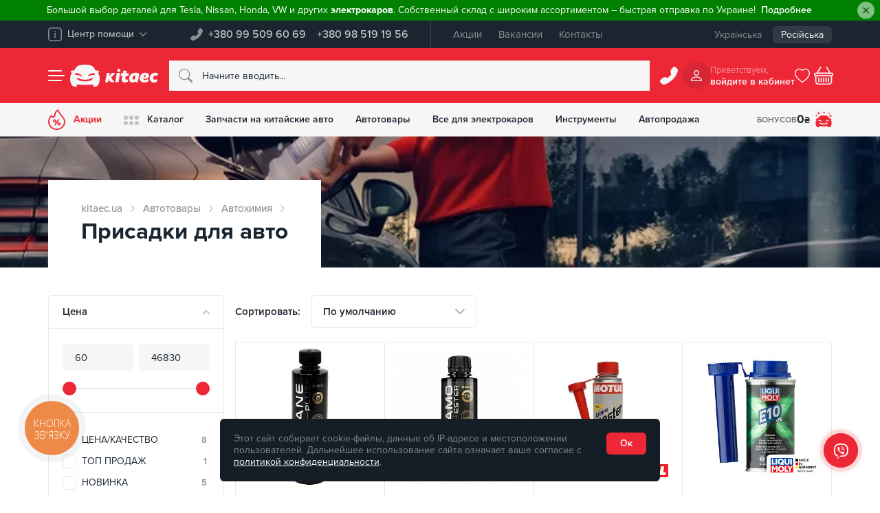

--- FILE ---
content_type: text/html; charset=UTF-8
request_url: https://kitaec.ua/avtotovary/avtokhimiya/prisadki/
body_size: 90961
content:
<!doctype html>
<html lang="ru" dir="ltr" class="no-js" itemscope itemtype="https://schema.org/WebPage" prefix="og:http://ogp.me/ns#">
<head>
	<meta name="viewport" content="width=device-width, initial-scale=1">
	<meta name="google-site-verification" content="lh1bKZKaPNYrRHx_Fa8lsCVoiFCRoE4o3LxporwTg8M"/>
	<!-- Opengraf -->
	<meta property="og:locale" content="ru_UA"/>
	<meta property="og:type" content="product"/>
	<meta property="og:url" content="https://kitaec.ua/avtotovary/avtokhimiya/prisadki/"/>
	<meta property="og:title" content="Присадки для авто — Kitaec.ua"/>
	<meta property="og:description" content="Купить присадки для авто ⭐️ Выгодные цены и кэшбэк на бонусный счет ✅ Большой выбор, гарантия, обмен и возврат ⏩ Быстрая доставка по всей Украине"/>
	<meta property="og:image" content="https://kitaec.ua/images/og_image.png" />	<!-- IOS -->
	<meta name="apple-mobile-web-app-title" content="" />
	<meta name="apple-mobile-web-app-capable" content="yes" />
	<meta name="apple-mobile-web-app-status-bar-style" content="#ee2737" />
	<meta name="format-detection" content="telephone=no">
	<!-- Android -->
	<meta name="mobile-web-app-capable" content="yes" />
	<!-- Security -->
	<meta http-equiv="X-Content-Type-Options" content="nosniff" />
	<meta http-equiv="X-XSS-Protection" content="1; mode=block" />
	<meta http-equiv="Cache-Control" content="max-age=86400, must-revalidate"/>

	<link rel="apple-touch-icon" sizes="180x180" href="/apple-touch-icon.png">
	<link rel="icon" type="image/png" sizes="32x32" href="/favicon-32x32.png">
	<link rel="icon" type="image/png" sizes="16x16" href="/favicon-16x16.png">
	<link rel="manifest" href="/manifest.json">
	<link rel="mask-icon" href="/safari-pinned-tab.svg" color="#ee2737">
	<meta name="msapplication-TileColor" content="#ee2737">
			<link rel="alternate" hreflang="ru-UA" href="https://kitaec.ua/avtotovary/avtokhimiya/prisadki/">
				<link rel="alternate" hreflang="uk-UA" href="https://kitaec.ua/ua/avtotovary/avtokhimiya/prisadki/">
		<link rel="alternate" hreflang="x-default" href="https://kitaec.ua/ua/avtotovary/avtokhimiya/prisadki/">
	
            <script data-skip-moving="true">
                window.dataLayer = window.dataLayer || [];
                var data = {"pageType":"category","productCategory":"Автотовары / Автохимия / Присадки","productID":[334651,394102,470098,473195,288945,288969,289025,288914,103096,120766,120919,122157,131073,288913,288915,288918,288919,288926,288929,288938,288944,288948,288951]};
                dataLayer.push(data);
            </script>
        		<!-- Google Tag Manager -->
		<script data-skip-moving="true">(function (w, d, s, l, i) {
				w[l] = w[l] || [];
				w[l].push({
					'gtm.start':
					new Date().getTime(), event: 'gtm.js'
				});
				var f = d.getElementsByTagName(s)[0],
					j = d.createElement(s), dl = l != 'dataLayer' ? '&l=' + l : '';
				j.async = true;
				j.src =
					'https://www.googletagmanager.com/gtm.js?id=' + i + dl;
				f.parentNode.insertBefore(j, f);
			})(window, document, 'script', 'dataLayer', 'GTM-T4H5T4');</script>
		<!-- End Google Tag Manager -->
	    <link rel="next" href="https://kitaec.ua/avtotovary/avtokhimiya/prisadki/?PAGEN_1=2" />
<meta http-equiv="Content-Type" content="text/html; charset=UTF-8" />
<meta name="robots" content="index, follow" />
<meta name="description" content="Купить присадки для авто ⭐️ Выгодные цены и кэшбэк на бонусный счет ✅ Большой выбор, гарантия, обмен и возврат ⏩ Быстрая доставка по всей Украине" />
<link rel="canonical" href="https://kitaec.ua/avtotovary/avtokhimiya/prisadki/" />


<script type="text/javascript" data-skip-moving="true">(function(w, d, n) {var cl = "bx-core";var ht = d.documentElement;var htc = ht ? ht.className : undefined;if (htc === undefined || htc.indexOf(cl) !== -1){return;}var ua = n.userAgent;if (/(iPad;)|(iPhone;)/i.test(ua)){cl += " bx-ios";}else if (/Android/i.test(ua)){cl += " bx-android";}cl += (/(ipad|iphone|android|mobile|touch)/i.test(ua) ? " bx-touch" : " bx-no-touch");cl += w.devicePixelRatio && w.devicePixelRatio >= 2? " bx-retina": " bx-no-retina";var ieVersion = -1;if (/AppleWebKit/.test(ua)){cl += " bx-chrome";}else if ((ieVersion = getIeVersion()) > 0){cl += " bx-ie bx-ie" + ieVersion;if (ieVersion > 7 && ieVersion < 10 && !isDoctype()){cl += " bx-quirks";}}else if (/Opera/.test(ua)){cl += " bx-opera";}else if (/Gecko/.test(ua)){cl += " bx-firefox";}if (/Macintosh/i.test(ua)){cl += " bx-mac";}ht.className = htc ? htc + " " + cl : cl;function isDoctype(){if (d.compatMode){return d.compatMode == "CSS1Compat";}return d.documentElement && d.documentElement.clientHeight;}function getIeVersion(){if (/Opera/i.test(ua) || /Webkit/i.test(ua) || /Firefox/i.test(ua) || /Chrome/i.test(ua)){return -1;}var rv = -1;if (!!(w.MSStream) && !(w.ActiveXObject) && ("ActiveXObject" in w)){rv = 11;}else if (!!d.documentMode && d.documentMode >= 10){rv = 10;}else if (!!d.documentMode && d.documentMode >= 9){rv = 9;}else if (d.attachEvent && !/Opera/.test(ua)){rv = 8;}if (rv == -1 || rv == 8){var re;if (n.appName == "Microsoft Internet Explorer"){re = new RegExp("MSIE ([0-9]+[\.0-9]*)");if (re.exec(ua) != null){rv = parseFloat(RegExp.$1);}}else if (n.appName == "Netscape"){rv = 11;re = new RegExp("Trident/.*rv:([0-9]+[\.0-9]*)");if (re.exec(ua) != null){rv = parseFloat(RegExp.$1);}}}return rv;}})(window, document, navigator);</script>

<link href="/bitrix/js/ui/fonts/opensans/ui.font.opensans.css?15808119962003" type="text/css"  rel="stylesheet" />
<link href="/bitrix/js/main/popup/dist/main.popup.bundle.css?158145849926249" type="text/css"  rel="stylesheet" />
<link href="/bitrix/cache/css/s1/kitaec2021/template_8cf155687d6ccb9adb4f97390693b2ef/template_8cf155687d6ccb9adb4f97390693b2ef_v1.css?1769479204490647" type="text/css"  data-template-style="true" rel="stylesheet" />






<script type='application/ld+json'>{"@context":"https:\/\/schema.org","@type":"Product","name":"\u041f\u0440\u0438\u0441\u0430\u0434\u043a\u0438","description":"\u041a\u0443\u043f\u0438\u0442\u044c \u041f\u0440\u0438\u0441\u0430\u0434\u043a\u0438 \u043f\u043e \u0432\u044b\u0433\u043e\u0434\u043d\u043e\u0439 \u0446\u0435\u043d\u0435 \u2794 \u041a\u044d\u0448\u0431\u044d\u043a \u043d\u0430 \u0431\u043e\u043d\u0443\u0441\u043d\u044b\u0439 \u0441\u0447\u0435\u0442 \u2713 \u0412 \u043d\u0430\u043b\u0438\u0447\u0438\u0438 \u0438 \u043f\u043e\u0434 \u0437\u0430\u043a\u0430\u0437 \u2713 \u0411\u044b\u0441\u0442\u0440\u0430\u044f \u043e\u0442\u043f\u0440\u0430\u0432\u043a\u0430 \u2713 \u041e\u0431\u043c\u0435\u043d \u0438 \u0432\u043e\u0437\u0432\u0440\u0430\u0442 \u2713 \u0414\u043e\u0441\u0442\u0430\u0432\u043a\u0430 \u043f\u043e \u0423\u043a\u0440\u0430\u0438\u043d\u0435","review":{"@type":"Review","reviewRating":{"@type":"Rating","ratingValue":"4.7","bestRating":"5"},"author":{"@type":"Organization","name":"Kitaec"}},"aggregateRating":{"@type":"AggregateRating","ratingValue":"4.7","reviewCount":"121"},"brand":"Kitaec","image":"https:\/\/kitaec.ua\/local\/templates\/kitaec2021\/img\/logo.png","offers":{"@type":"AggregateOffer","url":"https:\/\/kitaec.ua\/avtotovary\/avtokhimiya\/prisadki\/","availability":"http:\/\/schema.org\/InStock","priceValidUntil":"2028-01-29","lowPrice":"60.00","highPrice":"46830.00","offerCount":234,"priceCurrency":"UAH"}}</script>

	<title>Присадки для авто — Kitaec.ua</title>
	</head>
<body id="overlay">
	<!-- Google Tag Manager (noscript) -->
	<noscript>
		<iframe src="https://www.googletagmanager.com/ns.html?id=GTM-T4H5T4"; height="0" width="0" style="display:none;visibility:hidden"></iframe>
	</noscript>
	<!-- End Google Tag Manager (noscript) -->
	<div id="panel"></div>
	    <div class="kc__header--alert" id="hide-panel-info-h-container" style="display: none">
        <div class="alert alert-green alert-dismissible fade show" role="alert" style="background-color:green">
            <span style="color: #ffffff;">Большой выбор деталей для Tesla, Nissan, Honda, VW и других <strong>электрокаров</strong>. Собственный склад с широким ассортиментом &ndash; быстрая отправка по Украине!</span>                            <a href="https://cnzt.me/k/Mvow" class="alert-link"><span style="color: white;">Подробнее</span></a>
                        <button id="hide-panel-info-h" data-id="6" type="button" class="btn-close" data-bs-dismiss="alert" aria-label="Close"></button>
        </div>
    </div>
	<div class="kc__top-panel">
		<div class="container">
			<div class="kc__top-panel--wrap">
				<div class="kc__top-panel--help">
					<div class="dropdown">
						<button class="kc__btn dropdown-toggle" type="button" id="kc__top-panel--help-dropdown" data-bs-toggle="dropdown" aria-expanded="false" data-bs-offset="0,8">
							<svg xmlns="http://www.w3.org/2000/svg" width="20" height="20" viewBox="0 0 20 20" fill="currentColor">
								<path d="M15.31,20H4.69A4.69,4.69,0,0,1,0,15.31V4.69A4.69,4.69,0,0,1,4.69,0H15.31A4.69,4.69,0,0,1,20,4.69V15.31A4.69,4.69,0,0,1,15.31,20M4.69,1.56A3.13,3.13,0,0,0,1.56,4.69V15.31a3.13,3.13,0,0,0,3.13,3.13H15.31a3.13,3.13,0,0,0,3.13-3.13V4.69a3.13,3.13,0,0,0-3.13-3.13ZM10,15.31a.78.78,0,0,1-.78-.78v-6a.78.78,0,1,1,1.56,0v6a.78.78,0,0,1-.78.78M10,4.69a1,1,0,0,0,0,1.95,1,1,0,0,0,0-1.95" style="isolation:isolate" />
							</svg>
							<span>Центр помощи</span>
							<svg xmlns="http://www.w3.org/2000/svg" width="10" height="6" viewBox="0 0 10 6" fill="currentColor">
								<path d="M4.67,5.86.14,1.11C-.19.77.14.38.41.14a.47.47,0,0,1,.67,0L5,4.26,8.92.15a.47.47,0,0,1,.67,0c.27.24.61.62.27,1L5.33,5.86A.45.45,0,0,1,4.67,5.86Z" style="isolation:isolate" />
							</svg>
						</button>
						<ul class="dropdown-menu" aria-labelledby="kc__top-panel--help-dropdown">
							<li>
								<div class="dropdown-item">
									<div class="h6">Телефон горячей линии:</div>
									<a href="tel:+380995096069">+380 99 509 60 69</a>								</div>
							</li>
							
            <li><a class="dropdown-item" href="/about/faq/">Часто задаваемые вопросы</a></li>
            <li><a class="dropdown-item" href="/about/contacts/">Контакты</a></li>
    
		<li><hr class="dropdown-divider"></li>
		<li>
			<button class="dropdown-item" data-bs-toggle="modal" data-bs-target="#kc__ModalfeedBack" id="kc__ModalfeedBack_btn">
				<svg xmlns="http://www.w3.org/2000/svg" width="24" height="24" fill="currentColor" viewBox="0 0 16 16">
					<path d="M5 8a1 1 0 1 1-2 0 1 1 0 0 1 2 0zm4 0a1 1 0 1 1-2 0 1 1 0 0 1 2 0zm3 1a1 1 0 1 0 0-2 1 1 0 0 0 0 2z"></path>
					<path d="m2.165 15.803.02-.004c1.83-.363 2.948-.842 3.468-1.105A9.06 9.06 0 0 0 8 15c4.418 0 8-3.134 8-7s-3.582-7-8-7-8 3.134-8 7c0 1.76.743 3.37 1.97 4.6a10.437 10.437 0 0 1-.524 2.318l-.003.011a10.722 10.722 0 0 1-.244.637c-.079.186.074.394.273.362a21.673 21.673 0 0 0 .693-.125zm.8-3.108a1 1 0 0 0-.287-.801C1.618 10.83 1 9.468 1 8c0-3.192 3.004-6 7-6s7 2.808 7 6c0 3.193-3.004 6-7 6a8.06 8.06 0 0 1-2.088-.272 1 1 0 0 0-.711.074c-.387.196-1.24.57-2.634.893a10.97 10.97 0 0 0 .398-2z"></path>
				</svg>
				Обратная связь			</button>
		</li>
						</ul>
					</div>
				</div>

				<div class="kc__top-panel--phones">
					<svg xmlns="http://www.w3.org/2000/svg" width="18" height="18" viewBox="0 0 25 25">
						<path d="M22.06.8A2.73,2.73,0,0,0,18,1.05l-2.8,3.6A2.74,2.74,0,0,0,14.68,7l.86,3.42a1.07,1.07,0,0,1-.28,1l-3.84,3.84a1.07,1.07,0,0,1-1,.28L7,14.68a2.71,2.71,0,0,0-2.33.5L1.05,18A2.72,2.72,0,0,0,.57,21.8c.07.17,1.71,1.7,1.85,1.88a4.34,4.34,0,0,0,4.49,1.1A29.41,29.41,0,0,0,24.78,6.91a4.35,4.35,0,0,0-1.1-4.5Z" fill="currentColor" fill-rule="evenodd" />
					</svg>
					<div class="kc__top-panel--phones-numbers">
						<a href="tel:+380995096069">+380 99 509 60 69</a>
<a href="tel:+380985191956">+380 98 519 19 56</a>					</div>
				</div>

				
    <div class="kc__top-panel--menu">
                    <a href="/promotions/">Акции</a>
                    <a href="/about/vacancy/">Вакансии</a>
                    <a href="/about/contacts/">Контакты</a>
            </div>
				<div class="kc__top-panel--lang">
	<div class="kc__top-panel--lang-wrap">
		<a href="/ua/avtotovary/avtokhimiya/prisadki/">Українська</a><span class="selected">Російська</span>	</div>
</div>
			</div>
		</div>
	</div>
	<header class="kc__header kc__header-outer">
		<div class="container kc__header-inner">
			<div class="kc__header--group">
				<button class="kc__header--menu" id="left_side_m_i" data-url="/avtotovary/avtokhimiya/prisadki/" type="button" data-bs-toggle="offcanvas" data-bs-target="#offcanvasNav" aria-controls="offcanvasNav" aria-label="Menu">
					<span class="icon"><span></span></span>
				</button>
				<div class="kc__header--brand">
					<svg xmlns="http://www.w3.org/2000/svg" width="62" height="46" viewBox="0 0 62 46" fill="currentColor" class="kitaec__symbol">
						<path d="M59.23,18.53c-.21-.35-2-1.23-2.38-1.55,2.85.07,6.25-.35,3.21-3.8-.84-.78-3.43-1-6.69-1.11C47.88,1,43.35.56,31.07,0,18.81.55,14.22,1,8.73,12.07c-3.26.06-5.85.33-6.69,1.11-3,3.45.38,3.87,3.23,3.8-8.62,4.76-5.49,24.8,1,28.44,12.48,2.09,5.25-2,8.59-3.78,2,0,12.52.74,16.18.74s14.23-.74,16.22-.74-.24,4.08,1.83,4.23a25.07,25.07,0,0,0,6.75-.46C62.16,41.73,64.18,25.56,59.23,18.53Zm-47.16,3a1.4,1.4,0,0,1-1.75-.84c-.3-6.21,11-.8,13.43,1.24.68.53,1.21,2.19,0,2.34-1,.11-1.92-.78-2.79-1.29A19.68,19.68,0,0,0,12.07,21.56Zm35.52,7.53c-1.92,8-31.15,7.81-33.12-.16-.13-1,1.07-1.24,2.17-.68a34.68,34.68,0,0,0,29.08,0C46.88,27.79,47.67,28.18,47.59,29.09Zm3.14-7.48c-4.29-.58-8.39,1-12.13,2.69-1.21-.09-.75-1.77-.07-2.3,2.58-1.95,12-7,13.34-2A1.39,1.39,0,0,1,50.73,21.61Z" />
					</svg>
					<svg xmlns="http://www.w3.org/2000/svg" width="110" height="46" viewBox="0 0 110 46" fill="currentColor" class="kitaec__name">
						<path d="M24,17.7c2.06-.93,4.89-.43,7.17-.2-.1.61-3.05,17.42-3.29,18.85-2,1-5,.42-7.24.27,0,0,3.18-18,3.36-18.93m7.66-5.75a3.43,3.43,0,0,1-3.36,3.52c-4.62-.06-4.62-6.85,0-7a3.43,3.43,0,0,1,3.36,3.43M20.21,18.31l.58-.82c-9-1.31-6.93.69-12.48,6.23l1.24-6.21c-1.65-.06-5.71-1.18-6.35.78C2.24,23.8,1,31,0,36.57c7.83,1.29,6.05-.41,7.31-5.88,3,5.45,4.16,7.14,10.63,5.8a.75.75,0,0,0,.37-1.24,51.35,51.35,0,0,1-6-8.24,45.62,45.62,0,0,0,8-8.7m39.35-1.09C44.92,19.16,47.27,45.35,62.67,35c0,2.74,3,2,4.94,1.81C69.2,31.18,69.73,24.93,71,19.08,68.1,16.73,63.26,16.62,59.56,17.22Zm3.42,6c-.94,2.77.13,8.85-4.29,8C54.59,29.27,58.18,21.49,63,23.2ZM87.3,30.46c-2.31,1.85-8.21,3-8.06-1.47,2.81.39,5.77.81,8.45-.42,4.92-1.82,4.74-9.17-.16-10.85C78.8,14.49,71.11,21,72,30.13c.61,8.57,12.34,8.72,17.81,4.7C90.67,33.71,88.69,29.68,87.3,30.46Zm-7.68-5.27c.25-1.66,1.58-3.49,3.45-3,1.6.16,1.74,2.6.32,3.16A8,8,0,0,1,79.62,25.19Zm-44-1.39H32.2a35.54,35.54,0,0,1,.92-5.6c.64-.86,2.42-.13,3.47-.36.47-1.61.3-3.61,1.1-5a21.24,21.24,0,0,1,7,.05c-.29,1.65-.58,3.28-.87,4.95h5.33a12.45,12.45,0,0,1-1,6H42.77c-.3,2.52-2.82,9.58,2.22,6.76,1.5-.21,2.45,2.41,2.7,3.71.17,1,.21.78-.59,1.29-4,2.54-12.73,3-12.76-3.47.06-2.82.81-5.48,1.22-8.29m70.81,0c-3.64-3.1-7.45,1.5-6.42,5.33.33,2.82,3.62,3,5.31,1.21,1.81-.2,3.21,2.51,3.37,4.18-9.89,8.11-21.09-1.49-14-12.9,3.1-5,10.73-6.45,15.35-2.76.09,1.92-2.06,3.84-3.62,4.92" />
					</svg>
											<a href="/" arial-label="Запчасти на китайские авто - купить в интернет-магазин Китаец | kitaec.ua" title="Запчасти на китайские авто - купить в интернет-магазин Китаец | kitaec.ua"></a>
									</div>
			</div>
				<form class="kc__header--search" action="/search/">
				  <svg xmlns="http://www.w3.org/2000/svg" width="20" height="20" viewBox="0 0 16 16" fill="currentColor">
						<path d="m15.75,14.32l-3.85-3.83h0s-.08-.07-.12-.1c.82-1.11,1.26-2.46,1.26-3.85h0C13.05,2.93,10.13,0,6.53,0,2.93,0,0,2.91,0,6.51c0,3.6,2.91,6.53,6.51,6.53,1.39,0,2.75-.44,3.87-1.26.03.04.07.09.1.12l3.85,3.85c.42.37,1.05.32,1.42-.1.33-.38.33-.94,0-1.32v-.02ZM1.02,6.51C1.02,3.47,3.49,1,6.53,1s5.51,2.47,5.51,5.51-2.47,5.51-5.51,5.51h0c-3.04,0-5.51-2.47-5.51-5.51Z" style="fill-rule:evenodd;" />
					</svg>
					<input type="text" name="q" class="form-control" maxlength="50" autocomplete="off" placeholder="Начните вводить..." id="kc__searchInput" value="" data-bs-toggle="dropdown" aria-expanded="false">
					<div class="dropdown-menu" aria-labelledby="kc__searchInput">					
						<input type="hidden" name="section" value=""/>
						<div class="kc__search--result">
							<div class="kc__search--result-wrap">
								<div id="quick_search_result_head" class="h2" style="display: none">Поисковые подсказки</div>
								<div id="quick_search_result">Ожидаем поисковый запрос, введите более трех символов</div>
								<div id="quick_sections_search_result_head" class="h2" style="display: none">Найдено в разделах</div>
								<div id="quick_sections_search_result"></div>
								<div id="quick_elements_search_result_head" class="h2" style="display: none">Найденные товары</div>
								<div id="quick_elements_search_result"></div>
								<button id="quick_search_btn_result" class="kc__btn btn-brand" type="submit" style="display: none">Показать больше продуктов</button>
							</div>
						</div>
					</div>
			  </form>

			<div class="kc__header--call">
				<button class="kc__btn" type="button" data-bs-toggle="modal" data-bs-target="#kc__ModalPhone">
				<svg xmlns="http://www.w3.org/2000/svg" width="20" height="20" viewBox="0 0 16 16" fill="currentColor">
					<path d="m14.12.5c-.69-.68-1.79-.67-2.47.02-.05.05-.09.09-.13.14l-1.79,2.3c-.34.42-.46.98-.33,1.5l.55,2.19c.05.23-.01.47-.18.64l-2.46,2.46c-.17.17-.41.23-.64.18l-2.19-.55c-.52-.13-1.07-.01-1.49.32l-2.32,1.81c-.75.59-.89,1.68-.31,2.43.04.11,1.09,1.09,1.18,1.2.74.77,1.86,1.04,2.87.7,5.34-1.9,9.54-6.1,11.44-11.44.34-1.02.06-2.14-.7-2.88l-1.04-1.03Z" style="fill-rule:evenodd;" />
				</svg>
				</button>
			</div>
			<div class="kc__header--cabinet">
	<div class="avatar">
					<svg xmlns="http://www.w3.org/2000/svg" width="16" height="16" viewBox="0 0 16 16" fill="currentColor">
					<path d="m10.66,4c0,1.47-1.19,2.66-2.66,2.66-1.47,0-2.66-1.19-2.66-2.66,0-1.47,1.19-2.66,2.66-2.66,1.47,0,2.66,1.19,2.66,2.66Zm-2.66,4c5.29-.16,5.29-7.84,0-8-5.29.16-5.29,7.84,0,8Zm8,6.66c.01.72-.56,1.32-1.29,1.34-.02,0-.03,0-.05,0H1.34c-.72.01-1.32-.56-1.34-1.28.3-7.2,15.62-7.2,16-.06Zm-1.34,0c-.4-5.35-12.93-5.35-13.33,0h13.33Z" style="fill-rule:evenodd;" />
				</svg>
			</div>
	<div class="new username"><span>Приветствуем,</span>
		<span>
			войдите в кабинет		</span>
	</div>
	</div>
<style>
	div.new.username {
		cursor: pointer;
	}
</style>			<div class="kc__header--wishlist">
															<svg xmlns="http://www.w3.org/2000/svg" width="22" height="22" viewBox="0 0 16 16" fill="currentColor">
							<path d="m8.18,1.65l-.18.17-.18-.17c-4.54-4.18-15.16,3.73.18,13.86,15.33-10.13,4.72-18.04.18-13.85" opacity="0" />
							<path d="m8.18,1.65l-.18.17-.18-.17c-4.54-4.18-15.16,3.73.18,13.86,15.33-10.13,4.72-18.04.18-13.85m-.18,12.65c-3.45-2.37-5.37-4.54-6.29-6.35s-.84-3.36-.31-4.39C2.51,1.38,5.6.78,7.27,2.51l.73.74.71-.74c1.69-1.73,4.8-1.13,5.87,1.07.53,1.02.64,2.5-.31,4.38s-2.82,3.96-6.27,6.33" style="fill-rule:evenodd;" />
						</svg>
													</div>
			<div id="bx_basketnIMwL3"><!--'start_frame_cache_bx_basketnIMwL3'-->	<button class="kc__header--basket" id="right_side_c_i" data-count="empty" type="button" data-bs-toggle="modal" data-bs-target="#kc__ModalBasket" aria-controls="kc__ModalBasket" aria-label="Basket">
				<svg xmlns="http://www.w3.org/2000/svg" width="22" height="22" viewBox="0 0 16 16" fill="currentColor">
				<path d="m5.75.57c.24.14.32.44.18.68,0,0,0,0,0,0l-2.55,4.24h9.24l-2.55-4.24c-.11-.25,0-.55.25-.67.21-.1.47-.03.61.16l2.85,4.76h1.22c.55,0,.99.44,1,.99,0,0,0,0,0,0v1c0,.55-.44,1-.99,1,0,0,0,0,0,0v4.5c0,1.38-1.11,2.5-2.48,2.5,0,0-.01,0-.02,0H3.5c-1.37,0-2.49-1.11-2.5-2.49,0,0,0-.01,0-.02v-4.5C.45,8.5,0,8.06,0,7.51c0,0,0,0,0-.01v-1C0,5.95.45,5.5,1,5.5h1.22L5.07.74c.14-.23.45-.31.68-.17Zm-3.73,7.93v4.5c0,.83.67,1.5,1.49,1.5,0,0,0,0,0,0h8.98c.82,0,1.5-.67,1.5-1.49,0,0,0,0,0,0v-4.5H2.02Zm-1.02-2v1h14v-1H1Zm3,3c.27,0,.5.22.5.5v3c0,.28-.22.5-.5.5s-.5-.23-.5-.5v-3c0-.28.23-.5.5-.5Zm2,0c.27,0,.5.22.5.5v3c0,.28-.22.5-.5.5s-.5-.23-.5-.5v-3c0-.28.23-.5.5-.5Zm2,0c.27,0,.5.22.5.5v3c0,.28-.22.5-.5.5s-.5-.23-.5-.5v-3c0-.28.23-.5.5-.5Zm2,0c.27,0,.5.22.5.5v3c0,.28-.22.5-.5.5-.28,0-.5-.23-.5-.5v-3c0-.28.23-.5.5-.5Zm2,0c.27,0,.5.22.5.5v3c0,.28-.22.5-.5.5-.28,0-.5-.23-.5-.5v-3c0-.28.23-.5.5-.5Z" style="fill-rule:evenodd;" />
			</svg>
	</button>
	<!--'end_frame_cache_bx_basketnIMwL3'--></div>
			
		</div>
	</header>
	
    <div class="kc__nav-panel">
        <div class="container">
            <div class="kc__nav-panel-wrap">

                <div style="order:1" class="link garage dropdown">
                    <button type="button" data-bs-toggle="dropdown" aria-expanded="false" data-bs-display="static" onclick="window.location.href = '/personal/profile/';">
                        <span class="icon">													
                            <svg xmlns="http://www.w3.org/2000/svg" width="24" height="24" viewBox="0 0 40 40">
                                <path d="m37.69,21.26c-.13-.22-1.25-.77-1.49-.97,1.79.04,3.92-.22,2.01-2.39-.53-.49-2.15-.63-4.19-.7-3.44-6.95-6.28-7.22-13.98-7.58-7.68.35-10.56.63-14,7.58-2.04.04-3.67.21-4.19.7-1.88,2.17.24,2.43,2.02,2.39-5.4,2.99-3.44,15.57.63,17.85,7.82,1.31,3.29-1.26,5.38-2.37,1.25,0,7.85.46,10.14.46s8.92-.46,10.17-.46-.15,2.56,1.15,2.66c1.42.1,2.84,0,4.23-.29,3.96-2.31,5.23-12.46,2.12-16.87Zm-29.56,1.9v-.02c-.45.15-.93-.08-1.1-.53-.19-3.9,6.89-.5,8.42.78.43.33.76,1.37,0,1.47-.63.07-1.2-.49-1.75-.81-1.76-.72-3.67-1.03-5.57-.89Zm22.26,4.73s0,0,0-.01c-1.22,5.02-19.52,4.89-20.76-.11-.08-.63.67-.78,1.36-.43,5.78,2.67,12.44,2.67,18.23,0,.72-.27,1.21-.03,1.17.53,0,0,0,0,0,0v.02Zm2-4.7s-.02,0-.03,0v-.02c-2.69-.36-5.26.63-7.6,1.69-.76-.06-.47-1.11-.04-1.44,1.62-1.22,7.52-4.39,8.36-1.26.09.47-.21.93-.69,1.02ZM4.57,4.25c0-.47.38-.85.86-.85h1.71v-1.7c0-.47.38-.85.86-.85s.86.38.86.85v1.7h1.71c.47,0,.86.38.86.85s-.38.85-.86.85h-1.71v1.7c0,.47-.38.85-.86.85s-.86-.38-.86-.85v-1.7h-1.71c-.47,0-.86-.38-.86-.85ZM0,9.91c0-.31.26-.57.57-.57h1.14v-1.13c0-.31.26-.57.57-.57s.57.25.57.57v1.13h1.14c.32,0,.57.25.57.57s-.26.57-.57.57h-1.14v1.13c0,.31-.26.57-.57.57s-.57-.25-.57-.57v-1.13H.57c-.32,0-.57-.25-.57-.57Zm30.86-5.66c0-.31.26-.57.57-.57h1.14v-1.13c0-.31.26-.57.57-.57s.57.25.57.57v1.13h1.14c.32,0,.57.25.57.57s-.26.57-.57.57h-1.14v1.13c0,.31-.26.57-.57.57s-.57-.25-.57-.57v-1.13h-1.14c-.32,0-.57-.25-.57-.57Zm3.14,5.94h1.71v-1.7c0-.47.38-.85.86-.85s.86.38.86.85v1.7h1.71c.47,0,.86.38.86.85s-.38.85-.86.85h-1.71v1.7c0,.47-.38.85-.86.85s-.86-.38-.86-.85v-1.7h-1.71c-.47,0-.86-.38-.86-.85s.38-.85.86-.85Zm-15.21-7.93c0-.31.26-.57.57-.57h1.14V.57c0-.31.26-.57.57-.57s.57.25.57.57v1.13h1.14c.32,0,.57.25.57.57s-.26.57-.57.57h-1.14v1.13c0,.31-.26.57-.57.57s-.57-.25-.57-.57v-1.13h-1.14c-.32,0-.57-.25-.57-.57Z" fill="currentColor" />
                            </svg>
                        </span>
                        <div class="caption">Бонусов <span>
                                                            0 <span>₴</span>
                                                        </span>
                        </div>
                    </button>
                </div>

                                        <div style="order1:" class="link sale">
                            <a href="/promotions/" >
                                <span class="icon">
                                    <svg xmlns="http://www.w3.org/2000/svg" width="25" height="30" viewBox="0 0 25 30">
                                        <path d="M21.64,10.64C18.82,7.58,16.13,4.09,15.06,0l-1,.42A9,9,0,0,0,8.82,8.8a1.4,1.4,0,0,1-1.41,1.36,1.44,1.44,0,0,1-1-.4L4.57,8c-.59.76-1.75,2.33-2.51,3.37A11.73,11.73,0,0,0,5.61,28C17,35.34,31.73,21.22,21.64,10.64ZM12.5,28.23c-8,.35-13.7-9.21-8.91-15.89.14-.21.71-1,1.21-1.64l.31.3A3.34,3.34,0,0,0,9.7,11c1.56-1.47.56-3.88,1.66-5.63A7.94,7.94,0,0,1,14,2.53a31.57,31.57,0,0,0,6.33,9.29c.87.92,2.89,3.36,2.89,6.16A10.48,10.48,0,0,1,12.5,28.23Zm1.93-13.64L8.49,23.36h2.1l5.93-8.77Zm1.46,4c-3.21-.18-3.44,4.75-.25,4.89C18.57,23.52,18.86,18.82,15.89,18.61Zm-.2,3.53c-.73.11-.73-2.28,0-2.17C16.42,19.86,16.42,22.25,15.69,22.14Zm0-3.53Zm-4.06-1.69a2.32,2.32,0,1,0-4.63,0C7.06,20.13,11.74,20.17,11.63,16.92ZM9.32,18c-.73.11-.73-2.28,0-2.17C10.05,15.72,10.05,18.11,9.32,18Z" fill="currentColor" />
                                    </svg>
                                </span>
                                Акции                            </a>
                        </div>
                                                                                        <div style="order2:" class="link dropdown">
                                <button type="button" id="kc__NavPanelCatalog" data-bs-toggle="dropdown" aria-expanded="false" data-bs-display="static">
                                    <span class="icon">
                                        <svg xmlns="http://www.w3.org/2000/svg" width="22" height="14" viewBox="0 0 22 14">
                                            <path fill="currentColor" opacity="0.25" d="M6,3H6A3,3,0,0,1,3,6H3A3,3,0,0,1,0,3H0A3,3,0,0,1,3,0H3A3,3,0,0,1,6,3Zm5-3h0A3,3,0,0,0,8,3H8a3,3,0,0,0,3,3h0a3,3,0,0,0,3-3h0A3,3,0,0,0,11,0Zm8,0h0a3,3,0,0,0-3,3h0a3,3,0,0,0,3,3h0a3,3,0,0,0,3-3h0A3,3,0,0,0,19,0ZM3,8H3a3,3,0,0,0-3,3H0a3,3,0,0,0,3,3H3a3,3,0,0,0,3-3H6A3,3,0,0,0,3,8Zm8,0h0a3,3,0,0,0-3,3H8a3,3,0,0,0,3,3h0a3,3,0,0,0,3-3h0A3,3,0,0,0,11,8Zm8,0h0a3,3,0,0,0-3,3h0a3,3,0,0,0,3,3h0a3,3,0,0,0,3-3h0A3,3,0,0,0,19,8Z" />
                                        </svg>
                                    </span>
                                    Каталог                                </button>

                                <div class="dropdown-menu" aria-labelledby="kc__NavPanelCatalog">
                                    <div class="dropdown-menu--wrap">
                                        <div class="container">
                                            <div class="row">
                                                                                                    <div class="item">
                                                        <figure class="kc__img-cover">
                                                            <img class="kc__fake-image" src="[data-uri]" alt="base64">
                                                                                                                            <picture>
                                                                    <source type="image/webp" srcset="/local/templates/kitaec2021/img/avtozapchastyny.webp">
                                                                    <source srcset="/local/templates/kitaec2021/img/avtozapchastyny.jpg">
                                                                    <img class="kc__real-image" loading="lazy" src="/local/templates/kitaec2021/img/avtozapchastyny.jpg" alt="">
                                                                </picture>
                                                                                                                        <div class="kc__no-image"></div>
                                                        </figure>
                                                        <a href="/avtozapchasti/">
                                                            Автозапчасти                                                        </a>
                                                    </div>
                                                                                                    <div class="item">
                                                        <figure class="kc__img-cover">
                                                            <img class="kc__fake-image" src="[data-uri]" alt="base64">
                                                                                                                            <picture>
                                                                    <source type="image/webp" srcset="/upload/iblock/971/instrumenty.webp">
                                                                    <source srcset="/upload/iblock/971/instrumenty.jpg">
                                                                    <img class="kc__real-image" loading="lazy" src="/upload/iblock/971/instrumenty.jpg" alt="">
                                                                </picture>
                                                                                                                        <div class="kc__no-image"></div>
                                                        </figure>
                                                        <a href="/instrumenty/">
                                                            Инструменты                                                        </a>
                                                    </div>
                                                                                                    <div class="item">
                                                        <figure class="kc__img-cover">
                                                            <img class="kc__fake-image" src="[data-uri]" alt="base64">
                                                                                                                            <picture>
                                                                    <source type="image/webp" srcset="/upload/iblock/8d9/avtotovary.webp">
                                                                    <source srcset="/upload/iblock/8d9/avtotovary.jpg">
                                                                    <img class="kc__real-image" loading="lazy" src="/upload/iblock/8d9/avtotovary.jpg" alt="">
                                                                </picture>
                                                                                                                        <div class="kc__no-image"></div>
                                                        </figure>
                                                        <a href="/avtotovary/">
                                                            Автотовары                                                        </a>
                                                    </div>
                                                                                                    <div class="item">
                                                        <figure class="kc__img-cover">
                                                            <img class="kc__fake-image" src="[data-uri]" alt="base64">
                                                                                                                            <picture>
                                                                    <source type="image/webp" srcset="/upload/iblock/2c3/зарядка-для-елеткрокара.webp">
                                                                    <source srcset="/upload/iblock/2c3/зарядка-для-елеткрокара.jpg">
                                                                    <img class="kc__real-image" loading="lazy" src="/upload/iblock/2c3/зарядка-для-елеткрокара.jpg" alt="">
                                                                </picture>
                                                                                                                        <div class="kc__no-image"></div>
                                                        </figure>
                                                        <a href="/vse-dlya-elektromobiley/">
                                                            Все для электромобилей                                                        </a>
                                                    </div>
                                                                                                    <div class="item">
                                                        <figure class="kc__img-cover">
                                                            <img class="kc__fake-image" src="[data-uri]" alt="base64">
                                                                                                                            <picture>
                                                                    <source type="image/webp" srcset="/upload/resize_cache/iblock/045/257_257_1/elektrosamokat-gt2p-90-km-1500-vt-cherniy-aa-00-0012-65-segway-ninebot.webp">
                                                                    <source srcset="/upload/resize_cache/iblock/045/257_257_1/elektrosamokat-gt2p-90-km-1500-vt-cherniy-aa-00-0012-65-segway-ninebot.jpg">
                                                                    <img class="kc__real-image" loading="lazy" src="/upload/resize_cache/iblock/045/257_257_1/elektrosamokat-gt2p-90-km-1500-vt-cherniy-aa-00-0012-65-segway-ninebot.jpg" alt="">
                                                                </picture>
                                                                                                                        <div class="kc__no-image"></div>
                                                        </figure>
                                                        <a href="/elektrotransport/">
                                                            Электротранспорт                                                        </a>
                                                    </div>
                                                                                            </div>
                                        </div>
                                    </div>
                                </div>
                            </div>
                                                                                                                <div style="order3:" class="link">
                                <a href="/avtozapchasti/" >Запчасти на китайские авто</a>
                            </div>
                                                                                                                <div style="order4:" class="link">
                                <a href="/avtotovary/" >Автотовары</a>
                            </div>
                                                                                                                <div style="order5:" class="link">
                                <a href="/vse-dlya-elektromobiley/" >Все для электрокаров</a>
                            </div>
                                                                                                                <div style="order6:" class="link">
                                <a href="/instrumenty/" >Инструменты</a>
                            </div>
                                                                                                                <div style="order7:" class="link">
                                <a href="/avtoprodazha/" >Автопродажа</a>
                            </div>
                                                                                                                                    </div>
        </div>
    </div>
	<main class="kc__main">

					<div class="kc__pagetitle cover">
				<div class="container">
					<div class="kc__pagetitle--wrap">
						<div class="kc__breadcrumb"><ol>
		<li>
			<a href="/" title="kitaec.ua">
				kitaec.ua
			</a>
		</li>
		<li>
			<a href="/avtotovary/" title="Автотовары">
				Автотовары
			</a>
		</li>
		<li>
			<a href="/avtotovary/avtokhimiya/" title="Автохимия">
				Автохимия
			</a>
		</li></ol></div><script type="application/ld+json">
	{
		"@context": "http://schema.org",
		"@type": "BreadcrumbList",
		"itemListElement": [{"@type":"ListItem","position":1,"item":{"@id":"\/","name":"kitaec.ua"}},{"@type":"ListItem","position":2,"item":{"@id":"\/avtotovary\/","name":"\u0410\u0432\u0442\u043e\u0442\u043e\u0432\u0430\u0440\u044b"}},{"@type":"ListItem","position":3,"item":{"@id":"\/avtotovary\/avtokhimiya\/","name":"\u0410\u0432\u0442\u043e\u0445\u0438\u043c\u0438\u044f"}}]
	}
</script>						<h1>Присадки для авто</h1>
					</div>
					            <picture>
            <source type="image/webp" width="2000" height="500" srcset="/upload/rk/4f8/prisadki-cat.webp">
            <source type="image/jpeg" srcset="/upload/rk/4f8/prisadki-cat.jpg">
            <img loading="lazy" width="2000" height="500" src="/upload/rk/4f8/prisadki-cat.jpg"/>
        </picture>
            
    				</div>
			</div>

			            							<section class="kc__listing">
		<div class="container">
			
			<div class="kc__listing--wrap">
	<div class="kc__listing--filter">
		<div class="ia--offcanvas-filter offcanvas offcanvas-start" tabindex="-1" id="offcanvasFilter" aria-labelledby="offcanvasFilterleLabel">
			<div class="offcanvas-header">
				<h5 class="offcanvas-title" id="offcanvasFilterleLabel">Фильтр</h5>
				<button type="button" class="btn-close text-reset" data-bs-dismiss="offcanvas" aria-label="Close"></button>
			</div>
			<div class="offcanvas-body">
				
				<div class="ia--filter">
					
<form name="_form" action="/avtotovary/avtokhimiya/prisadki/" method="get" class="smartfilter">
        
    <div class="ia--filter-box bx-active">
				<div class="ia--filter-box-title" onclick="smartFilter.hideFilterProps(this)">
                    Цена				</div>

				<div class="ia--filter-block" data-role="bx_filter_block">
					<div class="ia--filter-box-container">
						<div class="ia--filter-price">
							<div class="ia--filter-input">
								<div>
									<input placeholder="60" class="form-control" id="min_price_val" onchange="smartFilter.keyup(this)" name="car_filter_P8_MIN" type="text" value="" />
								</div>
								<div>
									<input placeholder="46830" class="form-control" id="max_price_val" onchange="smartFilter.keyup(this)" name="car_filter_P8_MAX" type="text" value="" />
								</div>
							</div>
							<div class="ia--filter-range">
								<input id="car_filter_P8_MIN" type="range" min="0" max="100" value="0" step="0.1" />
								<input id="car_filter_P8_MAX" type="range" min="0" max="100" value="100" step="0.1" />
							</div>
						</div>
					</div>
					<div class="ia--filter-modef"></div>
				</div>
			</div>
                        		        <div class="ia--filter-box bx-active">
                        <div class="ia--filter-block" data-role="bx_filter_block">
                <div class="ia--filter-modef filter-container-modef"></div>
                <div class="ia--filter-box-container">
                                            <div class="form-check">
                            <input  type="checkbox" class="form-check-input" value="Y" name="car_filter_450_1496750540" id="car_filter_450_1496750540"  onclick="smartFilter.click(this)" />
                                                        <label data-role="label_car_filter_450_1496750540" class="form-check-label " for="car_filter_450_1496750540" onclick="dataLayer.push({'event': 'event-to-ga', 'eventCategory' : 'Фильтр включен', 'eventAction' : 'Отметка', 'eventLabel' : 'ЦЕНА/КАЧЕСТВО', 'eventValue' : ''});">
                                                                                                                                                                                                                ЦЕНА/КАЧЕСТВО                                                                                                                                                                                                                                                    <span data-role="count_car_filter_450_1496750540">8</span>
                                                            </label>
                        </div>
                                            <div class="form-check">
                            <input  type="checkbox" class="form-check-input" value="Y" name="car_filter_450_3504462056" id="car_filter_450_3504462056"  onclick="smartFilter.click(this)" />
                                                        <label data-role="label_car_filter_450_3504462056" class="form-check-label " for="car_filter_450_3504462056" onclick="dataLayer.push({'event': 'event-to-ga', 'eventCategory' : 'Фильтр включен', 'eventAction' : 'Отметка', 'eventLabel' : 'ТОП ПРОДАЖ', 'eventValue' : ''});">
                                                                                                                                                                                                                ТОП ПРОДАЖ                                                                                                                                                                                                                                                    <span data-role="count_car_filter_450_3504462056">1</span>
                                                            </label>
                        </div>
                                            <div class="form-check">
                            <input  type="checkbox" class="form-check-input" value="Y" name="car_filter_450_2132614607" id="car_filter_450_2132614607"  onclick="smartFilter.click(this)" />
                                                        <label data-role="label_car_filter_450_2132614607" class="form-check-label " for="car_filter_450_2132614607" onclick="dataLayer.push({'event': 'event-to-ga', 'eventCategory' : 'Фильтр включен', 'eventAction' : 'Отметка', 'eventLabel' : 'НОВИНКА', 'eventValue' : ''});">
                                                                                                                                                                                                                НОВИНКА                                                                                                                                                                                                                                                    <span data-role="count_car_filter_450_2132614607">5</span>
                                                            </label>
                        </div>
                      
                </div>
            </div>
        </div>
                <div class="ia--filter-box ">
                            <div class="ia--filter-box-title" onclick="smartFilter.hideFilterProps(this)">
                    Склады                </div>
                        <div class="ia--filter-block" data-role="bx_filter_block">
                <div class="ia--filter-modef filter-container-modef"></div>
                <div class="ia--filter-box-container">
                                            <div class="form-check">
                            <input  type="checkbox" class="form-check-input" value="Y" name="car_filter_1379_3705211448" id="car_filter_1379_3705211448"  onclick="smartFilter.click(this)" />
                                                        <label data-role="label_car_filter_1379_3705211448" class="form-check-label " for="car_filter_1379_3705211448" onclick="dataLayer.push({'event': 'event-to-ga', 'eventCategory' : 'Фильтр включен', 'eventAction' : 'Склады', 'eventLabel' : 'г. Кропивницкий, Клинцовский авторынок', 'eventValue' : ''});">
                                                                                                                                                                                                                г. Кропивницкий, Клинцовский авторынок                                                                                                                                                                                                                                                    <span data-role="count_car_filter_1379_3705211448">30</span>
                                                            </label>
                        </div>
                                            <div class="form-check">
                            <input  type="checkbox" class="form-check-input" value="Y" name="car_filter_1379_1171282818" id="car_filter_1379_1171282818"  onclick="smartFilter.click(this)" />
                                                        <label data-role="label_car_filter_1379_1171282818" class="form-check-label " for="car_filter_1379_1171282818" onclick="dataLayer.push({'event': 'event-to-ga', 'eventCategory' : 'Фильтр включен', 'eventAction' : 'Склады', 'eventLabel' : 'г. Кропивницкий, ул. Автолюбителей, 8а', 'eventValue' : ''});">
                                                                                                                                                                                                                г. Кропивницкий, ул. Автолюбителей, 8а                                                                                                                                                                                                                                                    <span data-role="count_car_filter_1379_1171282818">6</span>
                                                            </label>
                        </div>
                                            <div class="form-check">
                            <input  type="checkbox" class="form-check-input" value="Y" name="car_filter_1379_3686059553" id="car_filter_1379_3686059553"  onclick="smartFilter.click(this)" />
                                                        <label data-role="label_car_filter_1379_3686059553" class="form-check-label " for="car_filter_1379_3686059553" onclick="dataLayer.push({'event': 'event-to-ga', 'eventCategory' : 'Фильтр включен', 'eventAction' : 'Склады', 'eventLabel' : 'г. Киев, пр.Николая Бажана, 26', 'eventValue' : ''});">
                                                                                                                                                                                                                г. Киев, пр.Николая Бажана, 26                                                                                                                                                                                                                                                    <span data-role="count_car_filter_1379_3686059553">8</span>
                                                            </label>
                        </div>
                                            <div class="form-check">
                            <input  type="checkbox" class="form-check-input" value="Y" name="car_filter_1379_2897477303" id="car_filter_1379_2897477303"  onclick="smartFilter.click(this)" />
                                                        <label data-role="label_car_filter_1379_2897477303" class="form-check-label " for="car_filter_1379_2897477303" onclick="dataLayer.push({'event': 'event-to-ga', 'eventCategory' : 'Фильтр включен', 'eventAction' : 'Склады', 'eventLabel' : 'г. Киев, ул. Курнатовского, 15', 'eventValue' : ''});">
                                                                                                                                                                                                                г. Киев, ул. Курнатовского, 15                                                                                                                                                                                                                                                    <span data-role="count_car_filter_1379_2897477303">10</span>
                                                            </label>
                        </div>
                                            <div class="form-check">
                            <input  type="checkbox" class="form-check-input" value="Y" name="car_filter_1379_1119723419" id="car_filter_1379_1119723419"  onclick="smartFilter.click(this)" />
                                                        <label data-role="label_car_filter_1379_1119723419" class="form-check-label " for="car_filter_1379_1119723419" onclick="dataLayer.push({'event': 'event-to-ga', 'eventCategory' : 'Фильтр включен', 'eventAction' : 'Склады', 'eventLabel' : 'г. Киев, ул. Нивская, 4г', 'eventValue' : ''});">
                                                                                                                                                                                                                г. Киев, ул. Нивская, 4г                                                                                                                                                                                                                                                    <span data-role="count_car_filter_1379_1119723419">21</span>
                                                            </label>
                        </div>
                                            <div class="form-check">
                            <input  type="checkbox" class="form-check-input" value="Y" name="car_filter_1379_901426957" id="car_filter_1379_901426957"  onclick="smartFilter.click(this)" />
                                                        <label data-role="label_car_filter_1379_901426957" class="form-check-label " for="car_filter_1379_901426957" onclick="dataLayer.push({'event': 'event-to-ga', 'eventCategory' : 'Фильтр включен', 'eventAction' : 'Склады', 'eventLabel' : 'Основной склад', 'eventValue' : ''});">
                                                                                                                                                                                                                Основной склад                                                                                                                                                                                                                                                    <span data-role="count_car_filter_1379_901426957">64</span>
                                                            </label>
                        </div>
                      
                </div>
            </div>
        </div>
                <div class="ia--filter-box bx-active">
                            <div class="ia--filter-box-title" onclick="smartFilter.hideFilterProps(this)">
                    Производитель                </div>
                        <div class="ia--filter-block" data-role="bx_filter_block">
                <div class="ia--filter-modef filter-container-modef"></div>
                <div class="ia--filter-box-container">
                                            <div class="form-check">
                            <input  type="checkbox" class="form-check-input" value="Y" name="car_filter_384_1792600356" id="car_filter_384_1792600356"  onclick="smartFilter.click(this)" />
                                                        <label data-role="label_car_filter_384_1792600356" class="form-check-label " for="car_filter_384_1792600356" onclick="dataLayer.push({'event': 'event-to-ga', 'eventCategory' : 'Фильтр включен', 'eventAction' : 'Производитель', 'eventLabel' : 'ABRO', 'eventValue' : ''});">
                                                                                                            <a href="/avtotovary/avtokhimiya/prisadki/f/cml2_manufacturer-is-abro/" class="filter__link" style="pointer-events: none;">                                                                                                    ABRO                                                                                                            </a>                                                                                                                                        <span data-role="count_car_filter_384_1792600356">3</span>
                                                            </label>
                        </div>
                                            <div class="form-check">
                            <input  type="checkbox" class="form-check-input" value="Y" name="car_filter_384_3949797498" id="car_filter_384_3949797498"  onclick="smartFilter.click(this)" />
                                                        <label data-role="label_car_filter_384_3949797498" class="form-check-label " for="car_filter_384_3949797498" onclick="dataLayer.push({'event': 'event-to-ga', 'eventCategory' : 'Фильтр включен', 'eventAction' : 'Производитель', 'eventLabel' : 'Alpine', 'eventValue' : ''});">
                                                                                                                                                                                                                Alpine                                                                                                                                                                                                                                                    <span data-role="count_car_filter_384_3949797498">3</span>
                                                            </label>
                        </div>
                                            <div class="form-check">
                            <input  type="checkbox" class="form-check-input" value="Y" name="car_filter_384_2806457437" id="car_filter_384_2806457437"  onclick="smartFilter.click(this)" />
                                                        <label data-role="label_car_filter_384_2806457437" class="form-check-label " for="car_filter_384_2806457437" onclick="dataLayer.push({'event': 'event-to-ga', 'eventCategory' : 'Фильтр включен', 'eventAction' : 'Производитель', 'eventLabel' : 'AXXIS', 'eventValue' : ''});">
                                                                                                                                                                                                                AXXIS                                                                                                                                                                                                                                                    <span data-role="count_car_filter_384_2806457437">7</span>
                                                            </label>
                        </div>
                                            <div class="form-check">
                            <input  type="checkbox" class="form-check-input" value="Y" name="car_filter_384_2907343690" id="car_filter_384_2907343690"  onclick="smartFilter.click(this)" />
                                                        <label data-role="label_car_filter_384_2907343690" class="form-check-label " for="car_filter_384_2907343690" onclick="dataLayer.push({'event': 'event-to-ga', 'eventCategory' : 'Фильтр включен', 'eventAction' : 'Производитель', 'eventLabel' : 'BARDAHL', 'eventValue' : ''});">
                                                                                                            <a href="/avtotovary/avtokhimiya/prisadki/f/cml2_manufacturer-is-bardahl/" class="filter__link" style="pointer-events: none;">                                                                                                    BARDAHL                                                                                                            </a>                                                                                                                                        <span data-role="count_car_filter_384_2907343690">31</span>
                                                            </label>
                        </div>
                                            <div class="form-check">
                            <input  type="checkbox" class="form-check-input" value="Y" name="car_filter_384_4012911892" id="car_filter_384_4012911892"  onclick="smartFilter.click(this)" />
                                                        <label data-role="label_car_filter_384_4012911892" class="form-check-label " for="car_filter_384_4012911892" onclick="dataLayer.push({'event': 'event-to-ga', 'eventCategory' : 'Фильтр включен', 'eventAction' : 'Производитель', 'eventLabel' : 'BMW', 'eventValue' : ''});">
                                                                                                                                                                                                                BMW                                                                                                                                                                                                                                                    <span data-role="count_car_filter_384_4012911892">3</span>
                                                            </label>
                        </div>
                                            <div class="form-check">
                            <input  type="checkbox" class="form-check-input" value="Y" name="car_filter_384_2685785878" id="car_filter_384_2685785878"  onclick="smartFilter.click(this)" />
                                                        <label data-role="label_car_filter_384_2685785878" class="form-check-label " for="car_filter_384_2685785878" onclick="dataLayer.push({'event': 'event-to-ga', 'eventCategory' : 'Фильтр включен', 'eventAction' : 'Производитель', 'eventLabel' : 'BREXOL', 'eventValue' : ''});">
                                                                                                                                                                                                                BREXOL                                                                                                                                                                                                                                                    <span data-role="count_car_filter_384_2685785878">4</span>
                                                            </label>
                        </div>
                                            <div class="form-check">
                            <input  type="checkbox" class="form-check-input" value="Y" name="car_filter_384_149380524" id="car_filter_384_149380524"  onclick="smartFilter.click(this)" />
                                                        <label data-role="label_car_filter_384_149380524" class="form-check-label " for="car_filter_384_149380524" onclick="dataLayer.push({'event': 'event-to-ga', 'eventCategory' : 'Фильтр включен', 'eventAction' : 'Производитель', 'eventLabel' : 'CHEMPIOIL', 'eventValue' : ''});">
                                                                                                                                                                                                                CHEMPIOIL                                                                                                                                                                                                                                                    <span data-role="count_car_filter_384_149380524">1</span>
                                                            </label>
                        </div>
                                            <div class="form-check">
                            <input  type="checkbox" class="form-check-input" value="Y" name="car_filter_384_2759146785" id="car_filter_384_2759146785"  onclick="smartFilter.click(this)" />
                                                        <label data-role="label_car_filter_384_2759146785" class="form-check-label " for="car_filter_384_2759146785" onclick="dataLayer.push({'event': 'event-to-ga', 'eventCategory' : 'Фильтр включен', 'eventAction' : 'Производитель', 'eventLabel' : 'COMMA', 'eventValue' : ''});">
                                                                                                                                                                                                                COMMA                                                                                                                                                                                                                                                    <span data-role="count_car_filter_384_2759146785">5</span>
                                                            </label>
                        </div>
                                            <div class="form-check">
                            <input  type="checkbox" class="form-check-input" value="Y" name="car_filter_384_2448296982" id="car_filter_384_2448296982"  onclick="smartFilter.click(this)" />
                                                        <label data-role="label_car_filter_384_2448296982" class="form-check-label " for="car_filter_384_2448296982" onclick="dataLayer.push({'event': 'event-to-ga', 'eventCategory' : 'Фильтр включен', 'eventAction' : 'Производитель', 'eventLabel' : 'CrossChem', 'eventValue' : ''});">
                                                                                                                                                                                                                CrossChem                                                                                                                                                                                                                                                    <span data-role="count_car_filter_384_2448296982">1</span>
                                                            </label>
                        </div>
                                            <div class="form-check">
                            <input  type="checkbox" class="form-check-input" value="Y" name="car_filter_384_3546051522" id="car_filter_384_3546051522"  onclick="smartFilter.click(this)" />
                                                        <label data-role="label_car_filter_384_3546051522" class="form-check-label " for="car_filter_384_3546051522" onclick="dataLayer.push({'event': 'event-to-ga', 'eventCategory' : 'Фильтр включен', 'eventAction' : 'Производитель', 'eventLabel' : 'DYNAMAX', 'eventValue' : ''});">
                                                                                                                                                                                                                DYNAMAX                                                                                                                                                                                                                                                    <span data-role="count_car_filter_384_3546051522">2</span>
                                                            </label>
                        </div>
                                            <div class="form-check">
                            <input  type="checkbox" class="form-check-input" value="Y" name="car_filter_384_889735815" id="car_filter_384_889735815"  onclick="smartFilter.click(this)" />
                                                        <label data-role="label_car_filter_384_889735815" class="form-check-label " for="car_filter_384_889735815" onclick="dataLayer.push({'event': 'event-to-ga', 'eventCategory' : 'Фильтр включен', 'eventAction' : 'Производитель', 'eventLabel' : 'FEBI', 'eventValue' : ''});">
                                                                                                                                                                                                                FEBI                                                                                                                                                                                                                                                    <span data-role="count_car_filter_384_889735815">3</span>
                                                            </label>
                        </div>
                                            <div class="form-check">
                            <input  type="checkbox" class="form-check-input" value="Y" name="car_filter_384_2082339336" id="car_filter_384_2082339336"  onclick="smartFilter.click(this)" />
                                                        <label data-role="label_car_filter_384_2082339336" class="form-check-label " for="car_filter_384_2082339336" onclick="dataLayer.push({'event': 'event-to-ga', 'eventCategory' : 'Фильтр включен', 'eventAction' : 'Производитель', 'eventLabel' : 'HEPU', 'eventValue' : ''});">
                                                                                                                                                                                                                HEPU                                                                                                                                                                                                                                                    <span data-role="count_car_filter_384_2082339336">1</span>
                                                            </label>
                        </div>
                                            <div class="form-check">
                            <input  type="checkbox" class="form-check-input" value="Y" name="car_filter_384_1556835011" id="car_filter_384_1556835011"  onclick="smartFilter.click(this)" />
                                                        <label data-role="label_car_filter_384_1556835011" class="form-check-label " for="car_filter_384_1556835011" onclick="dataLayer.push({'event': 'event-to-ga', 'eventCategory' : 'Фильтр включен', 'eventAction' : 'Производитель', 'eventLabel' : 'HI-GEAR', 'eventValue' : ''});">
                                                                                                            <a href="/avtotovary/avtokhimiya/prisadki/f/cml2_manufacturer-is-hi-gear/" class="filter__link" style="pointer-events: none;">                                                                                                    HI-GEAR                                                                                                            </a>                                                                                                                                        <span data-role="count_car_filter_384_1556835011">10</span>
                                                            </label>
                        </div>
                                            <div class="form-check">
                            <input  type="checkbox" class="form-check-input" value="Y" name="car_filter_384_103671429" id="car_filter_384_103671429"  onclick="smartFilter.click(this)" />
                                                        <label data-role="label_car_filter_384_103671429" class="form-check-label " for="car_filter_384_103671429" onclick="dataLayer.push({'event': 'event-to-ga', 'eventCategory' : 'Фильтр включен', 'eventAction' : 'Производитель', 'eventLabel' : 'HICO', 'eventValue' : ''});">
                                                                                                                                                                                                                HICO                                                                                                                                                                                                                                                    <span data-role="count_car_filter_384_103671429">1</span>
                                                            </label>
                        </div>
                                            <div class="form-check">
                            <input  type="checkbox" class="form-check-input" value="Y" name="car_filter_384_2876038948" id="car_filter_384_2876038948"  onclick="smartFilter.click(this)" />
                                                        <label data-role="label_car_filter_384_2876038948" class="form-check-label " for="car_filter_384_2876038948" onclick="dataLayer.push({'event': 'event-to-ga', 'eventCategory' : 'Фильтр включен', 'eventAction' : 'Производитель', 'eventLabel' : 'K2', 'eventValue' : ''});">
                                                                                                            <a href="/avtotovary/avtokhimiya/prisadki/f/cml2_manufacturer-is-k2/" class="filter__link" style="pointer-events: none;">                                                                                                    K2                                                                                                            </a>                                                                                                                                        <span data-role="count_car_filter_384_2876038948">7</span>
                                                            </label>
                        </div>
                                            <div class="form-check">
                            <input  type="checkbox" class="form-check-input" value="Y" name="car_filter_384_2669983551" id="car_filter_384_2669983551"  onclick="smartFilter.click(this)" />
                                                        <label data-role="label_car_filter_384_2669983551" class="form-check-label " for="car_filter_384_2669983551" onclick="dataLayer.push({'event': 'event-to-ga', 'eventCategory' : 'Фильтр включен', 'eventAction' : 'Производитель', 'eventLabel' : 'Kemetyl', 'eventValue' : ''});">
                                                                                                                                                                                                                Kemetyl                                                                                                                                                                                                                                                    <span data-role="count_car_filter_384_2669983551">2</span>
                                                            </label>
                        </div>
                                            <div class="form-check">
                            <input  type="checkbox" class="form-check-input" value="Y" name="car_filter_384_1048329177" id="car_filter_384_1048329177"  onclick="smartFilter.click(this)" />
                                                        <label data-role="label_car_filter_384_1048329177" class="form-check-label " for="car_filter_384_1048329177" onclick="dataLayer.push({'event': 'event-to-ga', 'eventCategory' : 'Фильтр включен', 'eventAction' : 'Производитель', 'eventLabel' : 'Land Rover', 'eventValue' : ''});">
                                                                                                                                                                                                                Land Rover                                                                                                                                                                                                                                                    <span data-role="count_car_filter_384_1048329177">1</span>
                                                            </label>
                        </div>
                                            <div class="form-check">
                            <input  type="checkbox" class="form-check-input" value="Y" name="car_filter_384_2885753661" id="car_filter_384_2885753661"  onclick="smartFilter.click(this)" />
                                                        <label data-role="label_car_filter_384_2885753661" class="form-check-label " for="car_filter_384_2885753661" onclick="dataLayer.push({'event': 'event-to-ga', 'eventCategory' : 'Фильтр включен', 'eventAction' : 'Производитель', 'eventLabel' : 'LIQUI MOLY', 'eventValue' : ''});">
                                                                                                            <a href="/avtotovary/avtokhimiya/prisadki/f/cml2_manufacturer-is-liqui-moly/" class="filter__link" style="pointer-events: none;">                                                                                                    LIQUI MOLY                                                                                                            </a>                                                                                                                                        <span data-role="count_car_filter_384_2885753661">29</span>
                                                            </label>
                        </div>
                                            <div class="form-check">
                            <input  type="checkbox" class="form-check-input" value="Y" name="car_filter_384_3417003713" id="car_filter_384_3417003713"  onclick="smartFilter.click(this)" />
                                                        <label data-role="label_car_filter_384_3417003713" class="form-check-label " for="car_filter_384_3417003713" onclick="dataLayer.push({'event': 'event-to-ga', 'eventCategory' : 'Фильтр включен', 'eventAction' : 'Производитель', 'eventLabel' : 'Mannol', 'eventValue' : ''});">
                                                                                                            <a href="/avtotovary/avtokhimiya/prisadki/f/cml2_manufacturer-is-mannol/" class="filter__link" style="pointer-events: none;">                                                                                                    Mannol                                                                                                            </a>                                                                                                                                        <span data-role="count_car_filter_384_3417003713">12</span>
                                                            </label>
                        </div>
                                            <div class="form-check">
                            <input  type="checkbox" class="form-check-input" value="Y" name="car_filter_384_1641152559" id="car_filter_384_1641152559"  onclick="smartFilter.click(this)" />
                                                        <label data-role="label_car_filter_384_1641152559" class="form-check-label " for="car_filter_384_1641152559" onclick="dataLayer.push({'event': 'event-to-ga', 'eventCategory' : 'Фильтр включен', 'eventAction' : 'Производитель', 'eventLabel' : 'Moje  Auto', 'eventValue' : ''});">
                                                                                                                                                                                                                Moje  Auto                                                                                                                                                                                                                                                    <span data-role="count_car_filter_384_1641152559">3</span>
                                                            </label>
                        </div>
                                            <div class="form-check">
                            <input  type="checkbox" class="form-check-input" value="Y" name="car_filter_384_1686219308" id="car_filter_384_1686219308"  onclick="smartFilter.click(this)" />
                                                        <label data-role="label_car_filter_384_1686219308" class="form-check-label " for="car_filter_384_1686219308" onclick="dataLayer.push({'event': 'event-to-ga', 'eventCategory' : 'Фильтр включен', 'eventAction' : 'Производитель', 'eventLabel' : 'MOJE AUTO', 'eventValue' : ''});">
                                                                                                                                                                                                                MOJE AUTO                                                                                                                                                                                                                                                    <span data-role="count_car_filter_384_1686219308">3</span>
                                                            </label>
                        </div>
                                            <div class="form-check">
                            <input  type="checkbox" class="form-check-input" value="Y" name="car_filter_384_2447918080" id="car_filter_384_2447918080"  onclick="smartFilter.click(this)" />
                                                        <label data-role="label_car_filter_384_2447918080" class="form-check-label " for="car_filter_384_2447918080" onclick="dataLayer.push({'event': 'event-to-ga', 'eventCategory' : 'Фильтр включен', 'eventAction' : 'Производитель', 'eventLabel' : 'Mopar', 'eventValue' : ''});">
                                                                                                                                                                                                                Mopar                                                                                                                                                                                                                                                    <span data-role="count_car_filter_384_2447918080">1</span>
                                                            </label>
                        </div>
                                            <div class="form-check">
                            <input  type="checkbox" class="form-check-input" value="Y" name="car_filter_384_1805115726" id="car_filter_384_1805115726"  onclick="smartFilter.click(this)" />
                                                        <label data-role="label_car_filter_384_1805115726" class="form-check-label " for="car_filter_384_1805115726" onclick="dataLayer.push({'event': 'event-to-ga', 'eventCategory' : 'Фильтр включен', 'eventAction' : 'Производитель', 'eventLabel' : 'MOTIP', 'eventValue' : ''});">
                                                                                                                                                                                                                MOTIP                                                                                                                                                                                                                                                    <span data-role="count_car_filter_384_1805115726">1</span>
                                                            </label>
                        </div>
                                            <div class="form-check">
                            <input  type="checkbox" class="form-check-input" value="Y" name="car_filter_384_1972822527" id="car_filter_384_1972822527"  onclick="smartFilter.click(this)" />
                                                        <label data-role="label_car_filter_384_1972822527" class="form-check-label " for="car_filter_384_1972822527" onclick="dataLayer.push({'event': 'event-to-ga', 'eventCategory' : 'Фильтр включен', 'eventAction' : 'Производитель', 'eventLabel' : 'Motorcraft', 'eventValue' : ''});">
                                                                                                                                                                                                                Motorcraft                                                                                                                                                                                                                                                    <span data-role="count_car_filter_384_1972822527">1</span>
                                                            </label>
                        </div>
                                            <div class="form-check">
                            <input  type="checkbox" class="form-check-input" value="Y" name="car_filter_384_1987120784" id="car_filter_384_1987120784"  onclick="smartFilter.click(this)" />
                                                        <label data-role="label_car_filter_384_1987120784" class="form-check-label " for="car_filter_384_1987120784" onclick="dataLayer.push({'event': 'event-to-ga', 'eventCategory' : 'Фильтр включен', 'eventAction' : 'Производитель', 'eventLabel' : 'MOTUL', 'eventValue' : ''});">
                                                                                                                                                                                                                MOTUL                                                                                                                                                                                                                                                    <span data-role="count_car_filter_384_1987120784">8</span>
                                                            </label>
                        </div>
                                            <div class="form-check">
                            <input  type="checkbox" class="form-check-input" value="Y" name="car_filter_384_2143765179" id="car_filter_384_2143765179"  onclick="smartFilter.click(this)" />
                                                        <label data-role="label_car_filter_384_2143765179" class="form-check-label " for="car_filter_384_2143765179" onclick="dataLayer.push({'event': 'event-to-ga', 'eventCategory' : 'Фильтр включен', 'eventAction' : 'Производитель', 'eventLabel' : 'MPM', 'eventValue' : ''});">
                                                                                                                                                                                                                MPM                                                                                                                                                                                                                                                    <span data-role="count_car_filter_384_2143765179">6</span>
                                                            </label>
                        </div>
                                            <div class="form-check">
                            <input  type="checkbox" class="form-check-input" value="Y" name="car_filter_384_1043201635" id="car_filter_384_1043201635"  onclick="smartFilter.click(this)" />
                                                        <label data-role="label_car_filter_384_1043201635" class="form-check-label " for="car_filter_384_1043201635" onclick="dataLayer.push({'event': 'event-to-ga', 'eventCategory' : 'Фильтр включен', 'eventAction' : 'Производитель', 'eventLabel' : 'NISSAN', 'eventValue' : ''});">
                                                                                                                                                                                                                NISSAN                                                                                                                                                                                                                                                    <span data-role="count_car_filter_384_1043201635">1</span>
                                                            </label>
                        </div>
                                            <div class="form-check">
                            <input  type="checkbox" class="form-check-input" value="Y" name="car_filter_384_3472165219" id="car_filter_384_3472165219"  onclick="smartFilter.click(this)" />
                                                        <label data-role="label_car_filter_384_3472165219" class="form-check-label " for="car_filter_384_3472165219" onclick="dataLayer.push({'event': 'event-to-ga', 'eventCategory' : 'Фильтр включен', 'eventAction' : 'Производитель', 'eventLabel' : 'NOWAX', 'eventValue' : ''});">
                                                                                                                                                                                                                NOWAX                                                                                                                                                                                                                                                    <span data-role="count_car_filter_384_3472165219">1</span>
                                                            </label>
                        </div>
                                            <div class="form-check">
                            <input  type="checkbox" class="form-check-input" value="Y" name="car_filter_384_3894642601" id="car_filter_384_3894642601"  onclick="smartFilter.click(this)" />
                                                        <label data-role="label_car_filter_384_3894642601" class="form-check-label " for="car_filter_384_3894642601" onclick="dataLayer.push({'event': 'event-to-ga', 'eventCategory' : 'Фильтр включен', 'eventAction' : 'Производитель', 'eventLabel' : 'Prista', 'eventValue' : ''});">
                                                                                                                                                                                                                Prista                                                                                                                                                                                                                                                    <span data-role="count_car_filter_384_3894642601">1</span>
                                                            </label>
                        </div>
                                            <div class="form-check">
                            <input  type="checkbox" class="form-check-input" value="Y" name="car_filter_384_543439977" id="car_filter_384_543439977"  onclick="smartFilter.click(this)" />
                                                        <label data-role="label_car_filter_384_543439977" class="form-check-label " for="car_filter_384_543439977" onclick="dataLayer.push({'event': 'event-to-ga', 'eventCategory' : 'Фильтр включен', 'eventAction' : 'Производитель', 'eventLabel' : 'PSA', 'eventValue' : ''});">
                                                                                                                                                                                                                PSA                                                                                                                                                                                                                                                    <span data-role="count_car_filter_384_543439977">3</span>
                                                            </label>
                        </div>
                                            <div class="form-check">
                            <input  type="checkbox" class="form-check-input" value="Y" name="car_filter_384_2783483036" id="car_filter_384_2783483036"  onclick="smartFilter.click(this)" />
                                                        <label data-role="label_car_filter_384_2783483036" class="form-check-label " for="car_filter_384_2783483036" onclick="dataLayer.push({'event': 'event-to-ga', 'eventCategory' : 'Фильтр включен', 'eventAction' : 'Производитель', 'eventLabel' : 'RUNWAY', 'eventValue' : ''});">
                                                                                                                                                                                                                RUNWAY                                                                                                                                                                                                                                                    <span data-role="count_car_filter_384_2783483036">5</span>
                                                            </label>
                        </div>
                                            <div class="form-check">
                            <input  type="checkbox" class="form-check-input" value="Y" name="car_filter_384_2625210816" id="car_filter_384_2625210816"  onclick="smartFilter.click(this)" />
                                                        <label data-role="label_car_filter_384_2625210816" class="form-check-label " for="car_filter_384_2625210816" onclick="dataLayer.push({'event': 'event-to-ga', 'eventCategory' : 'Фильтр включен', 'eventAction' : 'Производитель', 'eventLabel' : 'RYMAX', 'eventValue' : ''});">
                                                                                                                                                                                                                RYMAX                                                                                                                                                                                                                                                    <span data-role="count_car_filter_384_2625210816">2</span>
                                                            </label>
                        </div>
                                            <div class="form-check">
                            <input  type="checkbox" class="form-check-input" value="Y" name="car_filter_384_3433548119" id="car_filter_384_3433548119"  onclick="smartFilter.click(this)" />
                                                        <label data-role="label_car_filter_384_3433548119" class="form-check-label " for="car_filter_384_3433548119" onclick="dataLayer.push({'event': 'event-to-ga', 'eventCategory' : 'Фильтр включен', 'eventAction' : 'Производитель', 'eventLabel' : 'SHAFER', 'eventValue' : ''});">
                                                                                                                                                                                                                SHAFER                                                                                                                                                                                                                                                    <span data-role="count_car_filter_384_3433548119">2</span>
                                                            </label>
                        </div>
                                            <div class="form-check">
                            <input  type="checkbox" class="form-check-input" value="Y" name="car_filter_384_3193696861" id="car_filter_384_3193696861"  onclick="smartFilter.click(this)" />
                                                        <label data-role="label_car_filter_384_3193696861" class="form-check-label " for="car_filter_384_3193696861" onclick="dataLayer.push({'event': 'event-to-ga', 'eventCategory' : 'Фильтр включен', 'eventAction' : 'Производитель', 'eventLabel' : 'STP', 'eventValue' : ''});">
                                                                                                            <a href="/avtotovary/avtokhimiya/prisadki/f/cml2_manufacturer-is-stp/" class="filter__link" style="pointer-events: none;">                                                                                                    STP                                                                                                            </a>                                                                                                                                        <span data-role="count_car_filter_384_3193696861">10</span>
                                                            </label>
                        </div>
                                            <div class="form-check">
                            <input  type="checkbox" class="form-check-input" value="Y" name="car_filter_384_1528056656" id="car_filter_384_1528056656"  onclick="smartFilter.click(this)" />
                                                        <label data-role="label_car_filter_384_1528056656" class="form-check-label " for="car_filter_384_1528056656" onclick="dataLayer.push({'event': 'event-to-ga', 'eventCategory' : 'Фильтр включен', 'eventAction' : 'Производитель', 'eventLabel' : 'TOTAL', 'eventValue' : ''});">
                                                                                                                                                                                                                TOTAL                                                                                                                                                                                                                                                    <span data-role="count_car_filter_384_1528056656">3</span>
                                                            </label>
                        </div>
                                            <div class="form-check">
                            <input  type="checkbox" class="form-check-input" value="Y" name="car_filter_384_1227542261" id="car_filter_384_1227542261"  onclick="smartFilter.click(this)" />
                                                        <label data-role="label_car_filter_384_1227542261" class="form-check-label " for="car_filter_384_1227542261" onclick="dataLayer.push({'event': 'event-to-ga', 'eventCategory' : 'Фильтр включен', 'eventAction' : 'Производитель', 'eventLabel' : 'VAG', 'eventValue' : ''});">
                                                                                                                                                                                                                VAG                                                                                                                                                                                                                                                    <span data-role="count_car_filter_384_1227542261">5</span>
                                                            </label>
                        </div>
                                            <div class="form-check">
                            <input  type="checkbox" class="form-check-input" value="Y" name="car_filter_384_520145758" id="car_filter_384_520145758"  onclick="smartFilter.click(this)" />
                                                        <label data-role="label_car_filter_384_520145758" class="form-check-label " for="car_filter_384_520145758" onclick="dataLayer.push({'event': 'event-to-ga', 'eventCategory' : 'Фильтр включен', 'eventAction' : 'Производитель', 'eventLabel' : 'Verylube', 'eventValue' : ''});">
                                                                                                                                                                                                                Verylube                                                                                                                                                                                                                                                    <span data-role="count_car_filter_384_520145758">2</span>
                                                            </label>
                        </div>
                                            <div class="form-check">
                            <input  type="checkbox" class="form-check-input" value="Y" name="car_filter_384_3893730099" id="car_filter_384_3893730099"  onclick="smartFilter.click(this)" />
                                                        <label data-role="label_car_filter_384_3893730099" class="form-check-label " for="car_filter_384_3893730099" onclick="dataLayer.push({'event': 'event-to-ga', 'eventCategory' : 'Фильтр включен', 'eventAction' : 'Производитель', 'eventLabel' : 'VipOil', 'eventValue' : ''});">
                                                                                                                                                                                                                VipOil                                                                                                                                                                                                                                                    <span data-role="count_car_filter_384_3893730099">1</span>
                                                            </label>
                        </div>
                                            <div class="form-check">
                            <input  type="checkbox" class="form-check-input" value="Y" name="car_filter_384_3019871970" id="car_filter_384_3019871970"  onclick="smartFilter.click(this)" />
                                                        <label data-role="label_car_filter_384_3019871970" class="form-check-label " for="car_filter_384_3019871970" onclick="dataLayer.push({'event': 'event-to-ga', 'eventCategory' : 'Фильтр включен', 'eventAction' : 'Производитель', 'eventLabel' : 'VIRA', 'eventValue' : ''});">
                                                                                                                                                                                                                VIRA                                                                                                                                                                                                                                                    <span data-role="count_car_filter_384_3019871970">3</span>
                                                            </label>
                        </div>
                                            <div class="form-check">
                            <input  type="checkbox" class="form-check-input" value="Y" name="car_filter_384_3783587993" id="car_filter_384_3783587993"  onclick="smartFilter.click(this)" />
                                                        <label data-role="label_car_filter_384_3783587993" class="form-check-label " for="car_filter_384_3783587993" onclick="dataLayer.push({'event': 'event-to-ga', 'eventCategory' : 'Фильтр включен', 'eventAction' : 'Производитель', 'eventLabel' : 'Wabco', 'eventValue' : ''});">
                                                                                                                                                                                                                Wabco                                                                                                                                                                                                                                                    <span data-role="count_car_filter_384_3783587993">1</span>
                                                            </label>
                        </div>
                                            <div class="form-check">
                            <input  type="checkbox" class="form-check-input" value="Y" name="car_filter_384_1404804463" id="car_filter_384_1404804463"  onclick="smartFilter.click(this)" />
                                                        <label data-role="label_car_filter_384_1404804463" class="form-check-label " for="car_filter_384_1404804463" onclick="dataLayer.push({'event': 'event-to-ga', 'eventCategory' : 'Фильтр включен', 'eventAction' : 'Производитель', 'eventLabel' : 'Winso', 'eventValue' : ''});">
                                                                                                                                                                                                                Winso                                                                                                                                                                                                                                                    <span data-role="count_car_filter_384_1404804463">1</span>
                                                            </label>
                        </div>
                                            <div class="form-check">
                            <input  type="checkbox" class="form-check-input" value="Y" name="car_filter_384_2248776420" id="car_filter_384_2248776420"  onclick="smartFilter.click(this)" />
                                                        <label data-role="label_car_filter_384_2248776420" class="form-check-label " for="car_filter_384_2248776420" onclick="dataLayer.push({'event': 'event-to-ga', 'eventCategory' : 'Фильтр включен', 'eventAction' : 'Производитель', 'eventLabel' : 'WYNN'S', 'eventValue' : ''});">
                                                                                                            <a href="/avtotovary/avtokhimiya/prisadki/f/cml2_manufacturer-is-wynn-s/" class="filter__link" style="pointer-events: none;">                                                                                                    WYNN'S                                                                                                            </a>                                                                                                                                        <span data-role="count_car_filter_384_2248776420">22</span>
                                                            </label>
                        </div>
                                            <div class="form-check">
                            <input  type="checkbox" class="form-check-input" value="Y" name="car_filter_384_2469034357" id="car_filter_384_2469034357"  onclick="smartFilter.click(this)" />
                                                        <label data-role="label_car_filter_384_2469034357" class="form-check-label " for="car_filter_384_2469034357" onclick="dataLayer.push({'event': 'event-to-ga', 'eventCategory' : 'Фильтр включен', 'eventAction' : 'Производитель', 'eventLabel' : 'XADO', 'eventValue' : ''});">
                                                                                                            <a href="/avtotovary/avtokhimiya/prisadki/f/cml2_manufacturer-is-xado/" class="filter__link" style="pointer-events: none;">                                                                                                    XADO                                                                                                            </a>                                                                                                                                        <span data-role="count_car_filter_384_2469034357">20</span>
                                                            </label>
                        </div>
                                            <div class="form-check">
                            <input  type="checkbox" class="form-check-input" value="Y" name="car_filter_384_2572860838" id="car_filter_384_2572860838"  onclick="smartFilter.click(this)" />
                                                        <label data-role="label_car_filter_384_2572860838" class="form-check-label " for="car_filter_384_2572860838" onclick="dataLayer.push({'event': 'event-to-ga', 'eventCategory' : 'Фильтр включен', 'eventAction' : 'Производитель', 'eventLabel' : 'АЛЯСКА', 'eventValue' : ''});">
                                                                                                                                                                                                                АЛЯСКА                                                                                                                                                                                                                                                    <span data-role="count_car_filter_384_2572860838">2</span>
                                                            </label>
                        </div>
                      
                </div>
            </div>
        </div>
                <div class="ia--filter-box bx-active">
                            <div class="ia--filter-box-title" onclick="smartFilter.hideFilterProps(this)">
                    Объем, л                </div>
                        <div class="ia--filter-block" data-role="bx_filter_block">
                <div class="ia--filter-modef filter-container-modef"></div>
                <div class="ia--filter-box-container">
                                            <div class="form-check">
                            <input  type="checkbox" class="form-check-input" value="Y" name="car_filter_1401_1644725460" id="car_filter_1401_1644725460"  onclick="smartFilter.click(this)" />
                                                        <label data-role="label_car_filter_1401_1644725460" class="form-check-label " for="car_filter_1401_1644725460" onclick="dataLayer.push({'event': 'event-to-ga', 'eventCategory' : 'Фильтр включен', 'eventAction' : 'Объем, л', 'eventLabel' : '1', 'eventValue' : ''});">
                                                                                                                                                                                                                1                                                                                                                                                                                                                                                    <span data-role="count_car_filter_1401_1644725460">2</span>
                                                            </label>
                        </div>
                                            <div class="form-check">
                            <input  type="checkbox" class="form-check-input" value="Y" name="car_filter_1401_1000833721" id="car_filter_1401_1000833721"  onclick="smartFilter.click(this)" />
                                                        <label data-role="label_car_filter_1401_1000833721" class="form-check-label " for="car_filter_1401_1000833721" onclick="dataLayer.push({'event': 'event-to-ga', 'eventCategory' : 'Фильтр включен', 'eventAction' : 'Объем, л', 'eventLabel' : '1.89', 'eventValue' : ''});">
                                                                                                                                                                                                                1.89                                                                                                                                                                                                                                                    <span data-role="count_car_filter_1401_1000833721">1</span>
                                                            </label>
                        </div>
                                            <div class="form-check">
                            <input  type="checkbox" class="form-check-input" value="Y" name="car_filter_1401_2978775492" id="car_filter_1401_2978775492"  onclick="smartFilter.click(this)" />
                                                        <label data-role="label_car_filter_1401_2978775492" class="form-check-label " for="car_filter_1401_2978775492" onclick="dataLayer.push({'event': 'event-to-ga', 'eventCategory' : 'Фильтр включен', 'eventAction' : 'Объем, л', 'eventLabel' : '4', 'eventValue' : ''});">
                                                                                                                                                                                                                4                                                                                                                                                                                                                                                    <span data-role="count_car_filter_1401_2978775492">1</span>
                                                            </label>
                        </div>
                                            <div class="form-check">
                            <input  type="checkbox" class="form-check-input" value="Y" name="car_filter_1401_466893936" id="car_filter_1401_466893936"  onclick="smartFilter.click(this)" />
                                                        <label data-role="label_car_filter_1401_466893936" class="form-check-label " for="car_filter_1401_466893936" onclick="dataLayer.push({'event': 'event-to-ga', 'eventCategory' : 'Фильтр включен', 'eventAction' : 'Объем, л', 'eventLabel' : '5', 'eventValue' : ''});">
                                                                                                                                                                                                                5                                                                                                                                                                                                                                                    <span data-role="count_car_filter_1401_466893936">8</span>
                                                            </label>
                        </div>
                                            <div class="form-check">
                            <input  type="checkbox" class="form-check-input" value="Y" name="car_filter_1401_3987137169" id="car_filter_1401_3987137169"  onclick="smartFilter.click(this)" />
                                                        <label data-role="label_car_filter_1401_3987137169" class="form-check-label " for="car_filter_1401_3987137169" onclick="dataLayer.push({'event': 'event-to-ga', 'eventCategory' : 'Фильтр включен', 'eventAction' : 'Объем, л', 'eventLabel' : '10', 'eventValue' : ''});">
                                                                                                                                                                                                                10                                                                                                                                                                                                                                                    <span data-role="count_car_filter_1401_3987137169">15</span>
                                                            </label>
                        </div>
                                            <div class="form-check">
                            <input  type="checkbox" class="form-check-input" value="Y" name="car_filter_1401_2414887856" id="car_filter_1401_2414887856"  onclick="smartFilter.click(this)" />
                                                        <label data-role="label_car_filter_1401_2414887856" class="form-check-label " for="car_filter_1401_2414887856" onclick="dataLayer.push({'event': 'event-to-ga', 'eventCategory' : 'Фильтр включен', 'eventAction' : 'Объем, л', 'eventLabel' : '18', 'eventValue' : ''});">
                                                                                                                                                                                                                18                                                                                                                                                                                                                                                    <span data-role="count_car_filter_1401_2414887856">2</span>
                                                            </label>
                        </div>
                                            <div class="form-check">
                            <input  type="checkbox" class="form-check-input" value="Y" name="car_filter_1401_2647397918" id="car_filter_1401_2647397918"  onclick="smartFilter.click(this)" />
                                                        <label data-role="label_car_filter_1401_2647397918" class="form-check-label " for="car_filter_1401_2647397918" onclick="dataLayer.push({'event': 'event-to-ga', 'eventCategory' : 'Фильтр включен', 'eventAction' : 'Объем, л', 'eventLabel' : '20', 'eventValue' : ''});">
                                                                                                                                                                                                                20                                                                                                                                                                                                                                                    <span data-role="count_car_filter_1401_2647397918">10</span>
                                                            </label>
                        </div>
                                            <div class="form-check">
                            <input  type="checkbox" class="form-check-input" value="Y" name="car_filter_1401_1013246301" id="car_filter_1401_1013246301"  onclick="smartFilter.click(this)" />
                                                        <label data-role="label_car_filter_1401_1013246301" class="form-check-label " for="car_filter_1401_1013246301" onclick="dataLayer.push({'event': 'event-to-ga', 'eventCategory' : 'Фильтр включен', 'eventAction' : 'Объем, л', 'eventLabel' : '200', 'eventValue' : ''});">
                                                                                                                                                                                                                200                                                                                                                                                                                                                                                    <span data-role="count_car_filter_1401_1013246301">1</span>
                                                            </label>
                        </div>
                                            <div class="form-check">
                            <input  type="checkbox" class="form-check-input" value="Y" name="car_filter_1401_1569585636" id="car_filter_1401_1569585636"  onclick="smartFilter.click(this)" />
                                                        <label data-role="label_car_filter_1401_1569585636" class="form-check-label " for="car_filter_1401_1569585636" onclick="dataLayer.push({'event': 'event-to-ga', 'eventCategory' : 'Фильтр включен', 'eventAction' : 'Объем, л', 'eventLabel' : '1000', 'eventValue' : ''});">
                                                                                                                                                                                                                1000                                                                                                                                                                                                                                                    <span data-role="count_car_filter_1401_1569585636">3</span>
                                                            </label>
                        </div>
                      
                </div>
            </div>
        </div>
                <div class="ia--filter-box bx-active">
                            <div class="ia--filter-box-title" onclick="smartFilter.hideFilterProps(this)">
                    Двигатель                </div>
                        <div class="ia--filter-block" data-role="bx_filter_block">
                <div class="ia--filter-modef filter-container-modef"></div>
                <div class="ia--filter-box-container">
                                            <div class="form-check">
                            <input  type="checkbox" class="form-check-input" value="Y" name="car_filter_1404_1492067569" id="car_filter_1404_1492067569"  onclick="smartFilter.click(this)" />
                                                        <label data-role="label_car_filter_1404_1492067569" class="form-check-label " for="car_filter_1404_1492067569" onclick="dataLayer.push({'event': 'event-to-ga', 'eventCategory' : 'Фильтр включен', 'eventAction' : 'Двигатель', 'eventLabel' : 'бензиновый', 'eventValue' : ''});">
                                                                                                            <a href="/avtotovary/avtokhimiya/prisadki/f/dvigatel-is-benzinovyy/" class="filter__link" style="pointer-events: none;">                                                                                                    бензиновый                                                                                                            </a>                                                                                                                                        <span data-role="count_car_filter_1404_1492067569">105</span>
                                                            </label>
                        </div>
                                            <div class="form-check">
                            <input  type="checkbox" class="form-check-input" value="Y" name="car_filter_1404_803738727" id="car_filter_1404_803738727"  onclick="smartFilter.click(this)" />
                                                        <label data-role="label_car_filter_1404_803738727" class="form-check-label " for="car_filter_1404_803738727" onclick="dataLayer.push({'event': 'event-to-ga', 'eventCategory' : 'Фильтр включен', 'eventAction' : 'Двигатель', 'eventLabel' : 'газ', 'eventValue' : ''});">
                                                                                                            <a href="/avtotovary/avtokhimiya/prisadki/f/dvigatel-is-gaz/" class="filter__link" style="pointer-events: none;">                                                                                                    газ                                                                                                            </a>                                                                                                                                        <span data-role="count_car_filter_1404_803738727">11</span>
                                                            </label>
                        </div>
                                            <div class="form-check">
                            <input  type="checkbox" class="form-check-input" value="Y" name="car_filter_1404_3253105995" id="car_filter_1404_3253105995"  onclick="smartFilter.click(this)" />
                                                        <label data-role="label_car_filter_1404_3253105995" class="form-check-label " for="car_filter_1404_3253105995" onclick="dataLayer.push({'event': 'event-to-ga', 'eventCategory' : 'Фильтр включен', 'eventAction' : 'Двигатель', 'eventLabel' : 'дизельный', 'eventValue' : ''});">
                                                                                                            <a href="/avtotovary/avtokhimiya/prisadki/f/dvigatel-is-dizelnyy/" class="filter__link" style="pointer-events: none;">                                                                                                    дизельный                                                                                                            </a>                                                                                                                                        <span data-role="count_car_filter_1404_3253105995">147</span>
                                                            </label>
                        </div>
                      
                </div>
            </div>
        </div>
                <div class="ia--filter-box bx-active">
                            <div class="ia--filter-box-title" onclick="smartFilter.hideFilterProps(this)">
                    Назначение                </div>
                        <div class="ia--filter-block" data-role="bx_filter_block">
                <div class="ia--filter-modef filter-container-modef"></div>
                <div class="ia--filter-box-container">
                                            <div class="form-check">
                            <input  type="checkbox" class="form-check-input" value="Y" name="car_filter_1430_3625602210" id="car_filter_1430_3625602210"  onclick="smartFilter.click(this)" />
                                                        <label data-role="label_car_filter_1430_3625602210" class="form-check-label " for="car_filter_1430_3625602210" onclick="dataLayer.push({'event': 'event-to-ga', 'eventCategory' : 'Фильтр включен', 'eventAction' : 'Назначение', 'eventLabel' : 'акпп', 'eventValue' : ''});">
                                                                                                                                                                                                                акпп                                                                                                                                                                                                                                                    <span data-role="count_car_filter_1430_3625602210">1</span>
                                                            </label>
                        </div>
                                            <div class="form-check">
                            <input  type="checkbox" class="form-check-input" value="Y" name="car_filter_1430_3743173913" id="car_filter_1430_3743173913"  onclick="smartFilter.click(this)" />
                                                        <label data-role="label_car_filter_1430_3743173913" class="form-check-label " for="car_filter_1430_3743173913" onclick="dataLayer.push({'event': 'event-to-ga', 'eventCategory' : 'Фильтр включен', 'eventAction' : 'Назначение', 'eventLabel' : 'для выхлопной системы', 'eventValue' : ''});">
                                                                                                            <a href="/avtotovary/avtokhimiya/prisadki/f/naznachenie_avtohimia-is-dlya-vykhlopnoy-sistemy/" class="filter__link" style="pointer-events: none;">                                                                                                    для выхлопной системы                                                                                                            </a>                                                                                                                                        <span data-role="count_car_filter_1430_3743173913">42</span>
                                                            </label>
                        </div>
                                            <div class="form-check">
                            <input  type="checkbox" class="form-check-input" value="Y" name="car_filter_1430_2220616277" id="car_filter_1430_2220616277"  onclick="smartFilter.click(this)" />
                                                        <label data-role="label_car_filter_1430_2220616277" class="form-check-label " for="car_filter_1430_2220616277" onclick="dataLayer.push({'event': 'event-to-ga', 'eventCategory' : 'Фильтр включен', 'eventAction' : 'Назначение', 'eventLabel' : 'для двигателя', 'eventValue' : ''});">
                                                                                                                                                                                                                для двигателя                                                                                                                                                                                                                                                    <span data-role="count_car_filter_1430_2220616277">7</span>
                                                            </label>
                        </div>
                                            <div class="form-check">
                            <input  type="checkbox" class="form-check-input" value="Y" name="car_filter_1430_4082948803" id="car_filter_1430_4082948803"  onclick="smartFilter.click(this)" />
                                                        <label data-role="label_car_filter_1430_4082948803" class="form-check-label " for="car_filter_1430_4082948803" onclick="dataLayer.push({'event': 'event-to-ga', 'eventCategory' : 'Фильтр включен', 'eventAction' : 'Назначение', 'eventLabel' : 'для мкпп', 'eventValue' : ''});">
                                                                                                                                                                                                                для мкпп                                                                                                                                                                                                                                                    <span data-role="count_car_filter_1430_4082948803">2</span>
                                                            </label>
                        </div>
                                            <div class="form-check">
                            <input  type="checkbox" class="form-check-input" value="Y" name="car_filter_1430_2159168167" id="car_filter_1430_2159168167"  onclick="smartFilter.click(this)" />
                                                        <label data-role="label_car_filter_1430_2159168167" class="form-check-label " for="car_filter_1430_2159168167" onclick="dataLayer.push({'event': 'event-to-ga', 'eventCategory' : 'Фильтр включен', 'eventAction' : 'Назначение', 'eventLabel' : 'для очистки топливной системы', 'eventValue' : ''});">
                                                                                                                                                                                                                для очистки топливной системы                                                                                                                                                                                                                                                    <span data-role="count_car_filter_1430_2159168167">10</span>
                                                            </label>
                        </div>
                                            <div class="form-check">
                            <input  type="checkbox" class="form-check-input" value="Y" name="car_filter_1430_2847767421" id="car_filter_1430_2847767421"  onclick="smartFilter.click(this)" />
                                                        <label data-role="label_car_filter_1430_2847767421" class="form-check-label " for="car_filter_1430_2847767421" onclick="dataLayer.push({'event': 'event-to-ga', 'eventCategory' : 'Фильтр включен', 'eventAction' : 'Назначение', 'eventLabel' : 'для топливной системы', 'eventValue' : ''});">
                                                                                                                                                                                                                для топливной системы                                                                                                                                                                                                                                                    <span data-role="count_car_filter_1430_2847767421">14</span>
                                                            </label>
                        </div>
                      
                </div>
            </div>
        </div>
                <div class="ia--filter-box bx-active">
                            <div class="ia--filter-box-title" onclick="smartFilter.hideFilterProps(this)">
                    Тип                </div>
                        <div class="ia--filter-block" data-role="bx_filter_block">
                <div class="ia--filter-modef filter-container-modef"></div>
                <div class="ia--filter-box-container">
                                            <div class="form-check">
                            <input  type="checkbox" class="form-check-input" value="Y" name="car_filter_1439_1015239024" id="car_filter_1439_1015239024"  onclick="smartFilter.click(this)" />
                                                        <label data-role="label_car_filter_1439_1015239024" class="form-check-label " for="car_filter_1439_1015239024" onclick="dataLayer.push({'event': 'event-to-ga', 'eventCategory' : 'Фильтр включен', 'eventAction' : 'Тип', 'eventLabel' : 'AdBlue', 'eventValue' : ''});">
                                                                                                                                                                                                                AdBlue                                                                                                                                                                                                                                                    <span data-role="count_car_filter_1439_1015239024">41</span>
                                                            </label>
                        </div>
                                            <div class="form-check">
                            <input  type="checkbox" class="form-check-input" value="Y" name="car_filter_1439_1526760888" id="car_filter_1439_1526760888"  onclick="smartFilter.click(this)" />
                                                        <label data-role="label_car_filter_1439_1526760888" class="form-check-label " for="car_filter_1439_1526760888" onclick="dataLayer.push({'event': 'event-to-ga', 'eventCategory' : 'Фильтр включен', 'eventAction' : 'Тип', 'eventLabel' : 'быстрый запуск', 'eventValue' : ''});">
                                                                                                            <a href="/avtotovary/avtokhimiya/prisadki/f/tip_avtohimia-is-bystryy-zapusk/" class="filter__link" style="pointer-events: none;">                                                                                                    быстрый запуск                                                                                                            </a>                                                                                                                                        <span data-role="count_car_filter_1439_1526760888">7</span>
                                                            </label>
                        </div>
                                            <div class="form-check">
                            <input  type="checkbox" class="form-check-input" value="Y" name="car_filter_1439_2657886760" id="car_filter_1439_2657886760"  onclick="smartFilter.click(this)" />
                                                        <label data-role="label_car_filter_1439_2657886760" class="form-check-label " for="car_filter_1439_2657886760" onclick="dataLayer.push({'event': 'event-to-ga', 'eventCategory' : 'Фильтр включен', 'eventAction' : 'Тип', 'eventLabel' : 'в гур', 'eventValue' : ''});">
                                                                                                            <a href="/avtotovary/avtokhimiya/prisadki/f/tip_avtohimia-is-v-gur/" class="filter__link" style="pointer-events: none;">                                                                                                    в гур                                                                                                            </a>                                                                                                                                        <span data-role="count_car_filter_1439_2657886760">3</span>
                                                            </label>
                        </div>
                                            <div class="form-check">
                            <input  type="checkbox" class="form-check-input" value="Y" name="car_filter_1439_1556653338" id="car_filter_1439_1556653338"  onclick="smartFilter.click(this)" />
                                                        <label data-role="label_car_filter_1439_1556653338" class="form-check-label " for="car_filter_1439_1556653338" onclick="dataLayer.push({'event': 'event-to-ga', 'eventCategory' : 'Фильтр включен', 'eventAction' : 'Тип', 'eventLabel' : 'герметик', 'eventValue' : ''});">
                                                                                                                                                                                                                герметик                                                                                                                                                                                                                                                    <span data-role="count_car_filter_1439_1556653338">2</span>
                                                            </label>
                        </div>
                                            <div class="form-check">
                            <input  type="checkbox" class="form-check-input" value="Y" name="car_filter_1439_2197046395" id="car_filter_1439_2197046395"  onclick="smartFilter.click(this)" />
                                                        <label data-role="label_car_filter_1439_2197046395" class="form-check-label " for="car_filter_1439_2197046395" onclick="dataLayer.push({'event': 'event-to-ga', 'eventCategory' : 'Фильтр включен', 'eventAction' : 'Тип', 'eventLabel' : 'готовый', 'eventValue' : ''});">
                                                                                                                                                                                                                готовый                                                                                                                                                                                                                                                    <span data-role="count_car_filter_1439_2197046395">1</span>
                                                            </label>
                        </div>
                                            <div class="form-check">
                            <input  type="checkbox" class="form-check-input" value="Y" name="car_filter_1439_2355990751" id="car_filter_1439_2355990751"  onclick="smartFilter.click(this)" />
                                                        <label data-role="label_car_filter_1439_2355990751" class="form-check-label " for="car_filter_1439_2355990751" onclick="dataLayer.push({'event': 'event-to-ga', 'eventCategory' : 'Фильтр включен', 'eventAction' : 'Тип', 'eventLabel' : 'кондиционер металла', 'eventValue' : ''});">
                                                                                                            <a href="/avtotovary/avtokhimiya/prisadki/f/tip_avtohimia-is-konditsioner-metalla/" class="filter__link" style="pointer-events: none;">                                                                                                    кондиционер металла                                                                                                            </a>                                                                                                                                        <span data-role="count_car_filter_1439_2355990751">2</span>
                                                            </label>
                        </div>
                                            <div class="form-check">
                            <input  type="checkbox" class="form-check-input" value="Y" name="car_filter_1439_2745815915" id="car_filter_1439_2745815915"  onclick="smartFilter.click(this)" />
                                                        <label data-role="label_car_filter_1439_2745815915" class="form-check-label " for="car_filter_1439_2745815915" onclick="dataLayer.push({'event': 'event-to-ga', 'eventCategory' : 'Фильтр включен', 'eventAction' : 'Тип', 'eventLabel' : 'концентрат', 'eventValue' : ''});">
                                                                                                                                                                                                                концентрат                                                                                                                                                                                                                                                    <span data-role="count_car_filter_1439_2745815915">3</span>
                                                            </label>
                        </div>
                                            <div class="form-check">
                            <input  type="checkbox" class="form-check-input" value="Y" name="car_filter_1439_2778962430" id="car_filter_1439_2778962430"  onclick="smartFilter.click(this)" />
                                                        <label data-role="label_car_filter_1439_2778962430" class="form-check-label " for="car_filter_1439_2778962430" onclick="dataLayer.push({'event': 'event-to-ga', 'eventCategory' : 'Фильтр включен', 'eventAction' : 'Тип', 'eventLabel' : 'октан корректор', 'eventValue' : ''});">
                                                                                                            <a href="/avtotovary/avtokhimiya/prisadki/f/tip_avtohimia-is-oktan-korrektor/" class="filter__link" style="pointer-events: none;">                                                                                                    октан корректор                                                                                                            </a>                                                                                                                                        <span data-role="count_car_filter_1439_2778962430">12</span>
                                                            </label>
                        </div>
                                            <div class="form-check">
                            <input  type="checkbox" class="form-check-input" value="Y" name="car_filter_1439_2081752235" id="car_filter_1439_2081752235"  onclick="smartFilter.click(this)" />
                                                        <label data-role="label_car_filter_1439_2081752235" class="form-check-label " for="car_filter_1439_2081752235" onclick="dataLayer.push({'event': 'event-to-ga', 'eventCategory' : 'Фильтр включен', 'eventAction' : 'Тип', 'eventLabel' : 'присадка к антифризу', 'eventValue' : ''});">
                                                                                                            <a href="/avtotovary/avtokhimiya/prisadki/f/tip_avtohimia-is-prisadka-k-antifrizu/" class="filter__link" style="pointer-events: none;">                                                                                                    присадка к антифризу                                                                                                            </a>                                                                                                                                        <span data-role="count_car_filter_1439_2081752235">3</span>
                                                            </label>
                        </div>
                                            <div class="form-check">
                            <input  type="checkbox" class="form-check-input" value="Y" name="car_filter_1439_728396087" id="car_filter_1439_728396087"  onclick="smartFilter.click(this)" />
                                                        <label data-role="label_car_filter_1439_728396087" class="form-check-label " for="car_filter_1439_728396087" onclick="dataLayer.push({'event': 'event-to-ga', 'eventCategory' : 'Фильтр включен', 'eventAction' : 'Тип', 'eventLabel' : 'присадка к моторному маслу', 'eventValue' : ''});">
                                                                                                            <a href="/avtotovary/avtokhimiya/prisadki/f/tip_avtohimia-is-prisadka-k-motornomu-maslu/" class="filter__link" style="pointer-events: none;">                                                                                                    присадка к моторному маслу                                                                                                            </a>                                                                                                                                        <span data-role="count_car_filter_1439_728396087">49</span>
                                                            </label>
                        </div>
                                            <div class="form-check">
                            <input  type="checkbox" class="form-check-input" value="Y" name="car_filter_1439_2876772812" id="car_filter_1439_2876772812"  onclick="smartFilter.click(this)" />
                                                        <label data-role="label_car_filter_1439_2876772812" class="form-check-label " for="car_filter_1439_2876772812" onclick="dataLayer.push({'event': 'event-to-ga', 'eventCategory' : 'Фильтр включен', 'eventAction' : 'Тип', 'eventLabel' : 'присадка к топливу', 'eventValue' : ''});">
                                                                                                            <a href="/avtotovary/avtokhimiya/prisadki/f/tip_avtohimia-is-prisadka-k-toplivu/" class="filter__link" style="pointer-events: none;">                                                                                                    присадка к топливу                                                                                                            </a>                                                                                                                                        <span data-role="count_car_filter_1439_2876772812">95</span>
                                                            </label>
                        </div>
                                            <div class="form-check">
                            <input  type="checkbox" class="form-check-input" value="Y" name="car_filter_1439_2071511218" id="car_filter_1439_2071511218"  onclick="smartFilter.click(this)" />
                                                        <label data-role="label_car_filter_1439_2071511218" class="form-check-label " for="car_filter_1439_2071511218" onclick="dataLayer.push({'event': 'event-to-ga', 'eventCategory' : 'Фильтр включен', 'eventAction' : 'Тип', 'eventLabel' : 'присадка к трансмиссионому маслу', 'eventValue' : ''});">
                                                                                                            <a href="/avtotovary/avtokhimiya/prisadki/f/tip_avtohimia-is-prisadka-k-transmissionomu-maslu/" class="filter__link" style="pointer-events: none;">                                                                                                    присадка к трансмиссионому маслу                                                                                                            </a>                                                                                                                                        <span data-role="count_car_filter_1439_2071511218">13</span>
                                                            </label>
                        </div>
                                            <div class="form-check">
                            <input  type="checkbox" class="form-check-input" value="Y" name="car_filter_1439_3799093512" id="car_filter_1439_3799093512"  onclick="smartFilter.click(this)" />
                                                        <label data-role="label_car_filter_1439_3799093512" class="form-check-label " for="car_filter_1439_3799093512" onclick="dataLayer.push({'event': 'event-to-ga', 'eventCategory' : 'Фильтр включен', 'eventAction' : 'Тип', 'eventLabel' : 'цетан корректор', 'eventValue' : ''});">
                                                                                                            <a href="/avtotovary/avtokhimiya/prisadki/f/tip_avtohimia-is-tsetan-korrektor/" class="filter__link" style="pointer-events: none;">                                                                                                    цетан корректор                                                                                                            </a>                                                                                                                                        <span data-role="count_car_filter_1439_3799093512">8</span>
                                                            </label>
                        </div>
                      
                </div>
            </div>
        </div>
                <div class="ia--filter-box bx-active">
                            <div class="ia--filter-box-title" onclick="smartFilter.hideFilterProps(this)">
                    Объем, мл                </div>
                        <div class="ia--filter-block" data-role="bx_filter_block">
                <div class="ia--filter-modef filter-container-modef"></div>
                <div class="ia--filter-box-container">
                                            <div class="form-check">
                            <input  type="checkbox" class="form-check-input" value="Y" name="car_filter_1469_1824029121" id="car_filter_1469_1824029121"  onclick="smartFilter.click(this)" />
                                                        <label data-role="label_car_filter_1469_1824029121" class="form-check-label " for="car_filter_1469_1824029121" onclick="dataLayer.push({'event': 'event-to-ga', 'eventCategory' : 'Фильтр включен', 'eventAction' : 'Объем, мл', 'eventLabel' : '4', 'eventValue' : ''});">
                                                                                                                                                                                                                4                                                                                                                                                                                                                                                    <span data-role="count_car_filter_1469_1824029121">1</span>
                                                            </label>
                        </div>
                                            <div class="form-check">
                            <input  type="checkbox" class="form-check-input" value="Y" name="car_filter_1469_4228342864" id="car_filter_1469_4228342864"  onclick="smartFilter.click(this)" />
                                                        <label data-role="label_car_filter_1469_4228342864" class="form-check-label " for="car_filter_1469_4228342864" onclick="dataLayer.push({'event': 'event-to-ga', 'eventCategory' : 'Фильтр включен', 'eventAction' : 'Объем, мл', 'eventLabel' : '4.5', 'eventValue' : ''});">
                                                                                                                                                                                                                4.5                                                                                                                                                                                                                                                    <span data-role="count_car_filter_1469_4228342864">1</span>
                                                            </label>
                        </div>
                                            <div class="form-check">
                            <input  type="checkbox" class="form-check-input" value="Y" name="car_filter_1469_1695430122" id="car_filter_1469_1695430122"  onclick="smartFilter.click(this)" />
                                                        <label data-role="label_car_filter_1469_1695430122" class="form-check-label " for="car_filter_1469_1695430122" onclick="dataLayer.push({'event': 'event-to-ga', 'eventCategory' : 'Фильтр включен', 'eventAction' : 'Объем, мл', 'eventLabel' : '8', 'eventValue' : ''});">
                                                                                                                                                                                                                8                                                                                                                                                                                                                                                    <span data-role="count_car_filter_1469_1695430122">4</span>
                                                            </label>
                        </div>
                                            <div class="form-check">
                            <input  type="checkbox" class="form-check-input" value="Y" name="car_filter_1469_2451268999" id="car_filter_1469_2451268999"  onclick="smartFilter.click(this)" />
                                                        <label data-role="label_car_filter_1469_2451268999" class="form-check-label " for="car_filter_1469_2451268999" onclick="dataLayer.push({'event': 'event-to-ga', 'eventCategory' : 'Фильтр включен', 'eventAction' : 'Объем, мл', 'eventLabel' : '9', 'eventValue' : ''});">
                                                                                                                                                                                                                9                                                                                                                                                                                                                                                    <span data-role="count_car_filter_1469_2451268999">7</span>
                                                            </label>
                        </div>
                                            <div class="form-check">
                            <input  type="checkbox" class="form-check-input" value="Y" name="car_filter_1469_302581116" id="car_filter_1469_302581116"  onclick="smartFilter.click(this)" />
                                                        <label data-role="label_car_filter_1469_302581116" class="form-check-label " for="car_filter_1469_302581116" onclick="dataLayer.push({'event': 'event-to-ga', 'eventCategory' : 'Фильтр включен', 'eventAction' : 'Объем, мл', 'eventLabel' : '27', 'eventValue' : ''});">
                                                                                                                                                                                                                27                                                                                                                                                                                                                                                    <span data-role="count_car_filter_1469_302581116">2</span>
                                                            </label>
                        </div>
                                            <div class="form-check">
                            <input  type="checkbox" class="form-check-input" value="Y" name="car_filter_1469_3255424002" id="car_filter_1469_3255424002"  onclick="smartFilter.click(this)" />
                                                        <label data-role="label_car_filter_1469_3255424002" class="form-check-label " for="car_filter_1469_3255424002" onclick="dataLayer.push({'event': 'event-to-ga', 'eventCategory' : 'Фильтр включен', 'eventAction' : 'Объем, мл', 'eventLabel' : '80', 'eventValue' : ''});">
                                                                                                                                                                                                                80                                                                                                                                                                                                                                                    <span data-role="count_car_filter_1469_3255424002">1</span>
                                                            </label>
                        </div>
                                            <div class="form-check">
                            <input  type="checkbox" class="form-check-input" value="Y" name="car_filter_1469_958682815" id="car_filter_1469_958682815"  onclick="smartFilter.click(this)" />
                                                        <label data-role="label_car_filter_1469_958682815" class="form-check-label " for="car_filter_1469_958682815" onclick="dataLayer.push({'event': 'event-to-ga', 'eventCategory' : 'Фильтр включен', 'eventAction' : 'Объем, мл', 'eventLabel' : '90', 'eventValue' : ''});">
                                                                                                                                                                                                                90                                                                                                                                                                                                                                                    <span data-role="count_car_filter_1469_958682815">1</span>
                                                            </label>
                        </div>
                                            <div class="form-check">
                            <input  type="checkbox" class="form-check-input" value="Y" name="car_filter_1469_2588505032" id="car_filter_1469_2588505032"  onclick="smartFilter.click(this)" />
                                                        <label data-role="label_car_filter_1469_2588505032" class="form-check-label " for="car_filter_1469_2588505032" onclick="dataLayer.push({'event': 'event-to-ga', 'eventCategory' : 'Фильтр включен', 'eventAction' : 'Объем, мл', 'eventLabel' : '100', 'eventValue' : ''});">
                                                                                                                                                                                                                100                                                                                                                                                                                                                                                    <span data-role="count_car_filter_1469_2588505032">6</span>
                                                            </label>
                        </div>
                                            <div class="form-check">
                            <input  type="checkbox" class="form-check-input" value="Y" name="car_filter_1469_3773723973" id="car_filter_1469_3773723973"  onclick="smartFilter.click(this)" />
                                                        <label data-role="label_car_filter_1469_3773723973" class="form-check-label " for="car_filter_1469_3773723973" onclick="dataLayer.push({'event': 'event-to-ga', 'eventCategory' : 'Фильтр включен', 'eventAction' : 'Объем, мл', 'eventLabel' : '118', 'eventValue' : ''});">
                                                                                                                                                                                                                118                                                                                                                                                                                                                                                    <span data-role="count_car_filter_1469_3773723973">1</span>
                                                            </label>
                        </div>
                                            <div class="form-check">
                            <input  type="checkbox" class="form-check-input" value="Y" name="car_filter_1469_2992840845" id="car_filter_1469_2992840845"  onclick="smartFilter.click(this)" />
                                                        <label data-role="label_car_filter_1469_2992840845" class="form-check-label " for="car_filter_1469_2992840845" onclick="dataLayer.push({'event': 'event-to-ga', 'eventCategory' : 'Фильтр включен', 'eventAction' : 'Объем, мл', 'eventLabel' : '125', 'eventValue' : ''});">
                                                                                                                                                                                                                125                                                                                                                                                                                                                                                    <span data-role="count_car_filter_1469_2992840845">5</span>
                                                            </label>
                        </div>
                                            <div class="form-check">
                            <input  type="checkbox" class="form-check-input" value="Y" name="car_filter_1469_1588079376" id="car_filter_1469_1588079376"  onclick="smartFilter.click(this)" />
                                                        <label data-role="label_car_filter_1469_1588079376" class="form-check-label " for="car_filter_1469_1588079376" onclick="dataLayer.push({'event': 'event-to-ga', 'eventCategory' : 'Фильтр включен', 'eventAction' : 'Объем, мл', 'eventLabel' : '150', 'eventValue' : ''});">
                                                                                                                                                                                                                150                                                                                                                                                                                                                                                    <span data-role="count_car_filter_1469_1588079376">11</span>
                                                            </label>
                        </div>
                                            <div class="form-check">
                            <input  type="checkbox" class="form-check-input" value="Y" name="car_filter_1469_3671080945" id="car_filter_1469_3671080945"  onclick="smartFilter.click(this)" />
                                                        <label data-role="label_car_filter_1469_3671080945" class="form-check-label " for="car_filter_1469_3671080945" onclick="dataLayer.push({'event': 'event-to-ga', 'eventCategory' : 'Фильтр включен', 'eventAction' : 'Объем, мл', 'eventLabel' : '180', 'eventValue' : ''});">
                                                                                                                                                                                                                180                                                                                                                                                                                                                                                    <span data-role="count_car_filter_1469_3671080945">1</span>
                                                            </label>
                        </div>
                                            <div class="form-check">
                            <input  type="checkbox" class="form-check-input" value="Y" name="car_filter_1469_1383547373" id="car_filter_1469_1383547373"  onclick="smartFilter.click(this)" />
                                                        <label data-role="label_car_filter_1469_1383547373" class="form-check-label " for="car_filter_1469_1383547373" onclick="dataLayer.push({'event': 'event-to-ga', 'eventCategory' : 'Фильтр включен', 'eventAction' : 'Объем, мл', 'eventLabel' : '200', 'eventValue' : ''});">
                                                                                                                                                                                                                200                                                                                                                                                                                                                                                    <span data-role="count_car_filter_1469_1383547373">9</span>
                                                            </label>
                        </div>
                                            <div class="form-check">
                            <input  type="checkbox" class="form-check-input" value="Y" name="car_filter_1469_1650717171" id="car_filter_1469_1650717171"  onclick="smartFilter.click(this)" />
                                                        <label data-role="label_car_filter_1469_1650717171" class="form-check-label " for="car_filter_1469_1650717171" onclick="dataLayer.push({'event': 'event-to-ga', 'eventCategory' : 'Фильтр включен', 'eventAction' : 'Объем, мл', 'eventLabel' : '207', 'eventValue' : ''});">
                                                                                                                                                                                                                207                                                                                                                                                                                                                                                    <span data-role="count_car_filter_1469_1650717171">1</span>
                                                            </label>
                        </div>
                                            <div class="form-check">
                            <input  type="checkbox" class="form-check-input" value="Y" name="car_filter_1469_4218069065" id="car_filter_1469_4218069065"  onclick="smartFilter.click(this)" />
                                                        <label data-role="label_car_filter_1469_4218069065" class="form-check-label " for="car_filter_1469_4218069065" onclick="dataLayer.push({'event': 'event-to-ga', 'eventCategory' : 'Фильтр включен', 'eventAction' : 'Объем, мл', 'eventLabel' : '225', 'eventValue' : ''});">
                                                                                                                                                                                                                225                                                                                                                                                                                                                                                    <span data-role="count_car_filter_1469_4218069065">1</span>
                                                            </label>
                        </div>
                                            <div class="form-check">
                            <input  type="checkbox" class="form-check-input" value="Y" name="car_filter_1469_2963687996" id="car_filter_1469_2963687996"  onclick="smartFilter.click(this)" />
                                                        <label data-role="label_car_filter_1469_2963687996" class="form-check-label " for="car_filter_1469_2963687996" onclick="dataLayer.push({'event': 'event-to-ga', 'eventCategory' : 'Фильтр включен', 'eventAction' : 'Объем, мл', 'eventLabel' : '237', 'eventValue' : ''});">
                                                                                                                                                                                                                237                                                                                                                                                                                                                                                    <span data-role="count_car_filter_1469_2963687996">1</span>
                                                            </label>
                        </div>
                                            <div class="form-check">
                            <input  type="checkbox" class="form-check-input" value="Y" name="car_filter_1469_2636429265" id="car_filter_1469_2636429265"  onclick="smartFilter.click(this)" />
                                                        <label data-role="label_car_filter_1469_2636429265" class="form-check-label " for="car_filter_1469_2636429265" onclick="dataLayer.push({'event': 'event-to-ga', 'eventCategory' : 'Фильтр включен', 'eventAction' : 'Объем, мл', 'eventLabel' : '250', 'eventValue' : ''});">
                                                                                                                                                                                                                250                                                                                                                                                                                                                                                    <span data-role="count_car_filter_1469_2636429265">24</span>
                                                            </label>
                        </div>
                                            <div class="form-check">
                            <input  type="checkbox" class="form-check-input" value="Y" name="car_filter_1469_1229890096" id="car_filter_1469_1229890096"  onclick="smartFilter.click(this)" />
                                                        <label data-role="label_car_filter_1469_1229890096" class="form-check-label " for="car_filter_1469_1229890096" onclick="dataLayer.push({'event': 'event-to-ga', 'eventCategory' : 'Фильтр включен', 'eventAction' : 'Объем, мл', 'eventLabel' : '286', 'eventValue' : ''});">
                                                                                                                                                                                                                286                                                                                                                                                                                                                                                    <span data-role="count_car_filter_1469_1229890096">1</span>
                                                            </label>
                        </div>
                                            <div class="form-check">
                            <input  type="checkbox" class="form-check-input" value="Y" name="car_filter_1469_490133290" id="car_filter_1469_490133290"  onclick="smartFilter.click(this)" />
                                                        <label data-role="label_car_filter_1469_490133290" class="form-check-label " for="car_filter_1469_490133290" onclick="dataLayer.push({'event': 'event-to-ga', 'eventCategory' : 'Фильтр включен', 'eventAction' : 'Объем, мл', 'eventLabel' : '300', 'eventValue' : ''});">
                                                                                                                                                                                                                300                                                                                                                                                                                                                                                    <span data-role="count_car_filter_1469_490133290">41</span>
                                                            </label>
                        </div>
                                            <div class="form-check">
                            <input  type="checkbox" class="form-check-input" value="Y" name="car_filter_1469_207208567" id="car_filter_1469_207208567"  onclick="smartFilter.click(this)" />
                                                        <label data-role="label_car_filter_1469_207208567" class="form-check-label " for="car_filter_1469_207208567" onclick="dataLayer.push({'event': 'event-to-ga', 'eventCategory' : 'Фильтр включен', 'eventAction' : 'Объем, мл', 'eventLabel' : '325', 'eventValue' : ''});">
                                                                                                                                                                                                                325                                                                                                                                                                                                                                                    <span data-role="count_car_filter_1469_207208567">14</span>
                                                            </label>
                        </div>
                                            <div class="form-check">
                            <input  type="checkbox" class="form-check-input" value="Y" name="car_filter_1469_3349248682" id="car_filter_1469_3349248682"  onclick="smartFilter.click(this)" />
                                                        <label data-role="label_car_filter_1469_3349248682" class="form-check-label " for="car_filter_1469_3349248682" onclick="dataLayer.push({'event': 'event-to-ga', 'eventCategory' : 'Фильтр включен', 'eventAction' : 'Объем, мл', 'eventLabel' : '354', 'eventValue' : ''});">
                                                                                                                                                                                                                354                                                                                                                                                                                                                                                    <span data-role="count_car_filter_1469_3349248682">2</span>
                                                            </label>
                        </div>
                                            <div class="form-check">
                            <input  type="checkbox" class="form-check-input" value="Y" name="car_filter_1469_185742397" id="car_filter_1469_185742397"  onclick="smartFilter.click(this)" />
                                                        <label data-role="label_car_filter_1469_185742397" class="form-check-label " for="car_filter_1469_185742397" onclick="dataLayer.push({'event': 'event-to-ga', 'eventCategory' : 'Фильтр включен', 'eventAction' : 'Объем, мл', 'eventLabel' : '355', 'eventValue' : ''});">
                                                                                                                                                                                                                355                                                                                                                                                                                                                                                    <span data-role="count_car_filter_1469_185742397">1</span>
                                                            </label>
                        </div>
                                            <div class="form-check">
                            <input  type="checkbox" class="form-check-input" value="Y" name="car_filter_1469_788575656" id="car_filter_1469_788575656"  onclick="smartFilter.click(this)" />
                                                        <label data-role="label_car_filter_1469_788575656" class="form-check-label " for="car_filter_1469_788575656" onclick="dataLayer.push({'event': 'event-to-ga', 'eventCategory' : 'Фильтр включен', 'eventAction' : 'Объем, мл', 'eventLabel' : '400', 'eventValue' : ''});">
                                                                                                                                                                                                                400                                                                                                                                                                                                                                                    <span data-role="count_car_filter_1469_788575656">12</span>
                                                            </label>
                        </div>
                                            <div class="form-check">
                            <input  type="checkbox" class="form-check-input" value="Y" name="car_filter_1469_3878760170" id="car_filter_1469_3878760170"  onclick="smartFilter.click(this)" />
                                                        <label data-role="label_car_filter_1469_3878760170" class="form-check-label " for="car_filter_1469_3878760170" onclick="dataLayer.push({'event': 'event-to-ga', 'eventCategory' : 'Фильтр включен', 'eventAction' : 'Объем, мл', 'eventLabel' : '437', 'eventValue' : ''});">
                                                                                                                                                                                                                437                                                                                                                                                                                                                                                    <span data-role="count_car_filter_1469_3878760170">1</span>
                                                            </label>
                        </div>
                                            <div class="form-check">
                            <input  type="checkbox" class="form-check-input" value="Y" name="car_filter_1469_1973635200" id="car_filter_1469_1973635200"  onclick="smartFilter.click(this)" />
                                                        <label data-role="label_car_filter_1469_1973635200" class="form-check-label " for="car_filter_1469_1973635200" onclick="dataLayer.push({'event': 'event-to-ga', 'eventCategory' : 'Фильтр включен', 'eventAction' : 'Объем, мл', 'eventLabel' : '443', 'eventValue' : ''});">
                                                                                                                                                                                                                443                                                                                                                                                                                                                                                    <span data-role="count_car_filter_1469_1973635200">1</span>
                                                            </label>
                        </div>
                                            <div class="form-check">
                            <input  type="checkbox" class="form-check-input" value="Y" name="car_filter_1469_1045009062" id="car_filter_1469_1045009062"  onclick="smartFilter.click(this)" />
                                                        <label data-role="label_car_filter_1469_1045009062" class="form-check-label " for="car_filter_1469_1045009062" onclick="dataLayer.push({'event': 'event-to-ga', 'eventCategory' : 'Фильтр включен', 'eventAction' : 'Объем, мл', 'eventLabel' : '444', 'eventValue' : ''});">
                                                                                                                                                                                                                444                                                                                                                                                                                                                                                    <span data-role="count_car_filter_1469_1045009062">2</span>
                                                            </label>
                        </div>
                                            <div class="form-check">
                            <input  type="checkbox" class="form-check-input" value="Y" name="car_filter_1469_829833456" id="car_filter_1469_829833456"  onclick="smartFilter.click(this)" />
                                                        <label data-role="label_car_filter_1469_829833456" class="form-check-label " for="car_filter_1469_829833456" onclick="dataLayer.push({'event': 'event-to-ga', 'eventCategory' : 'Фильтр включен', 'eventAction' : 'Объем, мл', 'eventLabel' : '450', 'eventValue' : ''});">
                                                                                                                                                                                                                450                                                                                                                                                                                                                                                    <span data-role="count_car_filter_1469_829833456">7</span>
                                                            </label>
                        </div>
                                            <div class="form-check">
                            <input  type="checkbox" class="form-check-input" value="Y" name="car_filter_1469_1506144009" id="car_filter_1469_1506144009"  onclick="smartFilter.click(this)" />
                                                        <label data-role="label_car_filter_1469_1506144009" class="form-check-label " for="car_filter_1469_1506144009" onclick="dataLayer.push({'event': 'event-to-ga', 'eventCategory' : 'Фильтр включен', 'eventAction' : 'Объем, мл', 'eventLabel' : '473', 'eventValue' : ''});">
                                                                                                                                                                                                                473                                                                                                                                                                                                                                                    <span data-role="count_car_filter_1469_1506144009">1</span>
                                                            </label>
                        </div>
                                            <div class="form-check">
                            <input  type="checkbox" class="form-check-input" value="Y" name="car_filter_1469_70116971" id="car_filter_1469_70116971"  onclick="smartFilter.click(this)" />
                                                        <label data-role="label_car_filter_1469_70116971" class="form-check-label " for="car_filter_1469_70116971" onclick="dataLayer.push({'event': 'event-to-ga', 'eventCategory' : 'Фильтр включен', 'eventAction' : 'Объем, мл', 'eventLabel' : '500', 'eventValue' : ''});">
                                                                                                                                                                                                                500                                                                                                                                                                                                                                                    <span data-role="count_car_filter_1469_70116971">18</span>
                                                            </label>
                        </div>
                                            <div class="form-check">
                            <input  type="checkbox" class="form-check-input" value="Y" name="car_filter_1469_1310942761" id="car_filter_1469_1310942761"  onclick="smartFilter.click(this)" />
                                                        <label data-role="label_car_filter_1469_1310942761" class="form-check-label " for="car_filter_1469_1310942761" onclick="dataLayer.push({'event': 'event-to-ga', 'eventCategory' : 'Фильтр включен', 'eventAction' : 'Объем, мл', 'eventLabel' : '946', 'eventValue' : ''});">
                                                                                                                                                                                                                946                                                                                                                                                                                                                                                    <span data-role="count_car_filter_1469_1310942761">1</span>
                                                            </label>
                        </div>
                                            <div class="form-check">
                            <input  type="checkbox" class="form-check-input" value="Y" name="car_filter_1469_2932916068" id="car_filter_1469_2932916068"  onclick="smartFilter.click(this)" />
                                                        <label data-role="label_car_filter_1469_2932916068" class="form-check-label " for="car_filter_1469_2932916068" onclick="dataLayer.push({'event': 'event-to-ga', 'eventCategory' : 'Фильтр включен', 'eventAction' : 'Объем, мл', 'eventLabel' : '1000', 'eventValue' : ''});">
                                                                                                                                                                                                                1000                                                                                                                                                                                                                                                    <span data-role="count_car_filter_1469_2932916068">9</span>
                                                            </label>
                        </div>
                                            <div class="form-check">
                            <input  type="checkbox" class="form-check-input" value="Y" name="car_filter_1469_2507579806" id="car_filter_1469_2507579806"  onclick="smartFilter.click(this)" />
                                                        <label data-role="label_car_filter_1469_2507579806" class="form-check-label " for="car_filter_1469_2507579806" onclick="dataLayer.push({'event': 'event-to-ga', 'eventCategory' : 'Фильтр включен', 'eventAction' : 'Объем, мл', 'eventLabel' : '5000', 'eventValue' : ''});">
                                                                                                                                                                                                                5000                                                                                                                                                                                                                                                    <span data-role="count_car_filter_1469_2507579806">1</span>
                                                            </label>
                        </div>
                                            <div class="form-check">
                            <input  type="checkbox" class="form-check-input" value="Y" name="car_filter_1469_3407510674" id="car_filter_1469_3407510674"  onclick="smartFilter.click(this)" />
                                                        <label data-role="label_car_filter_1469_3407510674" class="form-check-label " for="car_filter_1469_3407510674" onclick="dataLayer.push({'event': 'event-to-ga', 'eventCategory' : 'Фильтр включен', 'eventAction' : 'Объем, мл', 'eventLabel' : '20000', 'eventValue' : ''});">
                                                                                                                                                                                                                20000                                                                                                                                                                                                                                                    <span data-role="count_car_filter_1469_3407510674">1</span>
                                                            </label>
                        </div>
                      
                </div>
            </div>
        </div>
                <div class="ia--filter-box bx-active">
                            <div class="ia--filter-box-title" onclick="smartFilter.hideFilterProps(this)">
                    Вид                </div>
                        <div class="ia--filter-block" data-role="bx_filter_block">
                <div class="ia--filter-modef filter-container-modef"></div>
                <div class="ia--filter-box-container">
                                            <div class="form-check">
                            <input  type="checkbox" class="form-check-input" value="Y" name="car_filter_1478_3675448643" id="car_filter_1478_3675448643"  onclick="smartFilter.click(this)" />
                                                        <label data-role="label_car_filter_1478_3675448643" class="form-check-label " for="car_filter_1478_3675448643" onclick="dataLayer.push({'event': 'event-to-ga', 'eventCategory' : 'Фильтр включен', 'eventAction' : 'Вид', 'eventLabel' : 'антидетонационные', 'eventValue' : ''});">
                                                                                                            <a href="/avtotovary/avtokhimiya/prisadki/f/vid_avtohimia-is-antidetonatsionnye/" class="filter__link" style="pointer-events: none;">                                                                                                    антидетонационные                                                                                                            </a>                                                                                                                                        <span data-role="count_car_filter_1478_3675448643">12</span>
                                                            </label>
                        </div>
                                            <div class="form-check">
                            <input  type="checkbox" class="form-check-input" value="Y" name="car_filter_1478_2887112149" id="car_filter_1478_2887112149"  onclick="smartFilter.click(this)" />
                                                        <label data-role="label_car_filter_1478_2887112149" class="form-check-label " for="car_filter_1478_2887112149" onclick="dataLayer.push({'event': 'event-to-ga', 'eventCategory' : 'Фильтр включен', 'eventAction' : 'Вид', 'eventLabel' : 'антидымные', 'eventValue' : ''});">
                                                                                                            <a href="/avtotovary/avtokhimiya/prisadki/f/vid_avtohimia-is-antidymnye/" class="filter__link" style="pointer-events: none;">                                                                                                    антидымные                                                                                                            </a>                                                                                                                                        <span data-role="count_car_filter_1478_2887112149">28</span>
                                                            </label>
                        </div>
                                            <div class="form-check">
                            <input  type="checkbox" class="form-check-input" value="Y" name="car_filter_1478_846282870" id="car_filter_1478_846282870"  onclick="smartFilter.click(this)" />
                                                        <label data-role="label_car_filter_1478_846282870" class="form-check-label " for="car_filter_1478_846282870" onclick="dataLayer.push({'event': 'event-to-ga', 'eventCategory' : 'Фильтр включен', 'eventAction' : 'Вид', 'eventLabel' : 'антикоррозийные', 'eventValue' : ''});">
                                                                                                            <a href="/avtotovary/avtokhimiya/prisadki/f/vid_avtohimia-is-antikorroziynye/" class="filter__link" style="pointer-events: none;">                                                                                                    антикоррозийные                                                                                                            </a>                                                                                                                                        <span data-role="count_car_filter_1478_846282870">40</span>
                                                            </label>
                        </div>
                                            <div class="form-check">
                            <input  type="checkbox" class="form-check-input" value="Y" name="car_filter_1478_3418331177" id="car_filter_1478_3418331177"  onclick="smartFilter.click(this)" />
                                                        <label data-role="label_car_filter_1478_3418331177" class="form-check-label " for="car_filter_1478_3418331177" onclick="dataLayer.push({'event': 'event-to-ga', 'eventCategory' : 'Фильтр включен', 'eventAction' : 'Вид', 'eventLabel' : 'антиокислительные', 'eventValue' : ''});">
                                                                                                                                                                                                                антиокислительные                                                                                                                                                                                                                                                    <span data-role="count_car_filter_1478_3418331177">31</span>
                                                            </label>
                        </div>
                                            <div class="form-check">
                            <input  type="checkbox" class="form-check-input" value="Y" name="car_filter_1478_465520983" id="car_filter_1478_465520983"  onclick="smartFilter.click(this)" />
                                                        <label data-role="label_car_filter_1478_465520983" class="form-check-label " for="car_filter_1478_465520983" onclick="dataLayer.push({'event': 'event-to-ga', 'eventCategory' : 'Фильтр включен', 'eventAction' : 'Вид', 'eventLabel' : 'антифризные', 'eventValue' : ''});">
                                                                                                                                                                                                                антифризные                                                                                                                                                                                                                                                    <span data-role="count_car_filter_1478_465520983">1</span>
                                                            </label>
                        </div>
                                            <div class="form-check">
                            <input  type="checkbox" class="form-check-input" value="Y" name="car_filter_1478_1550664097" id="car_filter_1478_1550664097"  onclick="smartFilter.click(this)" />
                                                        <label data-role="label_car_filter_1478_1550664097" class="form-check-label " for="car_filter_1478_1550664097" onclick="dataLayer.push({'event': 'event-to-ga', 'eventCategory' : 'Фильтр включен', 'eventAction' : 'Вид', 'eventLabel' : 'антифрикционные', 'eventValue' : ''});">
                                                                                                            <a href="/avtotovary/avtokhimiya/prisadki/f/vid_avtohimia-is-antifriktsionnye/" class="filter__link" style="pointer-events: none;">                                                                                                    антифрикционные                                                                                                            </a>                                                                                                                                        <span data-role="count_car_filter_1478_1550664097">34</span>
                                                            </label>
                        </div>
                                            <div class="form-check">
                            <input  type="checkbox" class="form-check-input" value="Y" name="car_filter_1478_44333078" id="car_filter_1478_44333078"  onclick="smartFilter.click(this)" />
                                                        <label data-role="label_car_filter_1478_44333078" class="form-check-label " for="car_filter_1478_44333078" onclick="dataLayer.push({'event': 'event-to-ga', 'eventCategory' : 'Фильтр включен', 'eventAction' : 'Вид', 'eventLabel' : 'восстанавливающие (ревитализанты)', 'eventValue' : ''});">
                                                                                                            <a href="/avtotovary/avtokhimiya/prisadki/f/vid_avtohimia-is-vosstanavlivayushchie--revitalizanty-/" class="filter__link" style="pointer-events: none;">                                                                                                    восстанавливающие (ревитализанты)                                                                                                            </a>                                                                                                                                        <span data-role="count_car_filter_1478_44333078">23</span>
                                                            </label>
                        </div>
                                            <div class="form-check">
                            <input  type="checkbox" class="form-check-input" value="Y" name="car_filter_1478_3699319130" id="car_filter_1478_3699319130"  onclick="smartFilter.click(this)" />
                                                        <label data-role="label_car_filter_1478_3699319130" class="form-check-label " for="car_filter_1478_3699319130" onclick="dataLayer.push({'event': 'event-to-ga', 'eventCategory' : 'Фильтр включен', 'eventAction' : 'Вид', 'eventLabel' : 'вязкостные', 'eventValue' : ''});">
                                                                                                            <a href="/avtotovary/avtokhimiya/prisadki/f/vid_avtohimia-is-vyazkostnye/" class="filter__link" style="pointer-events: none;">                                                                                                    вязкостные                                                                                                            </a>                                                                                                                                        <span data-role="count_car_filter_1478_3699319130">14</span>
                                                            </label>
                        </div>
                                            <div class="form-check">
                            <input  type="checkbox" class="form-check-input" value="Y" name="car_filter_1478_3494376330" id="car_filter_1478_3494376330"  onclick="smartFilter.click(this)" />
                                                        <label data-role="label_car_filter_1478_3494376330" class="form-check-label " for="car_filter_1478_3494376330" onclick="dataLayer.push({'event': 'event-to-ga', 'eventCategory' : 'Фильтр включен', 'eventAction' : 'Вид', 'eventLabel' : 'диспергирующие', 'eventValue' : ''});">
                                                                                                            <a href="/avtotovary/avtokhimiya/prisadki/f/vid_avtohimia-is-dispergiruyushchie/" class="filter__link" style="pointer-events: none;">                                                                                                    диспергирующие                                                                                                            </a>                                                                                                                                        <span data-role="count_car_filter_1478_3494376330">13</span>
                                                            </label>
                        </div>
                                            <div class="form-check">
                            <input  type="checkbox" class="form-check-input" value="Y" name="car_filter_1478_3843839249" id="car_filter_1478_3843839249"  onclick="smartFilter.click(this)" />
                                                        <label data-role="label_car_filter_1478_3843839249" class="form-check-label " for="car_filter_1478_3843839249" onclick="dataLayer.push({'event': 'event-to-ga', 'eventCategory' : 'Фильтр включен', 'eventAction' : 'Вид', 'eventLabel' : 'катализаторы горения', 'eventValue' : ''});">
                                                                                                            <a href="/avtotovary/avtokhimiya/prisadki/f/vid_avtohimia-is-katalizatory-goreniya/" class="filter__link" style="pointer-events: none;">                                                                                                    катализаторы горения                                                                                                            </a>                                                                                                                                        <span data-role="count_car_filter_1478_3843839249">16</span>
                                                            </label>
                        </div>
                                            <div class="form-check">
                            <input  type="checkbox" class="form-check-input" value="Y" name="car_filter_1478_1165390048" id="car_filter_1478_1165390048"  onclick="smartFilter.click(this)" />
                                                        <label data-role="label_car_filter_1478_1165390048" class="form-check-label " for="car_filter_1478_1165390048" onclick="dataLayer.push({'event': 'event-to-ga', 'eventCategory' : 'Фильтр включен', 'eventAction' : 'Вид', 'eventLabel' : 'моющие', 'eventValue' : ''});">
                                                                                                            <a href="/avtotovary/avtokhimiya/prisadki/f/vid_avtohimia-is-moyushchie/" class="filter__link" style="pointer-events: none;">                                                                                                    моющие                                                                                                            </a>                                                                                                                                        <span data-role="count_car_filter_1478_1165390048">53</span>
                                                            </label>
                        </div>
                                            <div class="form-check">
                            <input  type="checkbox" class="form-check-input" value="Y" name="car_filter_1478_891061359" id="car_filter_1478_891061359"  onclick="smartFilter.click(this)" />
                                                        <label data-role="label_car_filter_1478_891061359" class="form-check-label " for="car_filter_1478_891061359" onclick="dataLayer.push({'event': 'event-to-ga', 'eventCategory' : 'Фильтр включен', 'eventAction' : 'Вид', 'eventLabel' : 'противозадирные', 'eventValue' : ''});">
                                                                                                            <a href="/avtotovary/avtokhimiya/prisadki/f/vid_avtohimia-is-protivozadirnye/" class="filter__link" style="pointer-events: none;">                                                                                                    противозадирные                                                                                                            </a>                                                                                                                                        <span data-role="count_car_filter_1478_891061359">6</span>
                                                            </label>
                        </div>
                                            <div class="form-check">
                            <input  type="checkbox" class="form-check-input" value="Y" name="car_filter_1478_738702638" id="car_filter_1478_738702638"  onclick="smartFilter.click(this)" />
                                                        <label data-role="label_car_filter_1478_738702638" class="form-check-label " for="car_filter_1478_738702638" onclick="dataLayer.push({'event': 'event-to-ga', 'eventCategory' : 'Фильтр включен', 'eventAction' : 'Вид', 'eventLabel' : 'противоизносные', 'eventValue' : ''});">
                                                                                                            <a href="/avtotovary/avtokhimiya/prisadki/f/vid_avtohimia-is-protivoiznosnye/" class="filter__link" style="pointer-events: none;">                                                                                                    противоизносные                                                                                                            </a>                                                                                                                                        <span data-role="count_car_filter_1478_738702638">65</span>
                                                            </label>
                        </div>
                                            <div class="form-check">
                            <input  type="checkbox" class="form-check-input" value="Y" name="car_filter_1478_358924645" id="car_filter_1478_358924645"  onclick="smartFilter.click(this)" />
                                                        <label data-role="label_car_filter_1478_358924645" class="form-check-label " for="car_filter_1478_358924645" onclick="dataLayer.push({'event': 'event-to-ga', 'eventCategory' : 'Фильтр включен', 'eventAction' : 'Вид', 'eventLabel' : 'противопенные', 'eventValue' : ''});">
                                                                                                                                                                                                                противопенные                                                                                                                                                                                                                                                    <span data-role="count_car_filter_1478_358924645">5</span>
                                                            </label>
                        </div>
                      
                </div>
            </div>
        </div>
        
	<div class="ia--filter-result" id="modef" style="display:none" style="display: block;">
		<div>
			<span>
                Выбрано: <span id="modef_num"></span>            </span>
			<a href="javascript:void(0)" rel="nofollow" target="">Показать</a>
		</div>
	</div>
</form>
				</div>
			</div>
		</div>
	</div>

<div class="kc__listing--product">
	<div class="kc__sorting">
		<div class="row">
			<div>
				<button class="kc__btn btn-brand" type="button" data-bs-toggle="offcanvas" data-bs-target="#offcanvasFilter" aria-controls="offcanvasFilter">Фильтр</button>
			</div>
			<div>
				<div class="kc__sort-panel">
					<span class="caption">Сортировать:</span>
					<div class="dropdown">
						<button class="kc__btn" type="button" id="kc__sortingDropdown" data-bs-toggle="dropdown" aria-expanded="false" data-bs-offset="0,-1">
							По умолчанию						</button>
						<ul class="dropdown-menu" aria-labelledby="kc__sortingDropdown">
															<li data-enity="sort-catalog-now" data-sort="show_counter|desc">
									<span class="dropdown-item">Популярные</span>
								</li>
															<li data-enity="sort-catalog-now" data-sort="PROPERTY_SALE|desc">
									<span class="dropdown-item">Новинки</span>
								</li>
															<li data-enity="sort-catalog-now" data-sort="PROPERTY_REVIEW_SUM|desc">
									<span class="dropdown-item">По рейтингу</span>
								</li>
															<li data-enity="sort-catalog-now" data-sort="PROPERTY_DISCOUNT_EXTRA_VAL|desc">
									<span class="dropdown-item">Акционные</span>
								</li>
															<li data-enity="sort-catalog-now" data-sort="catalog_PRICE_8|asc">
									<span class="dropdown-item">От дешевых до дорогих</span>
								</li>
															<li data-enity="sort-catalog-now" data-sort="catalog_PRICE_8|desc">
									<span class="dropdown-item">От дорогих до дешевых</span>
								</li>
													</ul>
					</div>
				</div>
			</div>
		</div>
	</div>
	
<div data-entity="container-OQ3k9P-1769645049">
	<!-- items-container -->
					<div class="kc__listing--product-grid" data-entity="items-row" id="container-OQ3k9P-1769645049">
						
	<div class="kc__card" id="bx_3966226736_334651_362ce596257894d11ab5c1d73d13c755" data-entity="item">
		
<div class="kc__card--inner">
	<div class="kc__labels">
							</div>
	<div class="kc__wishlist" data-item="334651" id="bx_3966226736_334651_362ce596257894d11ab5c1d73d13c755_buy_link_favorite" >
		<svg xmlns="http://www.w3.org/2000/svg" width="24" height="22" viewBox="0 0 24 22" fill="currentCOlor">
			<path d="M12.26,1.68c-.21.26-.31.25-.52,0C4.92-4.46-11,7.14,12,22c23-14.86,7.08-26.46.26-20.32M12,20.23C5.49,15.73-.33,10.14,2.1,4.48,3.77,1.29,8.4.41,10.93,3L12,4,13.08,3C15.6.41,20.23,1.29,21.9,4.48c2.43,5.66-3.39,11.25-9.9,15.76" fill-rule="evenodd" style="isolation:isolate" />
			<path class="added" d="M15.08,6.75C15.82,6,17,7.1,16.26,7.88l-4.4,5.36a.84.84,0,0,1-1.13.08l-.06-.06L7.76,10.42a.8.8,0,0,1,.36-1.37.85.85,0,0,1,.81.23l2.31,2.25S15.07,6.79,15.08,6.75Z" fill-rule="evenodd" opacity="0" />
			<path class="add" d="M15.25,9.75h-2.5V7.25a.75.75,0,0,0-1.5,0v2.5H8.75a.75.75,0,0,0,0,1.5h2.5v2.5a.75.75,0,0,0,1.5,0v-2.5h2.5a.75.75,0,0,0,0-1.5Z" fill-rule="evenodd" opacity="0" />
		</svg>
	</div>
	<figure class="kc__img-cover">
							<div class="kc__product-brand">
				<img alt="Mannol" width="70" height="29" loading="lazy" src="/upload/resize_cache/iblock/6e5/70_35_1/mannol-logo.png">
			</div>
				<img class="kc__fake-image" src="[data-uri]" alt="base64">
					<picture>
				<source type="image/webp" srcset="/upload/resize_cache/iblock/d49/325_325_1/oktan-korrektor-500ml-super-benzin-octane-plus-9954_9954-mannol_foto1.webp">
				<source type="image/jpeg" srcset="/upload/resize_cache/iblock/d49/325_325_1/oktan-korrektor-500ml-super-benzin-octane-plus-9954_9954-mannol_foto1.jpg">
				<img class="kc__real-image" alt="Октан-корректор 500мл Super Benzin Octane Plus Mannol" title="Октан-корректор 500мл Super Benzin Octane Plus Mannol - Kitaec.ua" loading="lazy" src="/upload/resize_cache/iblock/d49/325_325_1/oktan-korrektor-500ml-super-benzin-octane-plus-9954_9954-mannol_foto1.jpg" width="245" height="245">
			</picture>
			</figure>
	<div class="kc__data">
		<div class="kc__status">
						<div class="item in-stock">
									<i>
						<svg xmlns="http://www.w3.org/2000/svg" width="12" height="10" viewBox="0 0 12 10">
							<path d="M10.11.35c1-1.08,2.56.58,1.57,1.62L5.82,9.63a1.06,1.06,0,0,1-1.58,0L.36,5.6C-.7,4.54.83,2.84,1.91,4L5,7.19Z" fill="currentColor" fill-rule="evenodd" />
						</svg>
					</i>
								<span>Готово к отправке</span>
			</div>
		</div>
                    <div class="kc__rating">
                <div class="kc__rating--stars">
                                                                        <img alt="1" src="/local/templates/kitaec2021/activo/img/star-off.svg" title="Not rated yet!">
                                                    <img alt="2" src="/local/templates/kitaec2021/activo/img/star-off.svg" title="Not rated yet!">
                                                    <img alt="3" src="/local/templates/kitaec2021/activo/img/star-off.svg" title="Not rated yet!">
                                                    <img alt="4" src="/local/templates/kitaec2021/activo/img/star-off.svg" title="Not rated yet!">
                                                    <img alt="5" src="/local/templates/kitaec2021/activo/img/star-off.svg" title="Not rated yet!">
                                        </div>
            </div>
                            <div class="kc__code"><span>Арт.:</span>9954</div>
                    							<div class="kc__using"><div class="kc__using-caption"><span>Для</span> всех моделей</div></div>
				<div class="kc__name">Октан-корректор 500мл Super Benzin Octane Plus Mannol</div>
		<div class="kc__price" id="bx_3966226736_334651_362ce596257894d11ab5c1d73d13c755_basket_actions">
			<div class="kc__coast" id="bx_3966226736_334651_362ce596257894d11ab5c1d73d13c755_price" data-entity="price-block">
													<div class="base">346 <span>₴</span></div>
											</div>
											<button id="bx_3966226736_334651_362ce596257894d11ab5c1d73d13c755_buy_link" data-item="334651" type="button" class="kc__btn btn-green" aria-label="Купити" data-bs-toggle="modal" data-bs-target="#kc__ModalBasket" aria-controls="kc__ModalBasket"><svg xmlns="http://www.w3.org/2000/svg" width="24" height="24" viewBox="0 0 16 16" fill="currentColor"><path d="m5.75.57c.24.14.32.44.18.68,0,0,0,0,0,0l-2.55,4.24h9.24l-2.55-4.24c-.11-.25,0-.55.25-.67.21-.1.47-.03.61.16l2.85,4.76h1.22c.55,0,.99.44,1,.99,0,0,0,0,0,0v1c0,.55-.44,1-.99,1,0,0,0,0,0,0v4.5c0,1.38-1.11,2.5-2.48,2.5,0,0-.01,0-.02,0H3.5c-1.37,0-2.49-1.11-2.5-2.49,0,0,0-.01,0-.02v-4.5C.45,8.5,0,8.06,0,7.51c0,0,0,0,0-.01v-1C0,5.95.45,5.5,1,5.5h1.22L5.07.74c.14-.23.45-.31.68-.17Zm-3.73,7.93v4.5c0,.83.67,1.5,1.49,1.5,0,0,0,0,0,0h8.98c.82,0,1.5-.67,1.5-1.49,0,0,0,0,0,0v-4.5H2.02Zm-1.02-2v1h14v-1H1Zm3,3c.27,0,.5.22.5.5v3c0,.28-.22.5-.5.5s-.5-.23-.5-.5v-3c0-.28.23-.5.5-.5Zm2,0c.27,0,.5.22.5.5v3c0,.28-.22.5-.5.5s-.5-.23-.5-.5v-3c0-.28.23-.5.5-.5Zm2,0c.27,0,.5.22.5.5v3c0,.28-.22.5-.5.5s-.5-.23-.5-.5v-3c0-.28.23-.5.5-.5Zm2,0c.27,0,.5.22.5.5v3c0,.28-.22.5-.5.5-.28,0-.5-.23-.5-.5v-3c0-.28.23-.5.5-.5Zm2,0c.27,0,.5.22.5.5v3c0,.28-.22.5-.5.5-.28,0-.5-.23-.5-.5v-3c0-.28.23-.5.5-.5Z" style="fill-rule:evenodd;" /></svg></button>
								</div>
	</div>
				<div class="kc__characteristics" data-entity="props-block">
									<div class="item">
						<span>Тип:</span>
						<span>
						октан корректор / присадка к топливу						</span>
					</div>
									<div class="item">
						<span>Объем, мл:</span>
						<span>
						500						</span>
					</div>
									<div class="item">
						<span>Вид:</span>
						<span>
						антидетонационные / антидымные / моющие						</span>
					</div>
							</div>
			<a href="/oktan-korrektor-500ml-super-benzin-octane-plus-9954/" id="bx_3966226736_334651_362ce596257894d11ab5c1d73d13c755_buy_link_detail" aria-label="Октан-корректор 500мл Super Benzin Octane Plus Mannol" title="Октан-корректор 500мл Super Benzin Octane Plus Mannol"></a>
</div>

<span id="bx_3966226736_334651_362ce596257894d11ab5c1d73d13c755_pict_slider" style="display: none;"></span>
<span id="bx_3966226736_334651_362ce596257894d11ab5c1d73d13c755_pict" style="display: none;"></span>
<span  id="bx_3966226736_334651_362ce596257894d11ab5c1d73d13c755_secondpict" style="display: none;"></span><input style="display: none;" id="bx_3966226736_334651_362ce596257894d11ab5c1d73d13c755_quantity" type="number" name="quantity" value="1">			</div>
	
	<div class="kc__card" id="bx_3966226736_394102_c80764dfaf26ca80162484593ec7c29b" data-entity="item">
		
<div class="kc__card--inner">
	<div class="kc__labels">
							</div>
	<div class="kc__wishlist" data-item="394102" id="bx_3966226736_394102_c80764dfaf26ca80162484593ec7c29b_buy_link_favorite" >
		<svg xmlns="http://www.w3.org/2000/svg" width="24" height="22" viewBox="0 0 24 22" fill="currentCOlor">
			<path d="M12.26,1.68c-.21.26-.31.25-.52,0C4.92-4.46-11,7.14,12,22c23-14.86,7.08-26.46.26-20.32M12,20.23C5.49,15.73-.33,10.14,2.1,4.48,3.77,1.29,8.4.41,10.93,3L12,4,13.08,3C15.6.41,20.23,1.29,21.9,4.48c2.43,5.66-3.39,11.25-9.9,15.76" fill-rule="evenodd" style="isolation:isolate" />
			<path class="added" d="M15.08,6.75C15.82,6,17,7.1,16.26,7.88l-4.4,5.36a.84.84,0,0,1-1.13.08l-.06-.06L7.76,10.42a.8.8,0,0,1,.36-1.37.85.85,0,0,1,.81.23l2.31,2.25S15.07,6.79,15.08,6.75Z" fill-rule="evenodd" opacity="0" />
			<path class="add" d="M15.25,9.75h-2.5V7.25a.75.75,0,0,0-1.5,0v2.5H8.75a.75.75,0,0,0,0,1.5h2.5v2.5a.75.75,0,0,0,1.5,0v-2.5h2.5a.75.75,0,0,0,0-1.5Z" fill-rule="evenodd" opacity="0" />
		</svg>
	</div>
	<figure class="kc__img-cover">
							<div class="kc__product-brand">
				<img alt="Mannol" width="70" height="29" loading="lazy" src="/upload/resize_cache/iblock/6e5/70_35_1/mannol-logo.png">
			</div>
				<img class="kc__fake-image" src="[data-uri]" alt="base64">
					<picture>
				<source type="image/webp" srcset="/upload/resize_cache/iblock/2cd/325_325_1/prisadka-v-motornoe-maslo-250ml-ceramo-ester-mn9829-025_mn9829-025-mannol_foto1.webp">
				<source type="image/jpeg" srcset="/upload/resize_cache/iblock/2cd/325_325_1/prisadka-v-motornoe-maslo-250ml-ceramo-ester-mn9829-025_mn9829-025-mannol_foto1.jpg">
				<img class="kc__real-image" alt="Присадка в моторное масло 250мл Ceramo Ester Mannol" title="Присадка в моторное масло 250мл Ceramo Ester Mannol - Kitaec.ua" loading="lazy" src="/upload/resize_cache/iblock/2cd/325_325_1/prisadka-v-motornoe-maslo-250ml-ceramo-ester-mn9829-025_mn9829-025-mannol_foto1.jpg" width="245" height="245">
			</picture>
			</figure>
	<div class="kc__data">
		<div class="kc__status">
						<div class="item in-stock">
									<i>
						<svg xmlns="http://www.w3.org/2000/svg" width="12" height="10" viewBox="0 0 12 10">
							<path d="M10.11.35c1-1.08,2.56.58,1.57,1.62L5.82,9.63a1.06,1.06,0,0,1-1.58,0L.36,5.6C-.7,4.54.83,2.84,1.91,4L5,7.19Z" fill="currentColor" fill-rule="evenodd" />
						</svg>
					</i>
								<span>Готово к отправке</span>
			</div>
		</div>
                    <div class="kc__rating">
                <div class="kc__rating--stars">
                                                                        <img alt="1" src="/local/templates/kitaec2021/activo/img/star-off.svg" title="Not rated yet!">
                                                    <img alt="2" src="/local/templates/kitaec2021/activo/img/star-off.svg" title="Not rated yet!">
                                                    <img alt="3" src="/local/templates/kitaec2021/activo/img/star-off.svg" title="Not rated yet!">
                                                    <img alt="4" src="/local/templates/kitaec2021/activo/img/star-off.svg" title="Not rated yet!">
                                                    <img alt="5" src="/local/templates/kitaec2021/activo/img/star-off.svg" title="Not rated yet!">
                                        </div>
            </div>
                            <div class="kc__code"><span>Арт.:</span>MN9829-025</div>
                    							<div class="kc__using"><div class="kc__using-caption"><span>Для</span> всех моделей</div></div>
				<div class="kc__name">Присадка в моторное масло 250мл Ceramo Ester Mannol</div>
		<div class="kc__price" id="bx_3966226736_394102_c80764dfaf26ca80162484593ec7c29b_basket_actions">
			<div class="kc__coast" id="bx_3966226736_394102_c80764dfaf26ca80162484593ec7c29b_price" data-entity="price-block">
													<div class="base">243 <span>₴</span></div>
											</div>
											<button id="bx_3966226736_394102_c80764dfaf26ca80162484593ec7c29b_buy_link" data-item="394102" type="button" class="kc__btn btn-green" aria-label="Купити" data-bs-toggle="modal" data-bs-target="#kc__ModalBasket" aria-controls="kc__ModalBasket"><svg xmlns="http://www.w3.org/2000/svg" width="24" height="24" viewBox="0 0 16 16" fill="currentColor"><path d="m5.75.57c.24.14.32.44.18.68,0,0,0,0,0,0l-2.55,4.24h9.24l-2.55-4.24c-.11-.25,0-.55.25-.67.21-.1.47-.03.61.16l2.85,4.76h1.22c.55,0,.99.44,1,.99,0,0,0,0,0,0v1c0,.55-.44,1-.99,1,0,0,0,0,0,0v4.5c0,1.38-1.11,2.5-2.48,2.5,0,0-.01,0-.02,0H3.5c-1.37,0-2.49-1.11-2.5-2.49,0,0,0-.01,0-.02v-4.5C.45,8.5,0,8.06,0,7.51c0,0,0,0,0-.01v-1C0,5.95.45,5.5,1,5.5h1.22L5.07.74c.14-.23.45-.31.68-.17Zm-3.73,7.93v4.5c0,.83.67,1.5,1.49,1.5,0,0,0,0,0,0h8.98c.82,0,1.5-.67,1.5-1.49,0,0,0,0,0,0v-4.5H2.02Zm-1.02-2v1h14v-1H1Zm3,3c.27,0,.5.22.5.5v3c0,.28-.22.5-.5.5s-.5-.23-.5-.5v-3c0-.28.23-.5.5-.5Zm2,0c.27,0,.5.22.5.5v3c0,.28-.22.5-.5.5s-.5-.23-.5-.5v-3c0-.28.23-.5.5-.5Zm2,0c.27,0,.5.22.5.5v3c0,.28-.22.5-.5.5s-.5-.23-.5-.5v-3c0-.28.23-.5.5-.5Zm2,0c.27,0,.5.22.5.5v3c0,.28-.22.5-.5.5-.28,0-.5-.23-.5-.5v-3c0-.28.23-.5.5-.5Zm2,0c.27,0,.5.22.5.5v3c0,.28-.22.5-.5.5-.28,0-.5-.23-.5-.5v-3c0-.28.23-.5.5-.5Z" style="fill-rule:evenodd;" /></svg></button>
								</div>
	</div>
				<div class="kc__characteristics" data-entity="props-block">
									<div class="item">
						<span>Тип:</span>
						<span>
						присадка к моторному маслу						</span>
					</div>
									<div class="item">
						<span>Объем, мл:</span>
						<span>
						250						</span>
					</div>
									<div class="item">
						<span>Вид:</span>
						<span>
						антифрикционные / противоизносные						</span>
					</div>
							</div>
			<a href="/prisadka-v-motornoe-maslo-250ml-ceramo-ester-mn9829-025/" id="bx_3966226736_394102_c80764dfaf26ca80162484593ec7c29b_buy_link_detail" aria-label="Присадка в моторное масло 250мл Ceramo Ester Mannol" title="Присадка в моторное масло 250мл Ceramo Ester Mannol"></a>
</div>

<span id="bx_3966226736_394102_c80764dfaf26ca80162484593ec7c29b_pict_slider" style="display: none;"></span>
<span id="bx_3966226736_394102_c80764dfaf26ca80162484593ec7c29b_pict" style="display: none;"></span>
<span  id="bx_3966226736_394102_c80764dfaf26ca80162484593ec7c29b_secondpict" style="display: none;"></span><input style="display: none;" id="bx_3966226736_394102_c80764dfaf26ca80162484593ec7c29b_quantity" type="number" name="quantity" value="1">			</div>
	
	<div class="kc__card" id="bx_3966226736_470098_d0fb066f64e2309c4b241a491f76c62e" data-entity="item">
		
<div class="kc__card--inner">
	<div class="kc__labels">
							</div>
	<div class="kc__wishlist" data-item="470098" id="bx_3966226736_470098_d0fb066f64e2309c4b241a491f76c62e_buy_link_favorite" >
		<svg xmlns="http://www.w3.org/2000/svg" width="24" height="22" viewBox="0 0 24 22" fill="currentCOlor">
			<path d="M12.26,1.68c-.21.26-.31.25-.52,0C4.92-4.46-11,7.14,12,22c23-14.86,7.08-26.46.26-20.32M12,20.23C5.49,15.73-.33,10.14,2.1,4.48,3.77,1.29,8.4.41,10.93,3L12,4,13.08,3C15.6.41,20.23,1.29,21.9,4.48c2.43,5.66-3.39,11.25-9.9,15.76" fill-rule="evenodd" style="isolation:isolate" />
			<path class="added" d="M15.08,6.75C15.82,6,17,7.1,16.26,7.88l-4.4,5.36a.84.84,0,0,1-1.13.08l-.06-.06L7.76,10.42a.8.8,0,0,1,.36-1.37.85.85,0,0,1,.81.23l2.31,2.25S15.07,6.79,15.08,6.75Z" fill-rule="evenodd" opacity="0" />
			<path class="add" d="M15.25,9.75h-2.5V7.25a.75.75,0,0,0-1.5,0v2.5H8.75a.75.75,0,0,0,0,1.5h2.5v2.5a.75.75,0,0,0,1.5,0v-2.5h2.5a.75.75,0,0,0,0-1.5Z" fill-rule="evenodd" opacity="0" />
		</svg>
	</div>
	<figure class="kc__img-cover">
							<div class="kc__product-brand">
				<img alt="MOTUL" width="70" height="29" loading="lazy" src="/upload/resize_cache/iblock/700/70_35_1/2560px-Motul_logo.png">
			</div>
				<img class="kc__fake-image" src="[data-uri]" alt="base64">
					<picture>
				<source type="image/webp" srcset="/upload/resize_cache/iblock/720/325_325_1/tsetan-korrektor-v-diztoplivo-300ml-cetane-booster-101615_101615-motul_foto1.webp">
				<source type="image/jpeg" srcset="/upload/resize_cache/iblock/720/325_325_1/tsetan-korrektor-v-diztoplivo-300ml-cetane-booster-101615_101615-motul_foto1.jpg">
				<img class="kc__real-image" alt="Цетан-корректор в дизтопливо 300мл Cetane Booster MOTUL" title="Цетан-корректор в дизтопливо 300мл Cetane Booster MOTUL - Kitaec.ua" loading="lazy" src="/upload/resize_cache/iblock/720/325_325_1/tsetan-korrektor-v-diztoplivo-300ml-cetane-booster-101615_101615-motul_foto1.jpg" width="245" height="245">
			</picture>
			</figure>
	<div class="kc__data">
		<div class="kc__status">
						<div class="item in-stock">
									<i>
						<svg xmlns="http://www.w3.org/2000/svg" width="12" height="10" viewBox="0 0 12 10">
							<path d="M10.11.35c1-1.08,2.56.58,1.57,1.62L5.82,9.63a1.06,1.06,0,0,1-1.58,0L.36,5.6C-.7,4.54.83,2.84,1.91,4L5,7.19Z" fill="currentColor" fill-rule="evenodd" />
						</svg>
					</i>
								<span>Готово к отправке</span>
			</div>
		</div>
                    <div class="kc__rating">
                <div class="kc__rating--stars">
                                                                        <img alt="1" src="/local/templates/kitaec2021/activo/img/star-off.svg" title="Not rated yet!">
                                                    <img alt="2" src="/local/templates/kitaec2021/activo/img/star-off.svg" title="Not rated yet!">
                                                    <img alt="3" src="/local/templates/kitaec2021/activo/img/star-off.svg" title="Not rated yet!">
                                                    <img alt="4" src="/local/templates/kitaec2021/activo/img/star-off.svg" title="Not rated yet!">
                                                    <img alt="5" src="/local/templates/kitaec2021/activo/img/star-off.svg" title="Not rated yet!">
                                        </div>
            </div>
                            <div class="kc__code"><span>Арт.:</span>101615</div>
                    							<div class="kc__using"><div class="kc__using-caption"><span>Для</span> всех моделей</div></div>
				<div class="kc__name">Цетан-корректор в дизтопливо 300мл Cetane Booster MOTUL</div>
		<div class="kc__price" id="bx_3966226736_470098_d0fb066f64e2309c4b241a491f76c62e_basket_actions">
			<div class="kc__coast" id="bx_3966226736_470098_d0fb066f64e2309c4b241a491f76c62e_price" data-entity="price-block">
													<div class="base">335 <span>₴</span></div>
											</div>
											<button id="bx_3966226736_470098_d0fb066f64e2309c4b241a491f76c62e_buy_link" data-item="470098" type="button" class="kc__btn btn-green" aria-label="Купити" data-bs-toggle="modal" data-bs-target="#kc__ModalBasket" aria-controls="kc__ModalBasket"><svg xmlns="http://www.w3.org/2000/svg" width="24" height="24" viewBox="0 0 16 16" fill="currentColor"><path d="m5.75.57c.24.14.32.44.18.68,0,0,0,0,0,0l-2.55,4.24h9.24l-2.55-4.24c-.11-.25,0-.55.25-.67.21-.1.47-.03.61.16l2.85,4.76h1.22c.55,0,.99.44,1,.99,0,0,0,0,0,0v1c0,.55-.44,1-.99,1,0,0,0,0,0,0v4.5c0,1.38-1.11,2.5-2.48,2.5,0,0-.01,0-.02,0H3.5c-1.37,0-2.49-1.11-2.5-2.49,0,0,0-.01,0-.02v-4.5C.45,8.5,0,8.06,0,7.51c0,0,0,0,0-.01v-1C0,5.95.45,5.5,1,5.5h1.22L5.07.74c.14-.23.45-.31.68-.17Zm-3.73,7.93v4.5c0,.83.67,1.5,1.49,1.5,0,0,0,0,0,0h8.98c.82,0,1.5-.67,1.5-1.49,0,0,0,0,0,0v-4.5H2.02Zm-1.02-2v1h14v-1H1Zm3,3c.27,0,.5.22.5.5v3c0,.28-.22.5-.5.5s-.5-.23-.5-.5v-3c0-.28.23-.5.5-.5Zm2,0c.27,0,.5.22.5.5v3c0,.28-.22.5-.5.5s-.5-.23-.5-.5v-3c0-.28.23-.5.5-.5Zm2,0c.27,0,.5.22.5.5v3c0,.28-.22.5-.5.5s-.5-.23-.5-.5v-3c0-.28.23-.5.5-.5Zm2,0c.27,0,.5.22.5.5v3c0,.28-.22.5-.5.5-.28,0-.5-.23-.5-.5v-3c0-.28.23-.5.5-.5Zm2,0c.27,0,.5.22.5.5v3c0,.28-.22.5-.5.5-.28,0-.5-.23-.5-.5v-3c0-.28.23-.5.5-.5Z" style="fill-rule:evenodd;" /></svg></button>
								</div>
	</div>
				<div class="kc__characteristics" data-entity="props-block">
									<div class="item">
						<span>Тип:</span>
						<span>
						цетан корректор						</span>
					</div>
									<div class="item">
						<span>Объем, мл:</span>
						<span>
						300						</span>
					</div>
									<div class="item">
						<span>Вид:</span>
						<span>
						катализаторы горения						</span>
					</div>
							</div>
			<a href="/tsetan-korrektor-v-diztoplivo-300ml-cetane-booster-101615/" id="bx_3966226736_470098_d0fb066f64e2309c4b241a491f76c62e_buy_link_detail" aria-label="Цетан-корректор в дизтопливо 300мл Cetane Booster MOTUL" title="Цетан-корректор в дизтопливо 300мл Cetane Booster MOTUL"></a>
</div>

<span id="bx_3966226736_470098_d0fb066f64e2309c4b241a491f76c62e_pict_slider" style="display: none;"></span>
<span id="bx_3966226736_470098_d0fb066f64e2309c4b241a491f76c62e_pict" style="display: none;"></span>
<span  id="bx_3966226736_470098_d0fb066f64e2309c4b241a491f76c62e_secondpict" style="display: none;"></span><input style="display: none;" id="bx_3966226736_470098_d0fb066f64e2309c4b241a491f76c62e_quantity" type="number" name="quantity" value="1">			</div>
	
	<div class="kc__card" id="bx_3966226736_473195_8e8f6cea7f5e44ced2966cbefca3ecfa" data-entity="item">
		
<div class="kc__card--inner">
	<div class="kc__labels">
							</div>
	<div class="kc__wishlist" data-item="473195" id="bx_3966226736_473195_8e8f6cea7f5e44ced2966cbefca3ecfa_buy_link_favorite" >
		<svg xmlns="http://www.w3.org/2000/svg" width="24" height="22" viewBox="0 0 24 22" fill="currentCOlor">
			<path d="M12.26,1.68c-.21.26-.31.25-.52,0C4.92-4.46-11,7.14,12,22c23-14.86,7.08-26.46.26-20.32M12,20.23C5.49,15.73-.33,10.14,2.1,4.48,3.77,1.29,8.4.41,10.93,3L12,4,13.08,3C15.6.41,20.23,1.29,21.9,4.48c2.43,5.66-3.39,11.25-9.9,15.76" fill-rule="evenodd" style="isolation:isolate" />
			<path class="added" d="M15.08,6.75C15.82,6,17,7.1,16.26,7.88l-4.4,5.36a.84.84,0,0,1-1.13.08l-.06-.06L7.76,10.42a.8.8,0,0,1,.36-1.37.85.85,0,0,1,.81.23l2.31,2.25S15.07,6.79,15.08,6.75Z" fill-rule="evenodd" opacity="0" />
			<path class="add" d="M15.25,9.75h-2.5V7.25a.75.75,0,0,0-1.5,0v2.5H8.75a.75.75,0,0,0,0,1.5h2.5v2.5a.75.75,0,0,0,1.5,0v-2.5h2.5a.75.75,0,0,0,0-1.5Z" fill-rule="evenodd" opacity="0" />
		</svg>
	</div>
	<figure class="kc__img-cover">
							<div class="kc__product-brand">
				<img alt="Liqui Moly" width="70" height="29" loading="lazy" src="/upload/resize_cache/iblock/7b7/70_35_1/Ликви Молли.png">
			</div>
				<img class="kc__fake-image" src="[data-uri]" alt="base64">
					<picture>
				<source type="image/webp" srcset="/upload/resize_cache/iblock/802/325_325_1/prisadka-dlya-spirtosoderzhashchikh-benzinov-21421_21421-liquimoly_foto1.webp">
				<source type="image/jpeg" srcset="/upload/resize_cache/iblock/802/325_325_1/prisadka-dlya-spirtosoderzhashchikh-benzinov-21421_21421-liquimoly_foto1.jpg">
				<img class="kc__real-image" alt="Присадка для спиртосодержащих бензинов LIQUI MOLY" title="Присадка для спиртосодержащих бензинов LIQUI MOLY - Kitaec.ua" loading="lazy" src="/upload/resize_cache/iblock/802/325_325_1/prisadka-dlya-spirtosoderzhashchikh-benzinov-21421_21421-liquimoly_foto1.jpg" width="245" height="245">
			</picture>
			</figure>
	<div class="kc__data">
		<div class="kc__status">
						<div class="item in-stock">
									<i>
						<svg xmlns="http://www.w3.org/2000/svg" width="12" height="10" viewBox="0 0 12 10">
							<path d="M10.11.35c1-1.08,2.56.58,1.57,1.62L5.82,9.63a1.06,1.06,0,0,1-1.58,0L.36,5.6C-.7,4.54.83,2.84,1.91,4L5,7.19Z" fill="currentColor" fill-rule="evenodd" />
						</svg>
					</i>
								<span>Готово к отправке</span>
			</div>
		</div>
                    <div class="kc__rating">
                <div class="kc__rating--stars">
                                                                        <img alt="1" src="/local/templates/kitaec2021/activo/img/star-off.svg" title="Not rated yet!">
                                                    <img alt="2" src="/local/templates/kitaec2021/activo/img/star-off.svg" title="Not rated yet!">
                                                    <img alt="3" src="/local/templates/kitaec2021/activo/img/star-off.svg" title="Not rated yet!">
                                                    <img alt="4" src="/local/templates/kitaec2021/activo/img/star-off.svg" title="Not rated yet!">
                                                    <img alt="5" src="/local/templates/kitaec2021/activo/img/star-off.svg" title="Not rated yet!">
                                        </div>
            </div>
                            <div class="kc__code"><span>Арт.:</span>21421</div>
                    							<div class="kc__using"><div class="kc__using-caption"><span>Для</span> всех моделей</div></div>
				<div class="kc__name">Присадка для спиртосодержащих бензинов LIQUI MOLY</div>
		<div class="kc__price" id="bx_3966226736_473195_8e8f6cea7f5e44ced2966cbefca3ecfa_basket_actions">
			<div class="kc__coast" id="bx_3966226736_473195_8e8f6cea7f5e44ced2966cbefca3ecfa_price" data-entity="price-block">
													<div class="base">327 <span>₴</span></div>
											</div>
											<button id="bx_3966226736_473195_8e8f6cea7f5e44ced2966cbefca3ecfa_buy_link" data-item="473195" type="button" class="kc__btn btn-green" aria-label="Купити" data-bs-toggle="modal" data-bs-target="#kc__ModalBasket" aria-controls="kc__ModalBasket"><svg xmlns="http://www.w3.org/2000/svg" width="24" height="24" viewBox="0 0 16 16" fill="currentColor"><path d="m5.75.57c.24.14.32.44.18.68,0,0,0,0,0,0l-2.55,4.24h9.24l-2.55-4.24c-.11-.25,0-.55.25-.67.21-.1.47-.03.61.16l2.85,4.76h1.22c.55,0,.99.44,1,.99,0,0,0,0,0,0v1c0,.55-.44,1-.99,1,0,0,0,0,0,0v4.5c0,1.38-1.11,2.5-2.48,2.5,0,0-.01,0-.02,0H3.5c-1.37,0-2.49-1.11-2.5-2.49,0,0,0-.01,0-.02v-4.5C.45,8.5,0,8.06,0,7.51c0,0,0,0,0-.01v-1C0,5.95.45,5.5,1,5.5h1.22L5.07.74c.14-.23.45-.31.68-.17Zm-3.73,7.93v4.5c0,.83.67,1.5,1.49,1.5,0,0,0,0,0,0h8.98c.82,0,1.5-.67,1.5-1.49,0,0,0,0,0,0v-4.5H2.02Zm-1.02-2v1h14v-1H1Zm3,3c.27,0,.5.22.5.5v3c0,.28-.22.5-.5.5s-.5-.23-.5-.5v-3c0-.28.23-.5.5-.5Zm2,0c.27,0,.5.22.5.5v3c0,.28-.22.5-.5.5s-.5-.23-.5-.5v-3c0-.28.23-.5.5-.5Zm2,0c.27,0,.5.22.5.5v3c0,.28-.22.5-.5.5s-.5-.23-.5-.5v-3c0-.28.23-.5.5-.5Zm2,0c.27,0,.5.22.5.5v3c0,.28-.22.5-.5.5-.28,0-.5-.23-.5-.5v-3c0-.28.23-.5.5-.5Zm2,0c.27,0,.5.22.5.5v3c0,.28-.22.5-.5.5-.28,0-.5-.23-.5-.5v-3c0-.28.23-.5.5-.5Z" style="fill-rule:evenodd;" /></svg></button>
								</div>
	</div>
				<div class="kc__characteristics" data-entity="props-block">
									<div class="item">
						<span>Тип:</span>
						<span>
						присадка к топливу						</span>
					</div>
									<div class="item">
						<span>Особенность:</span>
						<span>
						защита						</span>
					</div>
									<div class="item">
						<span>Объем, мл:</span>
						<span>
						150						</span>
					</div>
							</div>
			<a href="/prisadka-dlya-spirtosoderzhashchikh-benzinov-21421/" id="bx_3966226736_473195_8e8f6cea7f5e44ced2966cbefca3ecfa_buy_link_detail" aria-label="Присадка для спиртосодержащих бензинов LIQUI MOLY" title="Присадка для спиртосодержащих бензинов LIQUI MOLY"></a>
</div>

<span id="bx_3966226736_473195_8e8f6cea7f5e44ced2966cbefca3ecfa_pict_slider" style="display: none;"></span>
<span id="bx_3966226736_473195_8e8f6cea7f5e44ced2966cbefca3ecfa_pict" style="display: none;"></span>
<span  id="bx_3966226736_473195_8e8f6cea7f5e44ced2966cbefca3ecfa_secondpict" style="display: none;"></span><input style="display: none;" id="bx_3966226736_473195_8e8f6cea7f5e44ced2966cbefca3ecfa_quantity" type="number" name="quantity" value="1">			</div>
	
	<div class="kc__card" id="bx_3966226736_288945_0f73996d13437b0b91038138616a89fe" data-entity="item">
		
<div class="kc__card--inner">
	<div class="kc__labels">
							</div>
	<div class="kc__wishlist" data-item="288945" id="bx_3966226736_288945_0f73996d13437b0b91038138616a89fe_buy_link_favorite" >
		<svg xmlns="http://www.w3.org/2000/svg" width="24" height="22" viewBox="0 0 24 22" fill="currentCOlor">
			<path d="M12.26,1.68c-.21.26-.31.25-.52,0C4.92-4.46-11,7.14,12,22c23-14.86,7.08-26.46.26-20.32M12,20.23C5.49,15.73-.33,10.14,2.1,4.48,3.77,1.29,8.4.41,10.93,3L12,4,13.08,3C15.6.41,20.23,1.29,21.9,4.48c2.43,5.66-3.39,11.25-9.9,15.76" fill-rule="evenodd" style="isolation:isolate" />
			<path class="added" d="M15.08,6.75C15.82,6,17,7.1,16.26,7.88l-4.4,5.36a.84.84,0,0,1-1.13.08l-.06-.06L7.76,10.42a.8.8,0,0,1,.36-1.37.85.85,0,0,1,.81.23l2.31,2.25S15.07,6.79,15.08,6.75Z" fill-rule="evenodd" opacity="0" />
			<path class="add" d="M15.25,9.75h-2.5V7.25a.75.75,0,0,0-1.5,0v2.5H8.75a.75.75,0,0,0,0,1.5h2.5v2.5a.75.75,0,0,0,1.5,0v-2.5h2.5a.75.75,0,0,0,0-1.5Z" fill-rule="evenodd" opacity="0" />
		</svg>
	</div>
	<figure class="kc__img-cover">
							<div class="kc__product-brand">
				<img alt="WYNN'S" width="70" height="29" loading="lazy" src="/upload/resize_cache/iblock/a20/70_35_1/wynns.png">
			</div>
				<img class="kc__fake-image" src="[data-uri]" alt="base64">
					<picture>
				<source type="image/webp" srcset="/upload/resize_cache/iblock/14f/325_325_1/prisadka-dlya-povysheniya-kachestva-benzina-250ml-supremium-petrol-w22810_w22810-wynnis_foto1.webp">
				<source type="image/jpeg" srcset="/upload/resize_cache/iblock/14f/325_325_1/prisadka-dlya-povysheniya-kachestva-benzina-250ml-supremium-petrol-w22810_w22810-wynnis_foto1.jpg">
				<img class="kc__real-image" alt="Присадка для повышения качества бензина 250мл Supremium Petrol WYNN'S" title="Присадка для повышения качества бензина 250мл Supremium Petrol WYNN'S - Kitaec.ua" loading="lazy" src="/upload/resize_cache/iblock/14f/325_325_1/prisadka-dlya-povysheniya-kachestva-benzina-250ml-supremium-petrol-w22810_w22810-wynnis_foto1.jpg" width="245" height="245">
			</picture>
			</figure>
	<div class="kc__data">
		<div class="kc__status">
						<div class="item in-stock">
									<i>
						<svg xmlns="http://www.w3.org/2000/svg" width="12" height="10" viewBox="0 0 12 10">
							<path d="M10.11.35c1-1.08,2.56.58,1.57,1.62L5.82,9.63a1.06,1.06,0,0,1-1.58,0L.36,5.6C-.7,4.54.83,2.84,1.91,4L5,7.19Z" fill="currentColor" fill-rule="evenodd" />
						</svg>
					</i>
								<span>Готово к отправке</span>
			</div>
		</div>
                    <div class="kc__rating">
                <div class="kc__rating--stars">
                                                <img alt="1" src="/local/templates/kitaec2021/activo/img/star-on.svg" title="Отличный">
                                                    <img alt="2" src="/local/templates/kitaec2021/activo/img/star-on.svg" title="Отличный">
                                                    <img alt="3" src="/local/templates/kitaec2021/activo/img/star-on.svg" title="Отличный">
                                                    <img alt="4" src="/local/templates/kitaec2021/activo/img/star-on.svg" title="Отличный">
                                                    <img alt="5" src="/local/templates/kitaec2021/activo/img/star-on.svg" title="Отличный">
                                                <span>10 отзывов</span>
                                    </div>
            </div>
                            <div class="kc__code"><span>Арт.:</span>W22810</div>
                    							<div class="kc__using"><div class="kc__using-caption"><span>Для</span> всех моделей</div></div>
				<div class="kc__name">Присадка для повышения качества бензина 250мл Supremium Petrol WYNN'S</div>
		<div class="kc__price" id="bx_3966226736_288945_0f73996d13437b0b91038138616a89fe_basket_actions">
			<div class="kc__coast" id="bx_3966226736_288945_0f73996d13437b0b91038138616a89fe_price" data-entity="price-block">
													<div class="base">326 <span>₴</span></div>
											</div>
											<button id="bx_3966226736_288945_0f73996d13437b0b91038138616a89fe_buy_link" data-item="288945" type="button" class="kc__btn btn-green" aria-label="Купити" data-bs-toggle="modal" data-bs-target="#kc__ModalBasket" aria-controls="kc__ModalBasket"><svg xmlns="http://www.w3.org/2000/svg" width="24" height="24" viewBox="0 0 16 16" fill="currentColor"><path d="m5.75.57c.24.14.32.44.18.68,0,0,0,0,0,0l-2.55,4.24h9.24l-2.55-4.24c-.11-.25,0-.55.25-.67.21-.1.47-.03.61.16l2.85,4.76h1.22c.55,0,.99.44,1,.99,0,0,0,0,0,0v1c0,.55-.44,1-.99,1,0,0,0,0,0,0v4.5c0,1.38-1.11,2.5-2.48,2.5,0,0-.01,0-.02,0H3.5c-1.37,0-2.49-1.11-2.5-2.49,0,0,0-.01,0-.02v-4.5C.45,8.5,0,8.06,0,7.51c0,0,0,0,0-.01v-1C0,5.95.45,5.5,1,5.5h1.22L5.07.74c.14-.23.45-.31.68-.17Zm-3.73,7.93v4.5c0,.83.67,1.5,1.49,1.5,0,0,0,0,0,0h8.98c.82,0,1.5-.67,1.5-1.49,0,0,0,0,0,0v-4.5H2.02Zm-1.02-2v1h14v-1H1Zm3,3c.27,0,.5.22.5.5v3c0,.28-.22.5-.5.5s-.5-.23-.5-.5v-3c0-.28.23-.5.5-.5Zm2,0c.27,0,.5.22.5.5v3c0,.28-.22.5-.5.5s-.5-.23-.5-.5v-3c0-.28.23-.5.5-.5Zm2,0c.27,0,.5.22.5.5v3c0,.28-.22.5-.5.5s-.5-.23-.5-.5v-3c0-.28.23-.5.5-.5Zm2,0c.27,0,.5.22.5.5v3c0,.28-.22.5-.5.5-.28,0-.5-.23-.5-.5v-3c0-.28.23-.5.5-.5Zm2,0c.27,0,.5.22.5.5v3c0,.28-.22.5-.5.5-.28,0-.5-.23-.5-.5v-3c0-.28.23-.5.5-.5Z" style="fill-rule:evenodd;" /></svg></button>
								</div>
	</div>
				<div class="kc__characteristics" data-entity="props-block">
									<div class="item">
						<span>Тип:</span>
						<span>
						присадка к топливу						</span>
					</div>
									<div class="item">
						<span>Объем, мл:</span>
						<span>
						250						</span>
					</div>
									<div class="item">
						<span>Вид:</span>
						<span>
						антикоррозийные / моющие						</span>
					</div>
							</div>
			<a href="/prisadka-dlya-povysheniya-kachestva-benzina-250ml-supremium-petrol-w22810/" id="bx_3966226736_288945_0f73996d13437b0b91038138616a89fe_buy_link_detail" aria-label="Присадка для повышения качества бензина 250мл Supremium Petrol WYNN'S" title="Присадка для повышения качества бензина 250мл Supremium Petrol WYNN'S"></a>
</div>

<span id="bx_3966226736_288945_0f73996d13437b0b91038138616a89fe_pict_slider" style="display: none;"></span>
<span id="bx_3966226736_288945_0f73996d13437b0b91038138616a89fe_pict" style="display: none;"></span>
<span  id="bx_3966226736_288945_0f73996d13437b0b91038138616a89fe_secondpict" style="display: none;"></span><input style="display: none;" id="bx_3966226736_288945_0f73996d13437b0b91038138616a89fe_quantity" type="number" name="quantity" value="1">			</div>
						<div class="kc__card banner">
						<div class="kc__card--inner">
							            <noindex>
					<picture>
						<img
				  		alt=""
							title=""
							src="/upload/rk/fee/350-550-kylymy.png"
							width="220"
							height="410"
							loading="lazy"
						/>
					</picture>
					<a aria-label="Коврики (RU)" title="Коврики (RU)" href="https://kitaec.ua/avtotovary/interer/kovriki/"  rel="nofollow" onclick="bannerGtm({'promotionId':'2','promotionName':'Avtotovary','creativeName':'Коврики (RU)','creativeSlot':'Каталог - Среди товаров'}, 'click');"> </a>
        </noindex>
        						</div>
					</div>
				
	<div class="kc__card" id="bx_3966226736_288969_ec5d0e2cff91ab20debac17d8febe5be" data-entity="item">
		
<div class="kc__card--inner">
	<div class="kc__labels">
							</div>
	<div class="kc__wishlist" data-item="288969" id="bx_3966226736_288969_ec5d0e2cff91ab20debac17d8febe5be_buy_link_favorite" >
		<svg xmlns="http://www.w3.org/2000/svg" width="24" height="22" viewBox="0 0 24 22" fill="currentCOlor">
			<path d="M12.26,1.68c-.21.26-.31.25-.52,0C4.92-4.46-11,7.14,12,22c23-14.86,7.08-26.46.26-20.32M12,20.23C5.49,15.73-.33,10.14,2.1,4.48,3.77,1.29,8.4.41,10.93,3L12,4,13.08,3C15.6.41,20.23,1.29,21.9,4.48c2.43,5.66-3.39,11.25-9.9,15.76" fill-rule="evenodd" style="isolation:isolate" />
			<path class="added" d="M15.08,6.75C15.82,6,17,7.1,16.26,7.88l-4.4,5.36a.84.84,0,0,1-1.13.08l-.06-.06L7.76,10.42a.8.8,0,0,1,.36-1.37.85.85,0,0,1,.81.23l2.31,2.25S15.07,6.79,15.08,6.75Z" fill-rule="evenodd" opacity="0" />
			<path class="add" d="M15.25,9.75h-2.5V7.25a.75.75,0,0,0-1.5,0v2.5H8.75a.75.75,0,0,0,0,1.5h2.5v2.5a.75.75,0,0,0,1.5,0v-2.5h2.5a.75.75,0,0,0,0-1.5Z" fill-rule="evenodd" opacity="0" />
		</svg>
	</div>
	<figure class="kc__img-cover">
							<div class="kc__product-brand">
				<img alt="HI-GEAR" width="70" height="29" loading="lazy" src="/upload/resize_cache/iblock/911/70_35_1/higear.png">
			</div>
				<img class="kc__fake-image" src="[data-uri]" alt="base64">
					<picture>
				<source type="image/webp" srcset="/upload/resize_cache/iblock/ecf/325_325_1/kompleksnaya-prisadka-v-motornoe-maslo-dlya-starykh-dvigateley-s-smt2-444ml-hg2250_hg2250-hi-gear_foto1.webp">
				<source type="image/jpeg" srcset="/upload/resize_cache/iblock/ecf/325_325_1/kompleksnaya-prisadka-v-motornoe-maslo-dlya-starykh-dvigateley-s-smt2-444ml-hg2250_hg2250-hi-gear_foto1.jpg">
				<img class="kc__real-image" alt="Комплексная присадка в моторное масло для старых двигателей с SMT2 444мл HI-GEAR" title="Комплексная присадка в моторное масло для старых двигателей с SMT2 444мл HI-GEAR - Kitaec.ua" loading="lazy" src="/upload/resize_cache/iblock/ecf/325_325_1/kompleksnaya-prisadka-v-motornoe-maslo-dlya-starykh-dvigateley-s-smt2-444ml-hg2250_hg2250-hi-gear_foto1.jpg" width="245" height="245">
			</picture>
			</figure>
	<div class="kc__data">
		<div class="kc__status">
						<div class="item in-stock">
									<i>
						<svg xmlns="http://www.w3.org/2000/svg" width="12" height="10" viewBox="0 0 12 10">
							<path d="M10.11.35c1-1.08,2.56.58,1.57,1.62L5.82,9.63a1.06,1.06,0,0,1-1.58,0L.36,5.6C-.7,4.54.83,2.84,1.91,4L5,7.19Z" fill="currentColor" fill-rule="evenodd" />
						</svg>
					</i>
								<span>Готово к отправке</span>
			</div>
		</div>
                    <div class="kc__rating">
                <div class="kc__rating--stars">
                                                <img alt="1" src="/local/templates/kitaec2021/activo/img/star-on.svg" title="Отличный">
                                                    <img alt="2" src="/local/templates/kitaec2021/activo/img/star-on.svg" title="Отличный">
                                                    <img alt="3" src="/local/templates/kitaec2021/activo/img/star-on.svg" title="Отличный">
                                                    <img alt="4" src="/local/templates/kitaec2021/activo/img/star-on.svg" title="Отличный">
                                                    <img alt="5" src="/local/templates/kitaec2021/activo/img/star-on.svg" title="Отличный">
                                                <span>7 отзывов</span>
                                    </div>
            </div>
                            <div class="kc__code"><span>Арт.:</span>HG2250</div>
                    							<div class="kc__using"><div class="kc__using-caption"><span>Для</span> всех моделей</div></div>
				<div class="kc__name">Комплексная присадка в моторное масло для старых двигателей с SMT2 444мл HI-GEAR</div>
		<div class="kc__price" id="bx_3966226736_288969_ec5d0e2cff91ab20debac17d8febe5be_basket_actions">
			<div class="kc__coast" id="bx_3966226736_288969_ec5d0e2cff91ab20debac17d8febe5be_price" data-entity="price-block">
													<div class="base">450 <span>₴</span></div>
											</div>
											<button id="bx_3966226736_288969_ec5d0e2cff91ab20debac17d8febe5be_buy_link" data-item="288969" type="button" class="kc__btn btn-green" aria-label="Купити" data-bs-toggle="modal" data-bs-target="#kc__ModalBasket" aria-controls="kc__ModalBasket"><svg xmlns="http://www.w3.org/2000/svg" width="24" height="24" viewBox="0 0 16 16" fill="currentColor"><path d="m5.75.57c.24.14.32.44.18.68,0,0,0,0,0,0l-2.55,4.24h9.24l-2.55-4.24c-.11-.25,0-.55.25-.67.21-.1.47-.03.61.16l2.85,4.76h1.22c.55,0,.99.44,1,.99,0,0,0,0,0,0v1c0,.55-.44,1-.99,1,0,0,0,0,0,0v4.5c0,1.38-1.11,2.5-2.48,2.5,0,0-.01,0-.02,0H3.5c-1.37,0-2.49-1.11-2.5-2.49,0,0,0-.01,0-.02v-4.5C.45,8.5,0,8.06,0,7.51c0,0,0,0,0-.01v-1C0,5.95.45,5.5,1,5.5h1.22L5.07.74c.14-.23.45-.31.68-.17Zm-3.73,7.93v4.5c0,.83.67,1.5,1.49,1.5,0,0,0,0,0,0h8.98c.82,0,1.5-.67,1.5-1.49,0,0,0,0,0,0v-4.5H2.02Zm-1.02-2v1h14v-1H1Zm3,3c.27,0,.5.22.5.5v3c0,.28-.22.5-.5.5s-.5-.23-.5-.5v-3c0-.28.23-.5.5-.5Zm2,0c.27,0,.5.22.5.5v3c0,.28-.22.5-.5.5s-.5-.23-.5-.5v-3c0-.28.23-.5.5-.5Zm2,0c.27,0,.5.22.5.5v3c0,.28-.22.5-.5.5s-.5-.23-.5-.5v-3c0-.28.23-.5.5-.5Zm2,0c.27,0,.5.22.5.5v3c0,.28-.22.5-.5.5-.28,0-.5-.23-.5-.5v-3c0-.28.23-.5.5-.5Zm2,0c.27,0,.5.22.5.5v3c0,.28-.22.5-.5.5-.28,0-.5-.23-.5-.5v-3c0-.28.23-.5.5-.5Z" style="fill-rule:evenodd;" /></svg></button>
								</div>
	</div>
				<div class="kc__characteristics" data-entity="props-block">
									<div class="item">
						<span>Тип:</span>
						<span>
						присадка к моторному маслу						</span>
					</div>
									<div class="item">
						<span>Объем, мл:</span>
						<span>
						444						</span>
					</div>
									<div class="item">
						<span>Вид:</span>
						<span>
						антидымные / антиокислительные / вязкостные / моющие / противозадирные / противопенные						</span>
					</div>
							</div>
			<a href="/kompleksnaya-prisadka-v-motornoe-maslo-dlya-starykh-dvigateley-s-smt2-444ml-hg2250/" id="bx_3966226736_288969_ec5d0e2cff91ab20debac17d8febe5be_buy_link_detail" aria-label="Комплексная присадка в моторное масло для старых двигателей с SMT2 444мл HI-GEAR" title="Комплексная присадка в моторное масло для старых двигателей с SMT2 444мл HI-GEAR"></a>
</div>

<span id="bx_3966226736_288969_ec5d0e2cff91ab20debac17d8febe5be_pict_slider" style="display: none;"></span>
<span id="bx_3966226736_288969_ec5d0e2cff91ab20debac17d8febe5be_pict" style="display: none;"></span>
<span  id="bx_3966226736_288969_ec5d0e2cff91ab20debac17d8febe5be_secondpict" style="display: none;"></span><input style="display: none;" id="bx_3966226736_288969_ec5d0e2cff91ab20debac17d8febe5be_quantity" type="number" name="quantity" value="1">			</div>
	
	<div class="kc__card" id="bx_3966226736_289025_e7e5a53fd4b76e4dce4f311b34c340d4" data-entity="item">
		
<div class="kc__card--inner">
	<div class="kc__labels">
							</div>
	<div class="kc__wishlist" data-item="289025" id="bx_3966226736_289025_e7e5a53fd4b76e4dce4f311b34c340d4_buy_link_favorite" >
		<svg xmlns="http://www.w3.org/2000/svg" width="24" height="22" viewBox="0 0 24 22" fill="currentCOlor">
			<path d="M12.26,1.68c-.21.26-.31.25-.52,0C4.92-4.46-11,7.14,12,22c23-14.86,7.08-26.46.26-20.32M12,20.23C5.49,15.73-.33,10.14,2.1,4.48,3.77,1.29,8.4.41,10.93,3L12,4,13.08,3C15.6.41,20.23,1.29,21.9,4.48c2.43,5.66-3.39,11.25-9.9,15.76" fill-rule="evenodd" style="isolation:isolate" />
			<path class="added" d="M15.08,6.75C15.82,6,17,7.1,16.26,7.88l-4.4,5.36a.84.84,0,0,1-1.13.08l-.06-.06L7.76,10.42a.8.8,0,0,1,.36-1.37.85.85,0,0,1,.81.23l2.31,2.25S15.07,6.79,15.08,6.75Z" fill-rule="evenodd" opacity="0" />
			<path class="add" d="M15.25,9.75h-2.5V7.25a.75.75,0,0,0-1.5,0v2.5H8.75a.75.75,0,0,0,0,1.5h2.5v2.5a.75.75,0,0,0,1.5,0v-2.5h2.5a.75.75,0,0,0,0-1.5Z" fill-rule="evenodd" opacity="0" />
		</svg>
	</div>
	<figure class="kc__img-cover">
							<div class="kc__product-brand">
				<img alt="XADO" width="70" height="29" loading="lazy" src="/upload/resize_cache/iblock/0a9/70_35_1/Xado_logo.png">
			</div>
				<img class="kc__fake-image" src="[data-uri]" alt="base64">
					<picture>
				<source type="image/webp" srcset="/upload/resize_cache/iblock/c8a/325_325_1/prisadka-dlya-kpp-i-reduktorov-9ml-revitalizant-ex120-kha-10330_xa10330-xado_foto1.webp">
				<source type="image/jpeg" srcset="/upload/resize_cache/iblock/c8a/325_325_1/prisadka-dlya-kpp-i-reduktorov-9ml-revitalizant-ex120-kha-10330_xa10330-xado_foto1.jpg">
				<img class="kc__real-image" alt="Присадка для КПП и редукторов 9мл ревитализант EX120 XADO" title="Присадка для КПП и редукторов 9мл ревитализант EX120 XADO - Kitaec.ua" loading="lazy" src="/upload/resize_cache/iblock/c8a/325_325_1/prisadka-dlya-kpp-i-reduktorov-9ml-revitalizant-ex120-kha-10330_xa10330-xado_foto1.jpg" width="245" height="245">
			</picture>
			</figure>
	<div class="kc__data">
		<div class="kc__status">
						<div class="item in-stock">
									<i>
						<svg xmlns="http://www.w3.org/2000/svg" width="12" height="10" viewBox="0 0 12 10">
							<path d="M10.11.35c1-1.08,2.56.58,1.57,1.62L5.82,9.63a1.06,1.06,0,0,1-1.58,0L.36,5.6C-.7,4.54.83,2.84,1.91,4L5,7.19Z" fill="currentColor" fill-rule="evenodd" />
						</svg>
					</i>
								<span>Готово к отправке</span>
			</div>
		</div>
                    <div class="kc__rating">
                <div class="kc__rating--stars">
                                                <img alt="1" src="/local/templates/kitaec2021/activo/img/star-on.svg" title="Отличный">
                                                    <img alt="2" src="/local/templates/kitaec2021/activo/img/star-on.svg" title="Отличный">
                                                    <img alt="3" src="/local/templates/kitaec2021/activo/img/star-on.svg" title="Отличный">
                                                    <img alt="4" src="/local/templates/kitaec2021/activo/img/star-on.svg" title="Отличный">
                                                    <img alt="5" src="/local/templates/kitaec2021/activo/img/star-on.svg" title="Отличный">
                                                <span>8 отзывов</span>
                                    </div>
            </div>
                            <div class="kc__code"><span>Арт.:</span>XA 10330</div>
                    							<div class="kc__using"><div class="kc__using-caption"><span>Для</span> всех моделей</div></div>
				<div class="kc__name">Присадка для КПП и редукторов 9мл ревитализант EX120 XADO</div>
		<div class="kc__price" id="bx_3966226736_289025_e7e5a53fd4b76e4dce4f311b34c340d4_basket_actions">
			<div class="kc__coast" id="bx_3966226736_289025_e7e5a53fd4b76e4dce4f311b34c340d4_price" data-entity="price-block">
													<div class="base">509 <span>₴</span></div>
											</div>
											<button id="bx_3966226736_289025_e7e5a53fd4b76e4dce4f311b34c340d4_buy_link" data-item="289025" type="button" class="kc__btn btn-green" aria-label="Купити" data-bs-toggle="modal" data-bs-target="#kc__ModalBasket" aria-controls="kc__ModalBasket"><svg xmlns="http://www.w3.org/2000/svg" width="24" height="24" viewBox="0 0 16 16" fill="currentColor"><path d="m5.75.57c.24.14.32.44.18.68,0,0,0,0,0,0l-2.55,4.24h9.24l-2.55-4.24c-.11-.25,0-.55.25-.67.21-.1.47-.03.61.16l2.85,4.76h1.22c.55,0,.99.44,1,.99,0,0,0,0,0,0v1c0,.55-.44,1-.99,1,0,0,0,0,0,0v4.5c0,1.38-1.11,2.5-2.48,2.5,0,0-.01,0-.02,0H3.5c-1.37,0-2.49-1.11-2.5-2.49,0,0,0-.01,0-.02v-4.5C.45,8.5,0,8.06,0,7.51c0,0,0,0,0-.01v-1C0,5.95.45,5.5,1,5.5h1.22L5.07.74c.14-.23.45-.31.68-.17Zm-3.73,7.93v4.5c0,.83.67,1.5,1.49,1.5,0,0,0,0,0,0h8.98c.82,0,1.5-.67,1.5-1.49,0,0,0,0,0,0v-4.5H2.02Zm-1.02-2v1h14v-1H1Zm3,3c.27,0,.5.22.5.5v3c0,.28-.22.5-.5.5s-.5-.23-.5-.5v-3c0-.28.23-.5.5-.5Zm2,0c.27,0,.5.22.5.5v3c0,.28-.22.5-.5.5s-.5-.23-.5-.5v-3c0-.28.23-.5.5-.5Zm2,0c.27,0,.5.22.5.5v3c0,.28-.22.5-.5.5s-.5-.23-.5-.5v-3c0-.28.23-.5.5-.5Zm2,0c.27,0,.5.22.5.5v3c0,.28-.22.5-.5.5-.28,0-.5-.23-.5-.5v-3c0-.28.23-.5.5-.5Zm2,0c.27,0,.5.22.5.5v3c0,.28-.22.5-.5.5-.28,0-.5-.23-.5-.5v-3c0-.28.23-.5.5-.5Z" style="fill-rule:evenodd;" /></svg></button>
								</div>
	</div>
				<div class="kc__characteristics" data-entity="props-block">
									<div class="item">
						<span>Тип:</span>
						<span>
						присадка к трансмиссионому маслу						</span>
					</div>
									<div class="item">
						<span>Объем, мл:</span>
						<span>
						9						</span>
					</div>
									<div class="item">
						<span>Вид:</span>
						<span>
						восстанавливающие (ревитализанты)						</span>
					</div>
							</div>
			<a href="/prisadka-dlya-kpp-i-reduktorov-9ml-revitalizant-ex120-kha-10330/" id="bx_3966226736_289025_e7e5a53fd4b76e4dce4f311b34c340d4_buy_link_detail" aria-label="Присадка для КПП и редукторов 9мл ревитализант EX120 XADO" title="Присадка для КПП и редукторов 9мл ревитализант EX120 XADO"></a>
</div>

<span id="bx_3966226736_289025_e7e5a53fd4b76e4dce4f311b34c340d4_pict_slider" style="display: none;"></span>
<span id="bx_3966226736_289025_e7e5a53fd4b76e4dce4f311b34c340d4_pict" style="display: none;"></span>
<span  id="bx_3966226736_289025_e7e5a53fd4b76e4dce4f311b34c340d4_secondpict" style="display: none;"></span><input style="display: none;" id="bx_3966226736_289025_e7e5a53fd4b76e4dce4f311b34c340d4_quantity" type="number" name="quantity" value="1">			</div>
	
	<div class="kc__card" id="bx_3966226736_288914_4acf0f176831c66031059fe22bcc4d9c" data-entity="item">
		
<div class="kc__card--inner">
	<div class="kc__labels">
							</div>
	<div class="kc__wishlist" data-item="288914" id="bx_3966226736_288914_4acf0f176831c66031059fe22bcc4d9c_buy_link_favorite" >
		<svg xmlns="http://www.w3.org/2000/svg" width="24" height="22" viewBox="0 0 24 22" fill="currentCOlor">
			<path d="M12.26,1.68c-.21.26-.31.25-.52,0C4.92-4.46-11,7.14,12,22c23-14.86,7.08-26.46.26-20.32M12,20.23C5.49,15.73-.33,10.14,2.1,4.48,3.77,1.29,8.4.41,10.93,3L12,4,13.08,3C15.6.41,20.23,1.29,21.9,4.48c2.43,5.66-3.39,11.25-9.9,15.76" fill-rule="evenodd" style="isolation:isolate" />
			<path class="added" d="M15.08,6.75C15.82,6,17,7.1,16.26,7.88l-4.4,5.36a.84.84,0,0,1-1.13.08l-.06-.06L7.76,10.42a.8.8,0,0,1,.36-1.37.85.85,0,0,1,.81.23l2.31,2.25S15.07,6.79,15.08,6.75Z" fill-rule="evenodd" opacity="0" />
			<path class="add" d="M15.25,9.75h-2.5V7.25a.75.75,0,0,0-1.5,0v2.5H8.75a.75.75,0,0,0,0,1.5h2.5v2.5a.75.75,0,0,0,1.5,0v-2.5h2.5a.75.75,0,0,0,0-1.5Z" fill-rule="evenodd" opacity="0" />
		</svg>
	</div>
	<figure class="kc__img-cover">
							<div class="kc__product-brand">
				<img alt="XADO" width="70" height="29" loading="lazy" src="/upload/resize_cache/iblock/0a9/70_35_1/Xado_logo.png">
			</div>
				<img class="kc__fake-image" src="[data-uri]" alt="base64">
					<picture>
				<source type="image/webp" srcset="/upload/resize_cache/iblock/e38/325_325_1/prisadka-dlya-umensheniya-dymnosti-dvigatelya-antidym-250ml-atomex-complex-oil-treatment-xa-40018_xa40018-xado_foto1.webp">
				<source type="image/jpeg" srcset="/upload/resize_cache/iblock/e38/325_325_1/prisadka-dlya-umensheniya-dymnosti-dvigatelya-antidym-250ml-atomex-complex-oil-treatment-xa-40018_xa40018-xado_foto1.jpg">
				<img class="kc__real-image" alt="Присадка для уменьшения дымности двигателя (антидым) 250мл Atomex Complex Oil Treatment XADO" title="Присадка для уменьшения дымности двигателя (антидым) 250мл Atomex Complex Oil Treatment XADO - Kitaec.ua" loading="lazy" src="/upload/resize_cache/iblock/e38/325_325_1/prisadka-dlya-umensheniya-dymnosti-dvigatelya-antidym-250ml-atomex-complex-oil-treatment-xa-40018_xa40018-xado_foto1.jpg" width="245" height="245">
			</picture>
			</figure>
	<div class="kc__data">
		<div class="kc__status">
						<div class="item in-stock">
									<i>
						<svg xmlns="http://www.w3.org/2000/svg" width="12" height="10" viewBox="0 0 12 10">
							<path d="M10.11.35c1-1.08,2.56.58,1.57,1.62L5.82,9.63a1.06,1.06,0,0,1-1.58,0L.36,5.6C-.7,4.54.83,2.84,1.91,4L5,7.19Z" fill="currentColor" fill-rule="evenodd" />
						</svg>
					</i>
								<span>Готово к отправке</span>
			</div>
		</div>
                    <div class="kc__rating">
                <div class="kc__rating--stars">
                                                <img alt="1" src="/local/templates/kitaec2021/activo/img/star-on.svg" title="Отличный">
                                                    <img alt="2" src="/local/templates/kitaec2021/activo/img/star-on.svg" title="Отличный">
                                                    <img alt="3" src="/local/templates/kitaec2021/activo/img/star-on.svg" title="Отличный">
                                                    <img alt="4" src="/local/templates/kitaec2021/activo/img/star-on.svg" title="Отличный">
                                                    <img alt="5" src="/local/templates/kitaec2021/activo/img/star-on.svg" title="Отличный">
                                                <span>7 отзывов</span>
                                    </div>
            </div>
                            <div class="kc__code"><span>Арт.:</span>XA 40018</div>
                    							<div class="kc__using"><div class="kc__using-caption"><span>Для</span> всех моделей</div></div>
				<div class="kc__name">Присадка для уменьшения дымности двигателя (антидым) 250мл Atomex Complex Oil Treatment XADO</div>
		<div class="kc__price" id="bx_3966226736_288914_4acf0f176831c66031059fe22bcc4d9c_basket_actions">
			<div class="kc__coast" id="bx_3966226736_288914_4acf0f176831c66031059fe22bcc4d9c_price" data-entity="price-block">
													<div class="base">315 <span>₴</span></div>
											</div>
											<button id="bx_3966226736_288914_4acf0f176831c66031059fe22bcc4d9c_buy_link" data-item="288914" type="button" class="kc__btn btn-green" aria-label="Купити" data-bs-toggle="modal" data-bs-target="#kc__ModalBasket" aria-controls="kc__ModalBasket"><svg xmlns="http://www.w3.org/2000/svg" width="24" height="24" viewBox="0 0 16 16" fill="currentColor"><path d="m5.75.57c.24.14.32.44.18.68,0,0,0,0,0,0l-2.55,4.24h9.24l-2.55-4.24c-.11-.25,0-.55.25-.67.21-.1.47-.03.61.16l2.85,4.76h1.22c.55,0,.99.44,1,.99,0,0,0,0,0,0v1c0,.55-.44,1-.99,1,0,0,0,0,0,0v4.5c0,1.38-1.11,2.5-2.48,2.5,0,0-.01,0-.02,0H3.5c-1.37,0-2.49-1.11-2.5-2.49,0,0,0-.01,0-.02v-4.5C.45,8.5,0,8.06,0,7.51c0,0,0,0,0-.01v-1C0,5.95.45,5.5,1,5.5h1.22L5.07.74c.14-.23.45-.31.68-.17Zm-3.73,7.93v4.5c0,.83.67,1.5,1.49,1.5,0,0,0,0,0,0h8.98c.82,0,1.5-.67,1.5-1.49,0,0,0,0,0,0v-4.5H2.02Zm-1.02-2v1h14v-1H1Zm3,3c.27,0,.5.22.5.5v3c0,.28-.22.5-.5.5s-.5-.23-.5-.5v-3c0-.28.23-.5.5-.5Zm2,0c.27,0,.5.22.5.5v3c0,.28-.22.5-.5.5s-.5-.23-.5-.5v-3c0-.28.23-.5.5-.5Zm2,0c.27,0,.5.22.5.5v3c0,.28-.22.5-.5.5s-.5-.23-.5-.5v-3c0-.28.23-.5.5-.5Zm2,0c.27,0,.5.22.5.5v3c0,.28-.22.5-.5.5-.28,0-.5-.23-.5-.5v-3c0-.28.23-.5.5-.5Zm2,0c.27,0,.5.22.5.5v3c0,.28-.22.5-.5.5-.28,0-.5-.23-.5-.5v-3c0-.28.23-.5.5-.5Z" style="fill-rule:evenodd;" /></svg></button>
								</div>
	</div>
				<div class="kc__characteristics" data-entity="props-block">
									<div class="item">
						<span>Тип:</span>
						<span>
						присадка к топливу						</span>
					</div>
									<div class="item">
						<span>Объем, мл:</span>
						<span>
						250						</span>
					</div>
									<div class="item">
						<span>Вид:</span>
						<span>
						антидымные / вязкостные						</span>
					</div>
							</div>
			<a href="/prisadka-dlya-umensheniya-dymnosti-dvigatelya-antidym-250ml-atomex-complex-oil-treatment-xa-40018/" id="bx_3966226736_288914_4acf0f176831c66031059fe22bcc4d9c_buy_link_detail" aria-label="Присадка для уменьшения дымности двигателя (антидым) 250мл Atomex Complex Oil Treatment XADO" title="Присадка для уменьшения дымности двигателя (антидым) 250мл Atomex Complex Oil Treatment XADO"></a>
</div>

<span id="bx_3966226736_288914_4acf0f176831c66031059fe22bcc4d9c_pict_slider" style="display: none;"></span>
<span id="bx_3966226736_288914_4acf0f176831c66031059fe22bcc4d9c_pict" style="display: none;"></span>
<span  id="bx_3966226736_288914_4acf0f176831c66031059fe22bcc4d9c_secondpict" style="display: none;"></span><input style="display: none;" id="bx_3966226736_288914_4acf0f176831c66031059fe22bcc4d9c_quantity" type="number" name="quantity" value="1">			</div>
	
	<div class="kc__card" id="bx_3966226736_103096_905587df90578eb4342842ad8de05a16" data-entity="item">
		
<div class="kc__card--inner">
	<div class="kc__labels">
							</div>
	<div class="kc__wishlist" data-item="103096" id="bx_3966226736_103096_905587df90578eb4342842ad8de05a16_buy_link_favorite" >
		<svg xmlns="http://www.w3.org/2000/svg" width="24" height="22" viewBox="0 0 24 22" fill="currentCOlor">
			<path d="M12.26,1.68c-.21.26-.31.25-.52,0C4.92-4.46-11,7.14,12,22c23-14.86,7.08-26.46.26-20.32M12,20.23C5.49,15.73-.33,10.14,2.1,4.48,3.77,1.29,8.4.41,10.93,3L12,4,13.08,3C15.6.41,20.23,1.29,21.9,4.48c2.43,5.66-3.39,11.25-9.9,15.76" fill-rule="evenodd" style="isolation:isolate" />
			<path class="added" d="M15.08,6.75C15.82,6,17,7.1,16.26,7.88l-4.4,5.36a.84.84,0,0,1-1.13.08l-.06-.06L7.76,10.42a.8.8,0,0,1,.36-1.37.85.85,0,0,1,.81.23l2.31,2.25S15.07,6.79,15.08,6.75Z" fill-rule="evenodd" opacity="0" />
			<path class="add" d="M15.25,9.75h-2.5V7.25a.75.75,0,0,0-1.5,0v2.5H8.75a.75.75,0,0,0,0,1.5h2.5v2.5a.75.75,0,0,0,1.5,0v-2.5h2.5a.75.75,0,0,0,0-1.5Z" fill-rule="evenodd" opacity="0" />
		</svg>
	</div>
	<figure class="kc__img-cover">
							<div class="kc__product-brand">
				<img alt="Liqui Moly" width="70" height="29" loading="lazy" src="/upload/resize_cache/iblock/7b7/70_35_1/Ликви Молли.png">
			</div>
				<img class="kc__fake-image" src="[data-uri]" alt="base64">
					<picture>
				<source type="image/webp" srcset="/upload/resize_cache/iblock/d0e/325_325_1/ustranitel-shumov-gidrokompensatorov-hydro-stoissel-additiv-0-3-l_8354-liquimoly_foto1.webp">
				<source type="image/jpeg" srcset="/upload/resize_cache/iblock/d0e/325_325_1/ustranitel-shumov-gidrokompensatorov-hydro-stoissel-additiv-0-3-l_8354-liquimoly_foto1.jpg">
				<img class="kc__real-image" alt="Присадка-очиститель гидрокомпенсаторов 300мл Hydro-Stossel-Additiv LIQUI MOLY" title="Присадка-очиститель гидрокомпенсаторов 300мл Hydro-Stossel-Additiv LIQUI MOLY - Kitaec.ua" loading="lazy" src="/upload/resize_cache/iblock/d0e/325_325_1/ustranitel-shumov-gidrokompensatorov-hydro-stoissel-additiv-0-3-l_8354-liquimoly_foto1.jpg" width="245" height="245">
			</picture>
			</figure>
	<div class="kc__data">
		<div class="kc__status">
						<div class="item in-stock">
									<i>
						<svg xmlns="http://www.w3.org/2000/svg" width="12" height="10" viewBox="0 0 12 10">
							<path d="M10.11.35c1-1.08,2.56.58,1.57,1.62L5.82,9.63a1.06,1.06,0,0,1-1.58,0L.36,5.6C-.7,4.54.83,2.84,1.91,4L5,7.19Z" fill="currentColor" fill-rule="evenodd" />
						</svg>
					</i>
								<span>Готово к отправке</span>
			</div>
		</div>
                    <div class="kc__rating">
                <div class="kc__rating--stars">
                                                                        <img alt="1" src="/local/templates/kitaec2021/activo/img/star-off.svg" title="Not rated yet!">
                                                    <img alt="2" src="/local/templates/kitaec2021/activo/img/star-off.svg" title="Not rated yet!">
                                                    <img alt="3" src="/local/templates/kitaec2021/activo/img/star-off.svg" title="Not rated yet!">
                                                    <img alt="4" src="/local/templates/kitaec2021/activo/img/star-off.svg" title="Not rated yet!">
                                                    <img alt="5" src="/local/templates/kitaec2021/activo/img/star-off.svg" title="Not rated yet!">
                                        </div>
            </div>
                            <div class="kc__code"><span>Арт.:</span>8354</div>
                    							<div class="kc__using"><div class="kc__using-caption"><span>Для</span> всех моделей</div></div>
				<div class="kc__name">Присадка-очиститель гидрокомпенсаторов 300мл Hydro-Stossel-Additiv LIQUI MOLY</div>
		<div class="kc__price" id="bx_3966226736_103096_905587df90578eb4342842ad8de05a16_basket_actions">
			<div class="kc__coast" id="bx_3966226736_103096_905587df90578eb4342842ad8de05a16_price" data-entity="price-block">
													<div class="base">456 <span>₴</span></div>
											</div>
											<button id="bx_3966226736_103096_905587df90578eb4342842ad8de05a16_buy_link" data-item="103096" type="button" class="kc__btn btn-green" aria-label="Купити" data-bs-toggle="modal" data-bs-target="#kc__ModalBasket" aria-controls="kc__ModalBasket"><svg xmlns="http://www.w3.org/2000/svg" width="24" height="24" viewBox="0 0 16 16" fill="currentColor"><path d="m5.75.57c.24.14.32.44.18.68,0,0,0,0,0,0l-2.55,4.24h9.24l-2.55-4.24c-.11-.25,0-.55.25-.67.21-.1.47-.03.61.16l2.85,4.76h1.22c.55,0,.99.44,1,.99,0,0,0,0,0,0v1c0,.55-.44,1-.99,1,0,0,0,0,0,0v4.5c0,1.38-1.11,2.5-2.48,2.5,0,0-.01,0-.02,0H3.5c-1.37,0-2.49-1.11-2.5-2.49,0,0,0-.01,0-.02v-4.5C.45,8.5,0,8.06,0,7.51c0,0,0,0,0-.01v-1C0,5.95.45,5.5,1,5.5h1.22L5.07.74c.14-.23.45-.31.68-.17Zm-3.73,7.93v4.5c0,.83.67,1.5,1.49,1.5,0,0,0,0,0,0h8.98c.82,0,1.5-.67,1.5-1.49,0,0,0,0,0,0v-4.5H2.02Zm-1.02-2v1h14v-1H1Zm3,3c.27,0,.5.22.5.5v3c0,.28-.22.5-.5.5s-.5-.23-.5-.5v-3c0-.28.23-.5.5-.5Zm2,0c.27,0,.5.22.5.5v3c0,.28-.22.5-.5.5s-.5-.23-.5-.5v-3c0-.28.23-.5.5-.5Zm2,0c.27,0,.5.22.5.5v3c0,.28-.22.5-.5.5s-.5-.23-.5-.5v-3c0-.28.23-.5.5-.5Zm2,0c.27,0,.5.22.5.5v3c0,.28-.22.5-.5.5-.28,0-.5-.23-.5-.5v-3c0-.28.23-.5.5-.5Zm2,0c.27,0,.5.22.5.5v3c0,.28-.22.5-.5.5-.28,0-.5-.23-.5-.5v-3c0-.28.23-.5.5-.5Z" style="fill-rule:evenodd;" /></svg></button>
								</div>
	</div>
				<div class="kc__characteristics" data-entity="props-block">
									<div class="item">
						<span>Тип:</span>
						<span>
						присадка к моторному маслу						</span>
					</div>
									<div class="item">
						<span>Объем, мл:</span>
						<span>
						300						</span>
					</div>
									<div class="item">
						<span>Вид:</span>
						<span>
						моющие						</span>
					</div>
							</div>
			<a href="/ustranitel-shumov-gidrokompensatorov-hydro-stoissel-additiv-0-3-l/" id="bx_3966226736_103096_905587df90578eb4342842ad8de05a16_buy_link_detail" aria-label="Присадка-очиститель гидрокомпенсаторов 300мл Hydro-Stossel-Additiv LIQUI MOLY" title="Присадка-очиститель гидрокомпенсаторов 300мл Hydro-Stossel-Additiv LIQUI MOLY"></a>
</div>

<span id="bx_3966226736_103096_905587df90578eb4342842ad8de05a16_pict_slider" style="display: none;"></span>
<span id="bx_3966226736_103096_905587df90578eb4342842ad8de05a16_pict" style="display: none;"></span>
<span  id="bx_3966226736_103096_905587df90578eb4342842ad8de05a16_secondpict" style="display: none;"></span><input style="display: none;" id="bx_3966226736_103096_905587df90578eb4342842ad8de05a16_quantity" type="number" name="quantity" value="1">			</div>
	
	<div class="kc__card" id="bx_3966226736_120766_de8224b4f7bd52cd619e48f9536ed644" data-entity="item">
		
<div class="kc__card--inner">
	<div class="kc__labels">
							</div>
	<div class="kc__wishlist" data-item="120766" id="bx_3966226736_120766_de8224b4f7bd52cd619e48f9536ed644_buy_link_favorite" >
		<svg xmlns="http://www.w3.org/2000/svg" width="24" height="22" viewBox="0 0 24 22" fill="currentCOlor">
			<path d="M12.26,1.68c-.21.26-.31.25-.52,0C4.92-4.46-11,7.14,12,22c23-14.86,7.08-26.46.26-20.32M12,20.23C5.49,15.73-.33,10.14,2.1,4.48,3.77,1.29,8.4.41,10.93,3L12,4,13.08,3C15.6.41,20.23,1.29,21.9,4.48c2.43,5.66-3.39,11.25-9.9,15.76" fill-rule="evenodd" style="isolation:isolate" />
			<path class="added" d="M15.08,6.75C15.82,6,17,7.1,16.26,7.88l-4.4,5.36a.84.84,0,0,1-1.13.08l-.06-.06L7.76,10.42a.8.8,0,0,1,.36-1.37.85.85,0,0,1,.81.23l2.31,2.25S15.07,6.79,15.08,6.75Z" fill-rule="evenodd" opacity="0" />
			<path class="add" d="M15.25,9.75h-2.5V7.25a.75.75,0,0,0-1.5,0v2.5H8.75a.75.75,0,0,0,0,1.5h2.5v2.5a.75.75,0,0,0,1.5,0v-2.5h2.5a.75.75,0,0,0,0-1.5Z" fill-rule="evenodd" opacity="0" />
		</svg>
	</div>
	<figure class="kc__img-cover">
							<div class="kc__product-brand">
				<img alt="Liqui Moly" width="70" height="29" loading="lazy" src="/upload/resize_cache/iblock/7b7/70_35_1/Ликви Молли.png">
			</div>
				<img class="kc__fake-image" src="[data-uri]" alt="base64">
					<picture>
				<source type="image/webp" srcset="/upload/resize_cache/iblock/004/325_325_1/protivoiznosnaya-prisadka-dlya-dvigatelya-oil-additiv-0-125-l_1_8352-liquimoly_foto1.webp">
				<source type="image/jpeg" srcset="/upload/resize_cache/iblock/004/325_325_1/protivoiznosnaya-prisadka-dlya-dvigatelya-oil-additiv-0-125-l_1_8352-liquimoly_foto1.jpg">
				<img class="kc__real-image" alt="Присадка в моторное масло антифрикционная с MoS2 125мл OIL ADDITIV LIQUI MOLY" title="Присадка в моторное масло антифрикционная с MoS2 125мл OIL ADDITIV LIQUI MOLY - Kitaec.ua" loading="lazy" src="/upload/resize_cache/iblock/004/325_325_1/protivoiznosnaya-prisadka-dlya-dvigatelya-oil-additiv-0-125-l_1_8352-liquimoly_foto1.jpg" width="245" height="245">
			</picture>
			</figure>
	<div class="kc__data">
		<div class="kc__status">
						<div class="item in-stock">
									<i>
						<svg xmlns="http://www.w3.org/2000/svg" width="12" height="10" viewBox="0 0 12 10">
							<path d="M10.11.35c1-1.08,2.56.58,1.57,1.62L5.82,9.63a1.06,1.06,0,0,1-1.58,0L.36,5.6C-.7,4.54.83,2.84,1.91,4L5,7.19Z" fill="currentColor" fill-rule="evenodd" />
						</svg>
					</i>
								<span>Готово к отправке</span>
			</div>
		</div>
                    <div class="kc__rating">
                <div class="kc__rating--stars">
                                                                        <img alt="1" src="/local/templates/kitaec2021/activo/img/star-off.svg" title="Not rated yet!">
                                                    <img alt="2" src="/local/templates/kitaec2021/activo/img/star-off.svg" title="Not rated yet!">
                                                    <img alt="3" src="/local/templates/kitaec2021/activo/img/star-off.svg" title="Not rated yet!">
                                                    <img alt="4" src="/local/templates/kitaec2021/activo/img/star-off.svg" title="Not rated yet!">
                                                    <img alt="5" src="/local/templates/kitaec2021/activo/img/star-off.svg" title="Not rated yet!">
                                        </div>
            </div>
                            <div class="kc__code"><span>Арт.:</span>8352</div>
                    							<div class="kc__using"><div class="kc__using-caption"><span>Для</span> всех моделей</div></div>
				<div class="kc__name">Присадка в моторное масло антифрикционная с MoS2 125мл OIL ADDITIV LIQUI MOLY</div>
		<div class="kc__price" id="bx_3966226736_120766_de8224b4f7bd52cd619e48f9536ed644_basket_actions">
			<div class="kc__coast" id="bx_3966226736_120766_de8224b4f7bd52cd619e48f9536ed644_price" data-entity="price-block">
													<div class="base">429 <span>₴</span></div>
											</div>
											<button id="bx_3966226736_120766_de8224b4f7bd52cd619e48f9536ed644_buy_link" data-item="120766" type="button" class="kc__btn btn-green" aria-label="Купити" data-bs-toggle="modal" data-bs-target="#kc__ModalBasket" aria-controls="kc__ModalBasket"><svg xmlns="http://www.w3.org/2000/svg" width="24" height="24" viewBox="0 0 16 16" fill="currentColor"><path d="m5.75.57c.24.14.32.44.18.68,0,0,0,0,0,0l-2.55,4.24h9.24l-2.55-4.24c-.11-.25,0-.55.25-.67.21-.1.47-.03.61.16l2.85,4.76h1.22c.55,0,.99.44,1,.99,0,0,0,0,0,0v1c0,.55-.44,1-.99,1,0,0,0,0,0,0v4.5c0,1.38-1.11,2.5-2.48,2.5,0,0-.01,0-.02,0H3.5c-1.37,0-2.49-1.11-2.5-2.49,0,0,0-.01,0-.02v-4.5C.45,8.5,0,8.06,0,7.51c0,0,0,0,0-.01v-1C0,5.95.45,5.5,1,5.5h1.22L5.07.74c.14-.23.45-.31.68-.17Zm-3.73,7.93v4.5c0,.83.67,1.5,1.49,1.5,0,0,0,0,0,0h8.98c.82,0,1.5-.67,1.5-1.49,0,0,0,0,0,0v-4.5H2.02Zm-1.02-2v1h14v-1H1Zm3,3c.27,0,.5.22.5.5v3c0,.28-.22.5-.5.5s-.5-.23-.5-.5v-3c0-.28.23-.5.5-.5Zm2,0c.27,0,.5.22.5.5v3c0,.28-.22.5-.5.5s-.5-.23-.5-.5v-3c0-.28.23-.5.5-.5Zm2,0c.27,0,.5.22.5.5v3c0,.28-.22.5-.5.5s-.5-.23-.5-.5v-3c0-.28.23-.5.5-.5Zm2,0c.27,0,.5.22.5.5v3c0,.28-.22.5-.5.5-.28,0-.5-.23-.5-.5v-3c0-.28.23-.5.5-.5Zm2,0c.27,0,.5.22.5.5v3c0,.28-.22.5-.5.5-.28,0-.5-.23-.5-.5v-3c0-.28.23-.5.5-.5Z" style="fill-rule:evenodd;" /></svg></button>
								</div>
	</div>
				<div class="kc__characteristics" data-entity="props-block">
									<div class="item">
						<span>Тип:</span>
						<span>
						присадка к моторному маслу						</span>
					</div>
									<div class="item">
						<span>Объем, мл:</span>
						<span>
						125						</span>
					</div>
									<div class="item">
						<span>Вид:</span>
						<span>
						антифрикционные						</span>
					</div>
							</div>
			<a href="/protivoiznosnaya-prisadka-dlya-dvigatelya-oil-additiv-0-125-l_1/" id="bx_3966226736_120766_de8224b4f7bd52cd619e48f9536ed644_buy_link_detail" aria-label="Присадка в моторное масло антифрикционная с MoS2 125мл OIL ADDITIV LIQUI MOLY" title="Присадка в моторное масло антифрикционная с MoS2 125мл OIL ADDITIV LIQUI MOLY"></a>
</div>

<span id="bx_3966226736_120766_de8224b4f7bd52cd619e48f9536ed644_pict_slider" style="display: none;"></span>
<span id="bx_3966226736_120766_de8224b4f7bd52cd619e48f9536ed644_pict" style="display: none;"></span>
<span  id="bx_3966226736_120766_de8224b4f7bd52cd619e48f9536ed644_secondpict" style="display: none;"></span><input style="display: none;" id="bx_3966226736_120766_de8224b4f7bd52cd619e48f9536ed644_quantity" type="number" name="quantity" value="1">			</div>
	
	<div class="kc__card" id="bx_3966226736_120919_bba1b7f7802c6bb351319fcd6fe1262e" data-entity="item">
		
<div class="kc__card--inner">
	<div class="kc__labels">
							</div>
	<div class="kc__wishlist" data-item="120919" id="bx_3966226736_120919_bba1b7f7802c6bb351319fcd6fe1262e_buy_link_favorite" >
		<svg xmlns="http://www.w3.org/2000/svg" width="24" height="22" viewBox="0 0 24 22" fill="currentCOlor">
			<path d="M12.26,1.68c-.21.26-.31.25-.52,0C4.92-4.46-11,7.14,12,22c23-14.86,7.08-26.46.26-20.32M12,20.23C5.49,15.73-.33,10.14,2.1,4.48,3.77,1.29,8.4.41,10.93,3L12,4,13.08,3C15.6.41,20.23,1.29,21.9,4.48c2.43,5.66-3.39,11.25-9.9,15.76" fill-rule="evenodd" style="isolation:isolate" />
			<path class="added" d="M15.08,6.75C15.82,6,17,7.1,16.26,7.88l-4.4,5.36a.84.84,0,0,1-1.13.08l-.06-.06L7.76,10.42a.8.8,0,0,1,.36-1.37.85.85,0,0,1,.81.23l2.31,2.25S15.07,6.79,15.08,6.75Z" fill-rule="evenodd" opacity="0" />
			<path class="add" d="M15.25,9.75h-2.5V7.25a.75.75,0,0,0-1.5,0v2.5H8.75a.75.75,0,0,0,0,1.5h2.5v2.5a.75.75,0,0,0,1.5,0v-2.5h2.5a.75.75,0,0,0,0-1.5Z" fill-rule="evenodd" opacity="0" />
		</svg>
	</div>
	<figure class="kc__img-cover">
							<div class="kc__product-brand">
				<img alt="Liqui Moly" width="70" height="29" loading="lazy" src="/upload/resize_cache/iblock/7b7/70_35_1/Ликви Молли.png">
			</div>
				<img class="kc__fake-image" src="[data-uri]" alt="base64">
					<picture>
				<source type="image/webp" srcset="/upload/resize_cache/iblock/93f/325_325_1/liqui-moly-prisadka-dlya-uvelicheniya-okt-chisla-0-15l_3954-liquimoly_foto1.webp">
				<source type="image/jpeg" srcset="/upload/resize_cache/iblock/93f/325_325_1/liqui-moly-prisadka-dlya-uvelicheniya-okt-chisla-0-15l_3954-liquimoly_foto1.jpg">
				<img class="kc__real-image" alt="Октан корректор 150мл Octane Plus LIQUI MOLY" title="Октан корректор 150мл Octane Plus LIQUI MOLY - Kitaec.ua" loading="lazy" src="/upload/resize_cache/iblock/93f/325_325_1/liqui-moly-prisadka-dlya-uvelicheniya-okt-chisla-0-15l_3954-liquimoly_foto1.jpg" width="245" height="245">
			</picture>
			</figure>
	<div class="kc__data">
		<div class="kc__status">
						<div class="item in-stock">
									<i>
						<svg xmlns="http://www.w3.org/2000/svg" width="12" height="10" viewBox="0 0 12 10">
							<path d="M10.11.35c1-1.08,2.56.58,1.57,1.62L5.82,9.63a1.06,1.06,0,0,1-1.58,0L.36,5.6C-.7,4.54.83,2.84,1.91,4L5,7.19Z" fill="currentColor" fill-rule="evenodd" />
						</svg>
					</i>
								<span>Готово к отправке</span>
			</div>
		</div>
                    <div class="kc__rating">
                <div class="kc__rating--stars">
                                                                        <img alt="1" src="/local/templates/kitaec2021/activo/img/star-off.svg" title="Not rated yet!">
                                                    <img alt="2" src="/local/templates/kitaec2021/activo/img/star-off.svg" title="Not rated yet!">
                                                    <img alt="3" src="/local/templates/kitaec2021/activo/img/star-off.svg" title="Not rated yet!">
                                                    <img alt="4" src="/local/templates/kitaec2021/activo/img/star-off.svg" title="Not rated yet!">
                                                    <img alt="5" src="/local/templates/kitaec2021/activo/img/star-off.svg" title="Not rated yet!">
                                        </div>
            </div>
                            <div class="kc__code"><span>Арт.:</span>3954</div>
                    							<div class="kc__using"><div class="kc__using-caption"><span>Для</span> всех моделей</div></div>
				<div class="kc__name">Октан корректор 150мл Octane Plus LIQUI MOLY</div>
		<div class="kc__price" id="bx_3966226736_120919_bba1b7f7802c6bb351319fcd6fe1262e_basket_actions">
			<div class="kc__coast" id="bx_3966226736_120919_bba1b7f7802c6bb351319fcd6fe1262e_price" data-entity="price-block">
													<div class="base">387 <span>₴</span></div>
											</div>
											<button id="bx_3966226736_120919_bba1b7f7802c6bb351319fcd6fe1262e_buy_link" data-item="120919" type="button" class="kc__btn btn-green" aria-label="Купити" data-bs-toggle="modal" data-bs-target="#kc__ModalBasket" aria-controls="kc__ModalBasket"><svg xmlns="http://www.w3.org/2000/svg" width="24" height="24" viewBox="0 0 16 16" fill="currentColor"><path d="m5.75.57c.24.14.32.44.18.68,0,0,0,0,0,0l-2.55,4.24h9.24l-2.55-4.24c-.11-.25,0-.55.25-.67.21-.1.47-.03.61.16l2.85,4.76h1.22c.55,0,.99.44,1,.99,0,0,0,0,0,0v1c0,.55-.44,1-.99,1,0,0,0,0,0,0v4.5c0,1.38-1.11,2.5-2.48,2.5,0,0-.01,0-.02,0H3.5c-1.37,0-2.49-1.11-2.5-2.49,0,0,0-.01,0-.02v-4.5C.45,8.5,0,8.06,0,7.51c0,0,0,0,0-.01v-1C0,5.95.45,5.5,1,5.5h1.22L5.07.74c.14-.23.45-.31.68-.17Zm-3.73,7.93v4.5c0,.83.67,1.5,1.49,1.5,0,0,0,0,0,0h8.98c.82,0,1.5-.67,1.5-1.49,0,0,0,0,0,0v-4.5H2.02Zm-1.02-2v1h14v-1H1Zm3,3c.27,0,.5.22.5.5v3c0,.28-.22.5-.5.5s-.5-.23-.5-.5v-3c0-.28.23-.5.5-.5Zm2,0c.27,0,.5.22.5.5v3c0,.28-.22.5-.5.5s-.5-.23-.5-.5v-3c0-.28.23-.5.5-.5Zm2,0c.27,0,.5.22.5.5v3c0,.28-.22.5-.5.5s-.5-.23-.5-.5v-3c0-.28.23-.5.5-.5Zm2,0c.27,0,.5.22.5.5v3c0,.28-.22.5-.5.5-.28,0-.5-.23-.5-.5v-3c0-.28.23-.5.5-.5Zm2,0c.27,0,.5.22.5.5v3c0,.28-.22.5-.5.5-.28,0-.5-.23-.5-.5v-3c0-.28.23-.5.5-.5Z" style="fill-rule:evenodd;" /></svg></button>
								</div>
	</div>
				<div class="kc__characteristics" data-entity="props-block">
									<div class="item">
						<span>Тип:</span>
						<span>
						октан корректор / присадка к топливу						</span>
					</div>
									<div class="item">
						<span>Объем, мл:</span>
						<span>
						150						</span>
					</div>
									<div class="item">
						<span>Вид:</span>
						<span>
						антидетонационные						</span>
					</div>
							</div>
			<a href="/liqui-moly-prisadka-dlya-uvelicheniya-okt-chisla-0-15l/" id="bx_3966226736_120919_bba1b7f7802c6bb351319fcd6fe1262e_buy_link_detail" aria-label="Октан корректор 150мл Octane Plus LIQUI MOLY" title="Октан корректор 150мл Octane Plus LIQUI MOLY"></a>
</div>

<span id="bx_3966226736_120919_bba1b7f7802c6bb351319fcd6fe1262e_pict_slider" style="display: none;"></span>
<span id="bx_3966226736_120919_bba1b7f7802c6bb351319fcd6fe1262e_pict" style="display: none;"></span>
<span  id="bx_3966226736_120919_bba1b7f7802c6bb351319fcd6fe1262e_secondpict" style="display: none;"></span><input style="display: none;" id="bx_3966226736_120919_bba1b7f7802c6bb351319fcd6fe1262e_quantity" type="number" name="quantity" value="1">			</div>
	
	<div class="kc__card" id="bx_3966226736_122157_bf4fd6bee3745e05dc5b692694f96b1f" data-entity="item">
		
<div class="kc__card--inner">
	<div class="kc__labels">
							</div>
	<div class="kc__wishlist" data-item="122157" id="bx_3966226736_122157_bf4fd6bee3745e05dc5b692694f96b1f_buy_link_favorite" >
		<svg xmlns="http://www.w3.org/2000/svg" width="24" height="22" viewBox="0 0 24 22" fill="currentCOlor">
			<path d="M12.26,1.68c-.21.26-.31.25-.52,0C4.92-4.46-11,7.14,12,22c23-14.86,7.08-26.46.26-20.32M12,20.23C5.49,15.73-.33,10.14,2.1,4.48,3.77,1.29,8.4.41,10.93,3L12,4,13.08,3C15.6.41,20.23,1.29,21.9,4.48c2.43,5.66-3.39,11.25-9.9,15.76" fill-rule="evenodd" style="isolation:isolate" />
			<path class="added" d="M15.08,6.75C15.82,6,17,7.1,16.26,7.88l-4.4,5.36a.84.84,0,0,1-1.13.08l-.06-.06L7.76,10.42a.8.8,0,0,1,.36-1.37.85.85,0,0,1,.81.23l2.31,2.25S15.07,6.79,15.08,6.75Z" fill-rule="evenodd" opacity="0" />
			<path class="add" d="M15.25,9.75h-2.5V7.25a.75.75,0,0,0-1.5,0v2.5H8.75a.75.75,0,0,0,0,1.5h2.5v2.5a.75.75,0,0,0,1.5,0v-2.5h2.5a.75.75,0,0,0,0-1.5Z" fill-rule="evenodd" opacity="0" />
		</svg>
	</div>
	<figure class="kc__img-cover">
							<div class="kc__product-brand">
				<img alt="Liqui Moly" width="70" height="29" loading="lazy" src="/upload/resize_cache/iblock/7b7/70_35_1/Ликви Молли.png">
			</div>
				<img class="kc__fake-image" src="[data-uri]" alt="base64">
					<picture>
				<source type="image/webp" srcset="/upload/resize_cache/iblock/831/325_325_1/prisadka-dlya-povysheniya-vyazkosti-motornogo-masla-visco-stabil-0-3-l_1_1017-liquimoly_foto1.webp">
				<source type="image/jpeg" srcset="/upload/resize_cache/iblock/831/325_325_1/prisadka-dlya-povysheniya-vyazkosti-motornogo-masla-visco-stabil-0-3-l_1_1017-liquimoly_foto1.jpg">
				<img class="kc__real-image" alt="Стабилизатор вязкости 300мл Visco-Stabil LIQUI MOLY" title="Стабилизатор вязкости 300мл Visco-Stabil LIQUI MOLY - Kitaec.ua" loading="lazy" src="/upload/resize_cache/iblock/831/325_325_1/prisadka-dlya-povysheniya-vyazkosti-motornogo-masla-visco-stabil-0-3-l_1_1017-liquimoly_foto1.jpg" width="245" height="245">
			</picture>
			</figure>
	<div class="kc__data">
		<div class="kc__status">
						<div class="item in-stock">
									<i>
						<svg xmlns="http://www.w3.org/2000/svg" width="12" height="10" viewBox="0 0 12 10">
							<path d="M10.11.35c1-1.08,2.56.58,1.57,1.62L5.82,9.63a1.06,1.06,0,0,1-1.58,0L.36,5.6C-.7,4.54.83,2.84,1.91,4L5,7.19Z" fill="currentColor" fill-rule="evenodd" />
						</svg>
					</i>
								<span>Готово к отправке</span>
			</div>
		</div>
                    <div class="kc__rating">
                <div class="kc__rating--stars">
                                                <img alt="1" src="/local/templates/kitaec2021/activo/img/star-on.svg" title="Отличный">
                                                    <img alt="2" src="/local/templates/kitaec2021/activo/img/star-on.svg" title="Отличный">
                                                    <img alt="3" src="/local/templates/kitaec2021/activo/img/star-on.svg" title="Отличный">
                                                    <img alt="4" src="/local/templates/kitaec2021/activo/img/star-on.svg" title="Отличный">
                                                        <img alt="1" src="/local/templates/kitaec2021/activo/img/star-off.svg" title="Not rated yet!">
                                                    <span>3 отзыва</span>
                                    </div>
            </div>
                            <div class="kc__code"><span>Арт.:</span>1017</div>
                    							<div class="kc__using"><div class="kc__using-caption"><span>Для</span> всех моделей</div></div>
				<div class="kc__name">Стабилизатор вязкости 300мл Visco-Stabil LIQUI MOLY</div>
		<div class="kc__price" id="bx_3966226736_122157_bf4fd6bee3745e05dc5b692694f96b1f_basket_actions">
			<div class="kc__coast" id="bx_3966226736_122157_bf4fd6bee3745e05dc5b692694f96b1f_price" data-entity="price-block">
													<div class="base">456 <span>₴</span></div>
											</div>
											<button id="bx_3966226736_122157_bf4fd6bee3745e05dc5b692694f96b1f_buy_link" data-item="122157" type="button" class="kc__btn btn-green" aria-label="Купити" data-bs-toggle="modal" data-bs-target="#kc__ModalBasket" aria-controls="kc__ModalBasket"><svg xmlns="http://www.w3.org/2000/svg" width="24" height="24" viewBox="0 0 16 16" fill="currentColor"><path d="m5.75.57c.24.14.32.44.18.68,0,0,0,0,0,0l-2.55,4.24h9.24l-2.55-4.24c-.11-.25,0-.55.25-.67.21-.1.47-.03.61.16l2.85,4.76h1.22c.55,0,.99.44,1,.99,0,0,0,0,0,0v1c0,.55-.44,1-.99,1,0,0,0,0,0,0v4.5c0,1.38-1.11,2.5-2.48,2.5,0,0-.01,0-.02,0H3.5c-1.37,0-2.49-1.11-2.5-2.49,0,0,0-.01,0-.02v-4.5C.45,8.5,0,8.06,0,7.51c0,0,0,0,0-.01v-1C0,5.95.45,5.5,1,5.5h1.22L5.07.74c.14-.23.45-.31.68-.17Zm-3.73,7.93v4.5c0,.83.67,1.5,1.49,1.5,0,0,0,0,0,0h8.98c.82,0,1.5-.67,1.5-1.49,0,0,0,0,0,0v-4.5H2.02Zm-1.02-2v1h14v-1H1Zm3,3c.27,0,.5.22.5.5v3c0,.28-.22.5-.5.5s-.5-.23-.5-.5v-3c0-.28.23-.5.5-.5Zm2,0c.27,0,.5.22.5.5v3c0,.28-.22.5-.5.5s-.5-.23-.5-.5v-3c0-.28.23-.5.5-.5Zm2,0c.27,0,.5.22.5.5v3c0,.28-.22.5-.5.5s-.5-.23-.5-.5v-3c0-.28.23-.5.5-.5Zm2,0c.27,0,.5.22.5.5v3c0,.28-.22.5-.5.5-.28,0-.5-.23-.5-.5v-3c0-.28.23-.5.5-.5Zm2,0c.27,0,.5.22.5.5v3c0,.28-.22.5-.5.5-.28,0-.5-.23-.5-.5v-3c0-.28.23-.5.5-.5Z" style="fill-rule:evenodd;" /></svg></button>
								</div>
	</div>
				<div class="kc__characteristics" data-entity="props-block">
									<div class="item">
						<span>Тип:</span>
						<span>
						присадка к моторному маслу						</span>
					</div>
									<div class="item">
						<span>Объем, мл:</span>
						<span>
						300						</span>
					</div>
									<div class="item">
						<span>Вид:</span>
						<span>
						вязкостные						</span>
					</div>
							</div>
			<a href="/prisadka-dlya-povysheniya-vyazkosti-motornogo-masla-visco-stabil-0-3-l_1/" id="bx_3966226736_122157_bf4fd6bee3745e05dc5b692694f96b1f_buy_link_detail" aria-label="Стабилизатор вязкости 300мл Visco-Stabil LIQUI MOLY" title="Стабилизатор вязкости 300мл Visco-Stabil LIQUI MOLY"></a>
</div>

<span id="bx_3966226736_122157_bf4fd6bee3745e05dc5b692694f96b1f_pict_slider" style="display: none;"></span>
<span id="bx_3966226736_122157_bf4fd6bee3745e05dc5b692694f96b1f_pict" style="display: none;"></span>
<span  id="bx_3966226736_122157_bf4fd6bee3745e05dc5b692694f96b1f_secondpict" style="display: none;"></span><input style="display: none;" id="bx_3966226736_122157_bf4fd6bee3745e05dc5b692694f96b1f_quantity" type="number" name="quantity" value="1">			</div>
	
	<div class="kc__card" id="bx_3966226736_131073_7d79862f09c1ac7d8ceb0db00e6f9889" data-entity="item">
		
<div class="kc__card--inner">
	<div class="kc__labels">
							</div>
	<div class="kc__wishlist" data-item="131073" id="bx_3966226736_131073_7d79862f09c1ac7d8ceb0db00e6f9889_buy_link_favorite" >
		<svg xmlns="http://www.w3.org/2000/svg" width="24" height="22" viewBox="0 0 24 22" fill="currentCOlor">
			<path d="M12.26,1.68c-.21.26-.31.25-.52,0C4.92-4.46-11,7.14,12,22c23-14.86,7.08-26.46.26-20.32M12,20.23C5.49,15.73-.33,10.14,2.1,4.48,3.77,1.29,8.4.41,10.93,3L12,4,13.08,3C15.6.41,20.23,1.29,21.9,4.48c2.43,5.66-3.39,11.25-9.9,15.76" fill-rule="evenodd" style="isolation:isolate" />
			<path class="added" d="M15.08,6.75C15.82,6,17,7.1,16.26,7.88l-4.4,5.36a.84.84,0,0,1-1.13.08l-.06-.06L7.76,10.42a.8.8,0,0,1,.36-1.37.85.85,0,0,1,.81.23l2.31,2.25S15.07,6.79,15.08,6.75Z" fill-rule="evenodd" opacity="0" />
			<path class="add" d="M15.25,9.75h-2.5V7.25a.75.75,0,0,0-1.5,0v2.5H8.75a.75.75,0,0,0,0,1.5h2.5v2.5a.75.75,0,0,0,1.5,0v-2.5h2.5a.75.75,0,0,0,0-1.5Z" fill-rule="evenodd" opacity="0" />
		</svg>
	</div>
	<figure class="kc__img-cover">
							<div class="kc__product-brand">
				<img alt="Mannol" width="70" height="29" loading="lazy" src="/upload/resize_cache/iblock/6e5/70_35_1/mannol-logo.png">
			</div>
				<img class="kc__fake-image" src="[data-uri]" alt="base64">
					<picture>
				<source type="image/webp" srcset="/upload/resize_cache/iblock/474/325_325_1/prisadka-v-motornoe-maslo-motor-doctor_9990-mannol_foto1.webp">
				<source type="image/jpeg" srcset="/upload/resize_cache/iblock/474/325_325_1/prisadka-v-motornoe-maslo-motor-doctor_9990-mannol_foto1.jpg">
				<img class="kc__real-image" alt="Присадка в моторное масло 300мл Motor Doctor Mannol" title="Присадка в моторное масло 300мл Motor Doctor Mannol - Kitaec.ua" loading="lazy" src="/upload/resize_cache/iblock/474/325_325_1/prisadka-v-motornoe-maslo-motor-doctor_9990-mannol_foto1.jpg" width="245" height="245">
			</picture>
			</figure>
	<div class="kc__data">
		<div class="kc__status">
						<div class="item in-stock">
									<i>
						<svg xmlns="http://www.w3.org/2000/svg" width="12" height="10" viewBox="0 0 12 10">
							<path d="M10.11.35c1-1.08,2.56.58,1.57,1.62L5.82,9.63a1.06,1.06,0,0,1-1.58,0L.36,5.6C-.7,4.54.83,2.84,1.91,4L5,7.19Z" fill="currentColor" fill-rule="evenodd" />
						</svg>
					</i>
								<span>Готово к отправке</span>
			</div>
		</div>
                    <div class="kc__rating">
                <div class="kc__rating--stars">
                                                                        <img alt="1" src="/local/templates/kitaec2021/activo/img/star-off.svg" title="Not rated yet!">
                                                    <img alt="2" src="/local/templates/kitaec2021/activo/img/star-off.svg" title="Not rated yet!">
                                                    <img alt="3" src="/local/templates/kitaec2021/activo/img/star-off.svg" title="Not rated yet!">
                                                    <img alt="4" src="/local/templates/kitaec2021/activo/img/star-off.svg" title="Not rated yet!">
                                                    <img alt="5" src="/local/templates/kitaec2021/activo/img/star-off.svg" title="Not rated yet!">
                                        </div>
            </div>
                            <div class="kc__code"><span>Арт.:</span>9990</div>
                    							<div class="kc__using"><div class="kc__using-caption"><span>Для</span> всех моделей</div></div>
				<div class="kc__name">Присадка в моторное масло 300мл Motor Doctor Mannol</div>
		<div class="kc__price" id="bx_3966226736_131073_7d79862f09c1ac7d8ceb0db00e6f9889_basket_actions">
			<div class="kc__coast" id="bx_3966226736_131073_7d79862f09c1ac7d8ceb0db00e6f9889_price" data-entity="price-block">
													<div class="base">162 <span>₴</span></div>
											</div>
											<button id="bx_3966226736_131073_7d79862f09c1ac7d8ceb0db00e6f9889_buy_link" data-item="131073" type="button" class="kc__btn btn-green" aria-label="Купити" data-bs-toggle="modal" data-bs-target="#kc__ModalBasket" aria-controls="kc__ModalBasket"><svg xmlns="http://www.w3.org/2000/svg" width="24" height="24" viewBox="0 0 16 16" fill="currentColor"><path d="m5.75.57c.24.14.32.44.18.68,0,0,0,0,0,0l-2.55,4.24h9.24l-2.55-4.24c-.11-.25,0-.55.25-.67.21-.1.47-.03.61.16l2.85,4.76h1.22c.55,0,.99.44,1,.99,0,0,0,0,0,0v1c0,.55-.44,1-.99,1,0,0,0,0,0,0v4.5c0,1.38-1.11,2.5-2.48,2.5,0,0-.01,0-.02,0H3.5c-1.37,0-2.49-1.11-2.5-2.49,0,0,0-.01,0-.02v-4.5C.45,8.5,0,8.06,0,7.51c0,0,0,0,0-.01v-1C0,5.95.45,5.5,1,5.5h1.22L5.07.74c.14-.23.45-.31.68-.17Zm-3.73,7.93v4.5c0,.83.67,1.5,1.49,1.5,0,0,0,0,0,0h8.98c.82,0,1.5-.67,1.5-1.49,0,0,0,0,0,0v-4.5H2.02Zm-1.02-2v1h14v-1H1Zm3,3c.27,0,.5.22.5.5v3c0,.28-.22.5-.5.5s-.5-.23-.5-.5v-3c0-.28.23-.5.5-.5Zm2,0c.27,0,.5.22.5.5v3c0,.28-.22.5-.5.5s-.5-.23-.5-.5v-3c0-.28.23-.5.5-.5Zm2,0c.27,0,.5.22.5.5v3c0,.28-.22.5-.5.5s-.5-.23-.5-.5v-3c0-.28.23-.5.5-.5Zm2,0c.27,0,.5.22.5.5v3c0,.28-.22.5-.5.5-.28,0-.5-.23-.5-.5v-3c0-.28.23-.5.5-.5Zm2,0c.27,0,.5.22.5.5v3c0,.28-.22.5-.5.5-.28,0-.5-.23-.5-.5v-3c0-.28.23-.5.5-.5Z" style="fill-rule:evenodd;" /></svg></button>
								</div>
	</div>
				<div class="kc__characteristics" data-entity="props-block">
									<div class="item">
						<span>Объем, мл:</span>
						<span>
						300						</span>
					</div>
							</div>
			<a href="/prisadka-v-motornoe-maslo-motor-doctor/" id="bx_3966226736_131073_7d79862f09c1ac7d8ceb0db00e6f9889_buy_link_detail" aria-label="Присадка в моторное масло 300мл Motor Doctor Mannol" title="Присадка в моторное масло 300мл Motor Doctor Mannol"></a>
</div>

<span id="bx_3966226736_131073_7d79862f09c1ac7d8ceb0db00e6f9889_pict_slider" style="display: none;"></span>
<span id="bx_3966226736_131073_7d79862f09c1ac7d8ceb0db00e6f9889_pict" style="display: none;"></span>
<span  id="bx_3966226736_131073_7d79862f09c1ac7d8ceb0db00e6f9889_secondpict" style="display: none;"></span><input style="display: none;" id="bx_3966226736_131073_7d79862f09c1ac7d8ceb0db00e6f9889_quantity" type="number" name="quantity" value="1">			</div>
	
	<div class="kc__card" id="bx_3966226736_288913_7aade40684305b0155d93b350d3ddd18" data-entity="item">
		
<div class="kc__card--inner">
	<div class="kc__labels">
							</div>
	<div class="kc__wishlist" data-item="288913" id="bx_3966226736_288913_7aade40684305b0155d93b350d3ddd18_buy_link_favorite" >
		<svg xmlns="http://www.w3.org/2000/svg" width="24" height="22" viewBox="0 0 24 22" fill="currentCOlor">
			<path d="M12.26,1.68c-.21.26-.31.25-.52,0C4.92-4.46-11,7.14,12,22c23-14.86,7.08-26.46.26-20.32M12,20.23C5.49,15.73-.33,10.14,2.1,4.48,3.77,1.29,8.4.41,10.93,3L12,4,13.08,3C15.6.41,20.23,1.29,21.9,4.48c2.43,5.66-3.39,11.25-9.9,15.76" fill-rule="evenodd" style="isolation:isolate" />
			<path class="added" d="M15.08,6.75C15.82,6,17,7.1,16.26,7.88l-4.4,5.36a.84.84,0,0,1-1.13.08l-.06-.06L7.76,10.42a.8.8,0,0,1,.36-1.37.85.85,0,0,1,.81.23l2.31,2.25S15.07,6.79,15.08,6.75Z" fill-rule="evenodd" opacity="0" />
			<path class="add" d="M15.25,9.75h-2.5V7.25a.75.75,0,0,0-1.5,0v2.5H8.75a.75.75,0,0,0,0,1.5h2.5v2.5a.75.75,0,0,0,1.5,0v-2.5h2.5a.75.75,0,0,0,0-1.5Z" fill-rule="evenodd" opacity="0" />
		</svg>
	</div>
	<figure class="kc__img-cover">
							<div class="kc__product-brand">
				<img alt="WYNN'S" width="70" height="29" loading="lazy" src="/upload/resize_cache/iblock/a20/70_35_1/wynns.png">
			</div>
				<img class="kc__fake-image" src="[data-uri]" alt="base64">
					<picture>
				<source type="image/webp" srcset="/upload/resize_cache/iblock/bff/325_325_1/oktan-korrektor-325ml-octan-10-power-booster-w43863_w43863-wynncs_foto1.webp">
				<source type="image/jpeg" srcset="/upload/resize_cache/iblock/bff/325_325_1/oktan-korrektor-325ml-octan-10-power-booster-w43863_w43863-wynncs_foto1.jpg">
				<img class="kc__real-image" alt="Октан корректор 325мл OCTAN 10+ POWER BOOSTER WYNN'S" title="Октан корректор 325мл OCTAN 10+ POWER BOOSTER WYNN'S - Kitaec.ua" loading="lazy" src="/upload/resize_cache/iblock/bff/325_325_1/oktan-korrektor-325ml-octan-10-power-booster-w43863_w43863-wynncs_foto1.jpg" width="245" height="245">
			</picture>
			</figure>
	<div class="kc__data">
		<div class="kc__status">
						<div class="item in-stock">
									<i>
						<svg xmlns="http://www.w3.org/2000/svg" width="12" height="10" viewBox="0 0 12 10">
							<path d="M10.11.35c1-1.08,2.56.58,1.57,1.62L5.82,9.63a1.06,1.06,0,0,1-1.58,0L.36,5.6C-.7,4.54.83,2.84,1.91,4L5,7.19Z" fill="currentColor" fill-rule="evenodd" />
						</svg>
					</i>
								<span>Готово к отправке</span>
			</div>
		</div>
                    <div class="kc__rating">
                <div class="kc__rating--stars">
                                                                        <img alt="1" src="/local/templates/kitaec2021/activo/img/star-off.svg" title="Not rated yet!">
                                                    <img alt="2" src="/local/templates/kitaec2021/activo/img/star-off.svg" title="Not rated yet!">
                                                    <img alt="3" src="/local/templates/kitaec2021/activo/img/star-off.svg" title="Not rated yet!">
                                                    <img alt="4" src="/local/templates/kitaec2021/activo/img/star-off.svg" title="Not rated yet!">
                                                    <img alt="5" src="/local/templates/kitaec2021/activo/img/star-off.svg" title="Not rated yet!">
                                        </div>
            </div>
                            <div class="kc__code"><span>Арт.:</span>W43863</div>
                    							<div class="kc__using"><div class="kc__using-caption"><span>Для</span> всех моделей</div></div>
				<div class="kc__name">Октан корректор 325мл OCTAN 10+ POWER BOOSTER WYNN'S</div>
		<div class="kc__price" id="bx_3966226736_288913_7aade40684305b0155d93b350d3ddd18_basket_actions">
			<div class="kc__coast" id="bx_3966226736_288913_7aade40684305b0155d93b350d3ddd18_price" data-entity="price-block">
													<div class="base">319 <span>₴</span></div>
											</div>
											<button id="bx_3966226736_288913_7aade40684305b0155d93b350d3ddd18_buy_link" data-item="288913" type="button" class="kc__btn btn-green" aria-label="Купити" data-bs-toggle="modal" data-bs-target="#kc__ModalBasket" aria-controls="kc__ModalBasket"><svg xmlns="http://www.w3.org/2000/svg" width="24" height="24" viewBox="0 0 16 16" fill="currentColor"><path d="m5.75.57c.24.14.32.44.18.68,0,0,0,0,0,0l-2.55,4.24h9.24l-2.55-4.24c-.11-.25,0-.55.25-.67.21-.1.47-.03.61.16l2.85,4.76h1.22c.55,0,.99.44,1,.99,0,0,0,0,0,0v1c0,.55-.44,1-.99,1,0,0,0,0,0,0v4.5c0,1.38-1.11,2.5-2.48,2.5,0,0-.01,0-.02,0H3.5c-1.37,0-2.49-1.11-2.5-2.49,0,0,0-.01,0-.02v-4.5C.45,8.5,0,8.06,0,7.51c0,0,0,0,0-.01v-1C0,5.95.45,5.5,1,5.5h1.22L5.07.74c.14-.23.45-.31.68-.17Zm-3.73,7.93v4.5c0,.83.67,1.5,1.49,1.5,0,0,0,0,0,0h8.98c.82,0,1.5-.67,1.5-1.49,0,0,0,0,0,0v-4.5H2.02Zm-1.02-2v1h14v-1H1Zm3,3c.27,0,.5.22.5.5v3c0,.28-.22.5-.5.5s-.5-.23-.5-.5v-3c0-.28.23-.5.5-.5Zm2,0c.27,0,.5.22.5.5v3c0,.28-.22.5-.5.5s-.5-.23-.5-.5v-3c0-.28.23-.5.5-.5Zm2,0c.27,0,.5.22.5.5v3c0,.28-.22.5-.5.5s-.5-.23-.5-.5v-3c0-.28.23-.5.5-.5Zm2,0c.27,0,.5.22.5.5v3c0,.28-.22.5-.5.5-.28,0-.5-.23-.5-.5v-3c0-.28.23-.5.5-.5Zm2,0c.27,0,.5.22.5.5v3c0,.28-.22.5-.5.5-.28,0-.5-.23-.5-.5v-3c0-.28.23-.5.5-.5Z" style="fill-rule:evenodd;" /></svg></button>
								</div>
	</div>
				<div class="kc__characteristics" data-entity="props-block">
									<div class="item">
						<span>Тип:</span>
						<span>
						октан корректор / присадка к топливу						</span>
					</div>
									<div class="item">
						<span>Объем, мл:</span>
						<span>
						325						</span>
					</div>
									<div class="item">
						<span>Вид:</span>
						<span>
						антидетонационные						</span>
					</div>
							</div>
			<a href="/oktan-korrektor-325ml-octan-10-power-booster-w43863/" id="bx_3966226736_288913_7aade40684305b0155d93b350d3ddd18_buy_link_detail" aria-label="Октан корректор 325мл OCTAN 10+ POWER BOOSTER WYNN'S" title="Октан корректор 325мл OCTAN 10+ POWER BOOSTER WYNN'S"></a>
</div>

<span id="bx_3966226736_288913_7aade40684305b0155d93b350d3ddd18_pict_slider" style="display: none;"></span>
<span id="bx_3966226736_288913_7aade40684305b0155d93b350d3ddd18_pict" style="display: none;"></span>
<span  id="bx_3966226736_288913_7aade40684305b0155d93b350d3ddd18_secondpict" style="display: none;"></span><input style="display: none;" id="bx_3966226736_288913_7aade40684305b0155d93b350d3ddd18_quantity" type="number" name="quantity" value="1">			</div>
	
	<div class="kc__card" id="bx_3966226736_288915_073d158394d28f443e5d2f5762c9cb5e" data-entity="item">
		
<div class="kc__card--inner">
	<div class="kc__labels">
						            <div class="item label-color-2">
                                <span>ЦЕНА/КАЧЕСТВО</span>
            </div>
        	</div>
	<div class="kc__wishlist" data-item="288915" id="bx_3966226736_288915_073d158394d28f443e5d2f5762c9cb5e_buy_link_favorite" >
		<svg xmlns="http://www.w3.org/2000/svg" width="24" height="22" viewBox="0 0 24 22" fill="currentCOlor">
			<path d="M12.26,1.68c-.21.26-.31.25-.52,0C4.92-4.46-11,7.14,12,22c23-14.86,7.08-26.46.26-20.32M12,20.23C5.49,15.73-.33,10.14,2.1,4.48,3.77,1.29,8.4.41,10.93,3L12,4,13.08,3C15.6.41,20.23,1.29,21.9,4.48c2.43,5.66-3.39,11.25-9.9,15.76" fill-rule="evenodd" style="isolation:isolate" />
			<path class="added" d="M15.08,6.75C15.82,6,17,7.1,16.26,7.88l-4.4,5.36a.84.84,0,0,1-1.13.08l-.06-.06L7.76,10.42a.8.8,0,0,1,.36-1.37.85.85,0,0,1,.81.23l2.31,2.25S15.07,6.79,15.08,6.75Z" fill-rule="evenodd" opacity="0" />
			<path class="add" d="M15.25,9.75h-2.5V7.25a.75.75,0,0,0-1.5,0v2.5H8.75a.75.75,0,0,0,0,1.5h2.5v2.5a.75.75,0,0,0,1.5,0v-2.5h2.5a.75.75,0,0,0,0-1.5Z" fill-rule="evenodd" opacity="0" />
		</svg>
	</div>
	<figure class="kc__img-cover">
							<div class="kc__product-brand">
				<img alt="K2" width="70" height="29" loading="lazy" src="/upload/resize_cache/iblock/2f8/70_35_1/k2.png">
			</div>
				<img class="kc__fake-image" src="[data-uri]" alt="base64">
					<picture>
				<source type="image/webp" srcset="/upload/resize_cache/iblock/557/325_325_1/kompleksnaya-prisadka-v-dvigatel-250ml-t380_t380-k2_foto1.webp">
				<source type="image/jpeg" srcset="/upload/resize_cache/iblock/557/325_325_1/kompleksnaya-prisadka-v-dvigatel-250ml-t380_t380-k2_foto1.jpg">
				<img class="kc__real-image" alt="Комплексная присадка в двигатель 250мл K2" title="Комплексная присадка в двигатель 250мл K2 - Kitaec.ua" loading="lazy" src="/upload/resize_cache/iblock/557/325_325_1/kompleksnaya-prisadka-v-dvigatel-250ml-t380_t380-k2_foto1.jpg" width="245" height="245">
			</picture>
			</figure>
	<div class="kc__data">
		<div class="kc__status">
						<div class="item in-stock">
									<i>
						<svg xmlns="http://www.w3.org/2000/svg" width="12" height="10" viewBox="0 0 12 10">
							<path d="M10.11.35c1-1.08,2.56.58,1.57,1.62L5.82,9.63a1.06,1.06,0,0,1-1.58,0L.36,5.6C-.7,4.54.83,2.84,1.91,4L5,7.19Z" fill="currentColor" fill-rule="evenodd" />
						</svg>
					</i>
								<span>Готово к отправке</span>
			</div>
		</div>
                    <div class="kc__rating">
                <div class="kc__rating--stars">
                                                                        <img alt="1" src="/local/templates/kitaec2021/activo/img/star-off.svg" title="Not rated yet!">
                                                    <img alt="2" src="/local/templates/kitaec2021/activo/img/star-off.svg" title="Not rated yet!">
                                                    <img alt="3" src="/local/templates/kitaec2021/activo/img/star-off.svg" title="Not rated yet!">
                                                    <img alt="4" src="/local/templates/kitaec2021/activo/img/star-off.svg" title="Not rated yet!">
                                                    <img alt="5" src="/local/templates/kitaec2021/activo/img/star-off.svg" title="Not rated yet!">
                                        </div>
            </div>
                            <div class="kc__code"><span>Арт.:</span>T380</div>
                    							<div class="kc__using"><div class="kc__using-caption"><span>Для</span> всех моделей</div></div>
				<div class="kc__name">Комплексная присадка в двигатель 250мл K2</div>
		<div class="kc__price" id="bx_3966226736_288915_073d158394d28f443e5d2f5762c9cb5e_basket_actions">
			<div class="kc__coast" id="bx_3966226736_288915_073d158394d28f443e5d2f5762c9cb5e_price" data-entity="price-block">
													<div class="base">594 <span>₴</span></div>
											</div>
											<button id="bx_3966226736_288915_073d158394d28f443e5d2f5762c9cb5e_buy_link" data-item="288915" type="button" class="kc__btn btn-green" aria-label="Купити" data-bs-toggle="modal" data-bs-target="#kc__ModalBasket" aria-controls="kc__ModalBasket"><svg xmlns="http://www.w3.org/2000/svg" width="24" height="24" viewBox="0 0 16 16" fill="currentColor"><path d="m5.75.57c.24.14.32.44.18.68,0,0,0,0,0,0l-2.55,4.24h9.24l-2.55-4.24c-.11-.25,0-.55.25-.67.21-.1.47-.03.61.16l2.85,4.76h1.22c.55,0,.99.44,1,.99,0,0,0,0,0,0v1c0,.55-.44,1-.99,1,0,0,0,0,0,0v4.5c0,1.38-1.11,2.5-2.48,2.5,0,0-.01,0-.02,0H3.5c-1.37,0-2.49-1.11-2.5-2.49,0,0,0-.01,0-.02v-4.5C.45,8.5,0,8.06,0,7.51c0,0,0,0,0-.01v-1C0,5.95.45,5.5,1,5.5h1.22L5.07.74c.14-.23.45-.31.68-.17Zm-3.73,7.93v4.5c0,.83.67,1.5,1.49,1.5,0,0,0,0,0,0h8.98c.82,0,1.5-.67,1.5-1.49,0,0,0,0,0,0v-4.5H2.02Zm-1.02-2v1h14v-1H1Zm3,3c.27,0,.5.22.5.5v3c0,.28-.22.5-.5.5s-.5-.23-.5-.5v-3c0-.28.23-.5.5-.5Zm2,0c.27,0,.5.22.5.5v3c0,.28-.22.5-.5.5s-.5-.23-.5-.5v-3c0-.28.23-.5.5-.5Zm2,0c.27,0,.5.22.5.5v3c0,.28-.22.5-.5.5s-.5-.23-.5-.5v-3c0-.28.23-.5.5-.5Zm2,0c.27,0,.5.22.5.5v3c0,.28-.22.5-.5.5-.28,0-.5-.23-.5-.5v-3c0-.28.23-.5.5-.5Zm2,0c.27,0,.5.22.5.5v3c0,.28-.22.5-.5.5-.28,0-.5-.23-.5-.5v-3c0-.28.23-.5.5-.5Z" style="fill-rule:evenodd;" /></svg></button>
								</div>
	</div>
				<div class="kc__characteristics" data-entity="props-block">
									<div class="item">
						<span>Тип:</span>
						<span>
						присадка к моторному маслу						</span>
					</div>
									<div class="item">
						<span>Объем, мл:</span>
						<span>
						250						</span>
					</div>
									<div class="item">
						<span>Вид:</span>
						<span>
						антикоррозийные						</span>
					</div>
							</div>
			<a href="/kompleksnaya-prisadka-v-dvigatel-250ml-t380/" id="bx_3966226736_288915_073d158394d28f443e5d2f5762c9cb5e_buy_link_detail" aria-label="Комплексная присадка в двигатель 250мл K2" title="Комплексная присадка в двигатель 250мл K2"></a>
</div>

<span id="bx_3966226736_288915_073d158394d28f443e5d2f5762c9cb5e_pict_slider" style="display: none;"></span>
<span id="bx_3966226736_288915_073d158394d28f443e5d2f5762c9cb5e_pict" style="display: none;"></span>
<span  id="bx_3966226736_288915_073d158394d28f443e5d2f5762c9cb5e_secondpict" style="display: none;"></span><input style="display: none;" id="bx_3966226736_288915_073d158394d28f443e5d2f5762c9cb5e_quantity" type="number" name="quantity" value="1">			</div>
	
	<div class="kc__card" id="bx_3966226736_288918_059032928594adf8584154ebf439f070" data-entity="item">
		
<div class="kc__card--inner">
	<div class="kc__labels">
							</div>
	<div class="kc__wishlist" data-item="288918" id="bx_3966226736_288918_059032928594adf8584154ebf439f070_buy_link_favorite" >
		<svg xmlns="http://www.w3.org/2000/svg" width="24" height="22" viewBox="0 0 24 22" fill="currentCOlor">
			<path d="M12.26,1.68c-.21.26-.31.25-.52,0C4.92-4.46-11,7.14,12,22c23-14.86,7.08-26.46.26-20.32M12,20.23C5.49,15.73-.33,10.14,2.1,4.48,3.77,1.29,8.4.41,10.93,3L12,4,13.08,3C15.6.41,20.23,1.29,21.9,4.48c2.43,5.66-3.39,11.25-9.9,15.76" fill-rule="evenodd" style="isolation:isolate" />
			<path class="added" d="M15.08,6.75C15.82,6,17,7.1,16.26,7.88l-4.4,5.36a.84.84,0,0,1-1.13.08l-.06-.06L7.76,10.42a.8.8,0,0,1,.36-1.37.85.85,0,0,1,.81.23l2.31,2.25S15.07,6.79,15.08,6.75Z" fill-rule="evenodd" opacity="0" />
			<path class="add" d="M15.25,9.75h-2.5V7.25a.75.75,0,0,0-1.5,0v2.5H8.75a.75.75,0,0,0,0,1.5h2.5v2.5a.75.75,0,0,0,1.5,0v-2.5h2.5a.75.75,0,0,0,0-1.5Z" fill-rule="evenodd" opacity="0" />
		</svg>
	</div>
	<figure class="kc__img-cover">
							<div class="kc__product-brand">
				<img alt="XADO" width="70" height="29" loading="lazy" src="/upload/resize_cache/iblock/0a9/70_35_1/Xado_logo.png">
			</div>
				<img class="kc__fake-image" src="[data-uri]" alt="base64">
					<picture>
				<source type="image/webp" srcset="/upload/resize_cache/iblock/de2/325_325_1/prisadka-dlya-usileniya-moshchnosti-v-benzin-250ml-atomex-energy-drive-xa-40413_xa40413-xado_foto1.webp">
				<source type="image/jpeg" srcset="/upload/resize_cache/iblock/de2/325_325_1/prisadka-dlya-usileniya-moshchnosti-v-benzin-250ml-atomex-energy-drive-xa-40413_xa40413-xado_foto1.jpg">
				<img class="kc__real-image" alt="Присадка для усиления мощности в бензин 250мл Atomex Energy Drive XADO" title="Присадка для усиления мощности в бензин 250мл Atomex Energy Drive XADO - Kitaec.ua" loading="lazy" src="/upload/resize_cache/iblock/de2/325_325_1/prisadka-dlya-usileniya-moshchnosti-v-benzin-250ml-atomex-energy-drive-xa-40413_xa40413-xado_foto1.jpg" width="245" height="245">
			</picture>
			</figure>
	<div class="kc__data">
		<div class="kc__status">
						<div class="item in-stock">
									<i>
						<svg xmlns="http://www.w3.org/2000/svg" width="12" height="10" viewBox="0 0 12 10">
							<path d="M10.11.35c1-1.08,2.56.58,1.57,1.62L5.82,9.63a1.06,1.06,0,0,1-1.58,0L.36,5.6C-.7,4.54.83,2.84,1.91,4L5,7.19Z" fill="currentColor" fill-rule="evenodd" />
						</svg>
					</i>
								<span>Готово к отправке</span>
			</div>
		</div>
                    <div class="kc__rating">
                <div class="kc__rating--stars">
                                                                        <img alt="1" src="/local/templates/kitaec2021/activo/img/star-off.svg" title="Not rated yet!">
                                                    <img alt="2" src="/local/templates/kitaec2021/activo/img/star-off.svg" title="Not rated yet!">
                                                    <img alt="3" src="/local/templates/kitaec2021/activo/img/star-off.svg" title="Not rated yet!">
                                                    <img alt="4" src="/local/templates/kitaec2021/activo/img/star-off.svg" title="Not rated yet!">
                                                    <img alt="5" src="/local/templates/kitaec2021/activo/img/star-off.svg" title="Not rated yet!">
                                        </div>
            </div>
                            <div class="kc__code"><span>Арт.:</span>XA 40413</div>
                    							<div class="kc__using"><div class="kc__using-caption"><span>Для</span> всех моделей</div></div>
				<div class="kc__name">Присадка для усиления мощности в бензин 250мл Atomex Energy Drive XADO</div>
		<div class="kc__price" id="bx_3966226736_288918_059032928594adf8584154ebf439f070_basket_actions">
			<div class="kc__coast" id="bx_3966226736_288918_059032928594adf8584154ebf439f070_price" data-entity="price-block">
													<div class="base">291 <span>₴</span></div>
											</div>
											<button id="bx_3966226736_288918_059032928594adf8584154ebf439f070_buy_link" data-item="288918" type="button" class="kc__btn btn-green" aria-label="Купити" data-bs-toggle="modal" data-bs-target="#kc__ModalBasket" aria-controls="kc__ModalBasket"><svg xmlns="http://www.w3.org/2000/svg" width="24" height="24" viewBox="0 0 16 16" fill="currentColor"><path d="m5.75.57c.24.14.32.44.18.68,0,0,0,0,0,0l-2.55,4.24h9.24l-2.55-4.24c-.11-.25,0-.55.25-.67.21-.1.47-.03.61.16l2.85,4.76h1.22c.55,0,.99.44,1,.99,0,0,0,0,0,0v1c0,.55-.44,1-.99,1,0,0,0,0,0,0v4.5c0,1.38-1.11,2.5-2.48,2.5,0,0-.01,0-.02,0H3.5c-1.37,0-2.49-1.11-2.5-2.49,0,0,0-.01,0-.02v-4.5C.45,8.5,0,8.06,0,7.51c0,0,0,0,0-.01v-1C0,5.95.45,5.5,1,5.5h1.22L5.07.74c.14-.23.45-.31.68-.17Zm-3.73,7.93v4.5c0,.83.67,1.5,1.49,1.5,0,0,0,0,0,0h8.98c.82,0,1.5-.67,1.5-1.49,0,0,0,0,0,0v-4.5H2.02Zm-1.02-2v1h14v-1H1Zm3,3c.27,0,.5.22.5.5v3c0,.28-.22.5-.5.5s-.5-.23-.5-.5v-3c0-.28.23-.5.5-.5Zm2,0c.27,0,.5.22.5.5v3c0,.28-.22.5-.5.5s-.5-.23-.5-.5v-3c0-.28.23-.5.5-.5Zm2,0c.27,0,.5.22.5.5v3c0,.28-.22.5-.5.5s-.5-.23-.5-.5v-3c0-.28.23-.5.5-.5Zm2,0c.27,0,.5.22.5.5v3c0,.28-.22.5-.5.5-.28,0-.5-.23-.5-.5v-3c0-.28.23-.5.5-.5Zm2,0c.27,0,.5.22.5.5v3c0,.28-.22.5-.5.5-.28,0-.5-.23-.5-.5v-3c0-.28.23-.5.5-.5Z" style="fill-rule:evenodd;" /></svg></button>
								</div>
	</div>
				<div class="kc__characteristics" data-entity="props-block">
									<div class="item">
						<span>Тип:</span>
						<span>
						октан корректор / присадка к топливу						</span>
					</div>
									<div class="item">
						<span>Объем, мл:</span>
						<span>
						250						</span>
					</div>
									<div class="item">
						<span>Вид:</span>
						<span>
						антидетонационные						</span>
					</div>
							</div>
			<a href="/prisadka-dlya-usileniya-moshchnosti-v-benzin-250ml-atomex-energy-drive-xa-40413/" id="bx_3966226736_288918_059032928594adf8584154ebf439f070_buy_link_detail" aria-label="Присадка для усиления мощности в бензин 250мл Atomex Energy Drive XADO" title="Присадка для усиления мощности в бензин 250мл Atomex Energy Drive XADO"></a>
</div>

<span id="bx_3966226736_288918_059032928594adf8584154ebf439f070_pict_slider" style="display: none;"></span>
<span id="bx_3966226736_288918_059032928594adf8584154ebf439f070_pict" style="display: none;"></span>
<span  id="bx_3966226736_288918_059032928594adf8584154ebf439f070_secondpict" style="display: none;"></span><input style="display: none;" id="bx_3966226736_288918_059032928594adf8584154ebf439f070_quantity" type="number" name="quantity" value="1">			</div>
	
	<div class="kc__card" id="bx_3966226736_288919_b6181df5524b4d6de0cda9ee063c6834" data-entity="item">
		
<div class="kc__card--inner">
	<div class="kc__labels">
							</div>
	<div class="kc__wishlist" data-item="288919" id="bx_3966226736_288919_b6181df5524b4d6de0cda9ee063c6834_buy_link_favorite" >
		<svg xmlns="http://www.w3.org/2000/svg" width="24" height="22" viewBox="0 0 24 22" fill="currentCOlor">
			<path d="M12.26,1.68c-.21.26-.31.25-.52,0C4.92-4.46-11,7.14,12,22c23-14.86,7.08-26.46.26-20.32M12,20.23C5.49,15.73-.33,10.14,2.1,4.48,3.77,1.29,8.4.41,10.93,3L12,4,13.08,3C15.6.41,20.23,1.29,21.9,4.48c2.43,5.66-3.39,11.25-9.9,15.76" fill-rule="evenodd" style="isolation:isolate" />
			<path class="added" d="M15.08,6.75C15.82,6,17,7.1,16.26,7.88l-4.4,5.36a.84.84,0,0,1-1.13.08l-.06-.06L7.76,10.42a.8.8,0,0,1,.36-1.37.85.85,0,0,1,.81.23l2.31,2.25S15.07,6.79,15.08,6.75Z" fill-rule="evenodd" opacity="0" />
			<path class="add" d="M15.25,9.75h-2.5V7.25a.75.75,0,0,0-1.5,0v2.5H8.75a.75.75,0,0,0,0,1.5h2.5v2.5a.75.75,0,0,0,1.5,0v-2.5h2.5a.75.75,0,0,0,0-1.5Z" fill-rule="evenodd" opacity="0" />
		</svg>
	</div>
	<figure class="kc__img-cover">
							<div class="kc__product-brand">
				<img alt="WYNN'S" width="70" height="29" loading="lazy" src="/upload/resize_cache/iblock/a20/70_35_1/wynns.png">
			</div>
				<img class="kc__fake-image" src="[data-uri]" alt="base64">
					<picture>
				<source type="image/webp" srcset="/upload/resize_cache/iblock/ca1/325_325_1/prisadka-dlya-udaleniya-vody-325ml-w71867_w71867-wynnbs_foto1.webp">
				<source type="image/jpeg" srcset="/upload/resize_cache/iblock/ca1/325_325_1/prisadka-dlya-udaleniya-vody-325ml-w71867_w71867-wynnbs_foto1.jpg">
				<img class="kc__real-image" alt="Присадка для удаления воды 325мл WYNN'S" title="Присадка для удаления воды 325мл WYNN'S - Kitaec.ua" loading="lazy" src="/upload/resize_cache/iblock/ca1/325_325_1/prisadka-dlya-udaleniya-vody-325ml-w71867_w71867-wynnbs_foto1.jpg" width="245" height="245">
			</picture>
			</figure>
	<div class="kc__data">
		<div class="kc__status">
						<div class="item in-stock">
									<i>
						<svg xmlns="http://www.w3.org/2000/svg" width="12" height="10" viewBox="0 0 12 10">
							<path d="M10.11.35c1-1.08,2.56.58,1.57,1.62L5.82,9.63a1.06,1.06,0,0,1-1.58,0L.36,5.6C-.7,4.54.83,2.84,1.91,4L5,7.19Z" fill="currentColor" fill-rule="evenodd" />
						</svg>
					</i>
								<span>Готово к отправке</span>
			</div>
		</div>
                    <div class="kc__rating">
                <div class="kc__rating--stars">
                                                                        <img alt="1" src="/local/templates/kitaec2021/activo/img/star-off.svg" title="Not rated yet!">
                                                    <img alt="2" src="/local/templates/kitaec2021/activo/img/star-off.svg" title="Not rated yet!">
                                                    <img alt="3" src="/local/templates/kitaec2021/activo/img/star-off.svg" title="Not rated yet!">
                                                    <img alt="4" src="/local/templates/kitaec2021/activo/img/star-off.svg" title="Not rated yet!">
                                                    <img alt="5" src="/local/templates/kitaec2021/activo/img/star-off.svg" title="Not rated yet!">
                                        </div>
            </div>
                            <div class="kc__code"><span>Арт.:</span>W71867</div>
                    							<div class="kc__using"><div class="kc__using-caption"><span>Для</span> всех моделей</div></div>
				<div class="kc__name">Присадка для удаления воды 325мл WYNN'S</div>
		<div class="kc__price" id="bx_3966226736_288919_b6181df5524b4d6de0cda9ee063c6834_basket_actions">
			<div class="kc__coast" id="bx_3966226736_288919_b6181df5524b4d6de0cda9ee063c6834_price" data-entity="price-block">
													<div class="base">346 <span>₴</span></div>
											</div>
											<button id="bx_3966226736_288919_b6181df5524b4d6de0cda9ee063c6834_buy_link" data-item="288919" type="button" class="kc__btn btn-green" aria-label="Купити" data-bs-toggle="modal" data-bs-target="#kc__ModalBasket" aria-controls="kc__ModalBasket"><svg xmlns="http://www.w3.org/2000/svg" width="24" height="24" viewBox="0 0 16 16" fill="currentColor"><path d="m5.75.57c.24.14.32.44.18.68,0,0,0,0,0,0l-2.55,4.24h9.24l-2.55-4.24c-.11-.25,0-.55.25-.67.21-.1.47-.03.61.16l2.85,4.76h1.22c.55,0,.99.44,1,.99,0,0,0,0,0,0v1c0,.55-.44,1-.99,1,0,0,0,0,0,0v4.5c0,1.38-1.11,2.5-2.48,2.5,0,0-.01,0-.02,0H3.5c-1.37,0-2.49-1.11-2.5-2.49,0,0,0-.01,0-.02v-4.5C.45,8.5,0,8.06,0,7.51c0,0,0,0,0-.01v-1C0,5.95.45,5.5,1,5.5h1.22L5.07.74c.14-.23.45-.31.68-.17Zm-3.73,7.93v4.5c0,.83.67,1.5,1.49,1.5,0,0,0,0,0,0h8.98c.82,0,1.5-.67,1.5-1.49,0,0,0,0,0,0v-4.5H2.02Zm-1.02-2v1h14v-1H1Zm3,3c.27,0,.5.22.5.5v3c0,.28-.22.5-.5.5s-.5-.23-.5-.5v-3c0-.28.23-.5.5-.5Zm2,0c.27,0,.5.22.5.5v3c0,.28-.22.5-.5.5s-.5-.23-.5-.5v-3c0-.28.23-.5.5-.5Zm2,0c.27,0,.5.22.5.5v3c0,.28-.22.5-.5.5s-.5-.23-.5-.5v-3c0-.28.23-.5.5-.5Zm2,0c.27,0,.5.22.5.5v3c0,.28-.22.5-.5.5-.28,0-.5-.23-.5-.5v-3c0-.28.23-.5.5-.5Zm2,0c.27,0,.5.22.5.5v3c0,.28-.22.5-.5.5-.28,0-.5-.23-.5-.5v-3c0-.28.23-.5.5-.5Z" style="fill-rule:evenodd;" /></svg></button>
								</div>
	</div>
				<div class="kc__characteristics" data-entity="props-block">
									<div class="item">
						<span>Тип:</span>
						<span>
						присадка к топливу						</span>
					</div>
									<div class="item">
						<span>Объем, мл:</span>
						<span>
						325						</span>
					</div>
									<div class="item">
						<span>Вид:</span>
						<span>
						антикоррозийные						</span>
					</div>
							</div>
			<a href="/prisadka-dlya-udaleniya-vody-325ml-w71867/" id="bx_3966226736_288919_b6181df5524b4d6de0cda9ee063c6834_buy_link_detail" aria-label="Присадка для удаления воды 325мл WYNN'S" title="Присадка для удаления воды 325мл WYNN'S"></a>
</div>

<span id="bx_3966226736_288919_b6181df5524b4d6de0cda9ee063c6834_pict_slider" style="display: none;"></span>
<span id="bx_3966226736_288919_b6181df5524b4d6de0cda9ee063c6834_pict" style="display: none;"></span>
<span  id="bx_3966226736_288919_b6181df5524b4d6de0cda9ee063c6834_secondpict" style="display: none;"></span><input style="display: none;" id="bx_3966226736_288919_b6181df5524b4d6de0cda9ee063c6834_quantity" type="number" name="quantity" value="1">			</div>
	
	<div class="kc__card" id="bx_3966226736_288926_a2ea0b94ce937d3a14da723ba41668ae" data-entity="item">
		
<div class="kc__card--inner">
	<div class="kc__labels">
							</div>
	<div class="kc__wishlist" data-item="288926" id="bx_3966226736_288926_a2ea0b94ce937d3a14da723ba41668ae_buy_link_favorite" >
		<svg xmlns="http://www.w3.org/2000/svg" width="24" height="22" viewBox="0 0 24 22" fill="currentCOlor">
			<path d="M12.26,1.68c-.21.26-.31.25-.52,0C4.92-4.46-11,7.14,12,22c23-14.86,7.08-26.46.26-20.32M12,20.23C5.49,15.73-.33,10.14,2.1,4.48,3.77,1.29,8.4.41,10.93,3L12,4,13.08,3C15.6.41,20.23,1.29,21.9,4.48c2.43,5.66-3.39,11.25-9.9,15.76" fill-rule="evenodd" style="isolation:isolate" />
			<path class="added" d="M15.08,6.75C15.82,6,17,7.1,16.26,7.88l-4.4,5.36a.84.84,0,0,1-1.13.08l-.06-.06L7.76,10.42a.8.8,0,0,1,.36-1.37.85.85,0,0,1,.81.23l2.31,2.25S15.07,6.79,15.08,6.75Z" fill-rule="evenodd" opacity="0" />
			<path class="add" d="M15.25,9.75h-2.5V7.25a.75.75,0,0,0-1.5,0v2.5H8.75a.75.75,0,0,0,0,1.5h2.5v2.5a.75.75,0,0,0,1.5,0v-2.5h2.5a.75.75,0,0,0,0-1.5Z" fill-rule="evenodd" opacity="0" />
		</svg>
	</div>
	<figure class="kc__img-cover">
							<div class="kc__product-brand">
				<img alt="Liqui Moly" width="70" height="29" loading="lazy" src="/upload/resize_cache/iblock/7b7/70_35_1/Ликви Молли.png">
			</div>
				<img class="kc__fake-image" src="[data-uri]" alt="base64">
					<picture>
				<source type="image/webp" srcset="/upload/resize_cache/iblock/1b2/325_325_1/prisadka-stabilizator-v-benzin-250ml-benzin-stabilisator-5107_5107-liquimoly_foto1.webp">
				<source type="image/jpeg" srcset="/upload/resize_cache/iblock/1b2/325_325_1/prisadka-stabilizator-v-benzin-250ml-benzin-stabilisator-5107_5107-liquimoly_foto1.jpg">
				<img class="kc__real-image" alt="Присадка-стабилизатор в бензин 250мл Benzin-Stabilisator LIQUI MOLY" title="Присадка-стабилизатор в бензин 250мл Benzin-Stabilisator LIQUI MOLY - Kitaec.ua" loading="lazy" src="/upload/resize_cache/iblock/1b2/325_325_1/prisadka-stabilizator-v-benzin-250ml-benzin-stabilisator-5107_5107-liquimoly_foto1.jpg" width="245" height="245">
			</picture>
			</figure>
	<div class="kc__data">
		<div class="kc__status">
						<div class="item in-stock">
									<i>
						<svg xmlns="http://www.w3.org/2000/svg" width="12" height="10" viewBox="0 0 12 10">
							<path d="M10.11.35c1-1.08,2.56.58,1.57,1.62L5.82,9.63a1.06,1.06,0,0,1-1.58,0L.36,5.6C-.7,4.54.83,2.84,1.91,4L5,7.19Z" fill="currentColor" fill-rule="evenodd" />
						</svg>
					</i>
								<span>Готово к отправке</span>
			</div>
		</div>
                    <div class="kc__rating">
                <div class="kc__rating--stars">
                                                                        <img alt="1" src="/local/templates/kitaec2021/activo/img/star-off.svg" title="Not rated yet!">
                                                    <img alt="2" src="/local/templates/kitaec2021/activo/img/star-off.svg" title="Not rated yet!">
                                                    <img alt="3" src="/local/templates/kitaec2021/activo/img/star-off.svg" title="Not rated yet!">
                                                    <img alt="4" src="/local/templates/kitaec2021/activo/img/star-off.svg" title="Not rated yet!">
                                                    <img alt="5" src="/local/templates/kitaec2021/activo/img/star-off.svg" title="Not rated yet!">
                                        </div>
            </div>
                            <div class="kc__code"><span>Арт.:</span>5107</div>
                    							<div class="kc__using"><div class="kc__using-caption"><span>Для</span> всех моделей</div></div>
				<div class="kc__name">Присадка-стабилизатор в бензин 250мл Benzin-Stabilisator LIQUI MOLY</div>
		<div class="kc__price" id="bx_3966226736_288926_a2ea0b94ce937d3a14da723ba41668ae_basket_actions">
			<div class="kc__coast" id="bx_3966226736_288926_a2ea0b94ce937d3a14da723ba41668ae_price" data-entity="price-block">
													<div class="base">561 <span>₴</span></div>
											</div>
											<button id="bx_3966226736_288926_a2ea0b94ce937d3a14da723ba41668ae_buy_link" data-item="288926" type="button" class="kc__btn btn-green" aria-label="Купити" data-bs-toggle="modal" data-bs-target="#kc__ModalBasket" aria-controls="kc__ModalBasket"><svg xmlns="http://www.w3.org/2000/svg" width="24" height="24" viewBox="0 0 16 16" fill="currentColor"><path d="m5.75.57c.24.14.32.44.18.68,0,0,0,0,0,0l-2.55,4.24h9.24l-2.55-4.24c-.11-.25,0-.55.25-.67.21-.1.47-.03.61.16l2.85,4.76h1.22c.55,0,.99.44,1,.99,0,0,0,0,0,0v1c0,.55-.44,1-.99,1,0,0,0,0,0,0v4.5c0,1.38-1.11,2.5-2.48,2.5,0,0-.01,0-.02,0H3.5c-1.37,0-2.49-1.11-2.5-2.49,0,0,0-.01,0-.02v-4.5C.45,8.5,0,8.06,0,7.51c0,0,0,0,0-.01v-1C0,5.95.45,5.5,1,5.5h1.22L5.07.74c.14-.23.45-.31.68-.17Zm-3.73,7.93v4.5c0,.83.67,1.5,1.49,1.5,0,0,0,0,0,0h8.98c.82,0,1.5-.67,1.5-1.49,0,0,0,0,0,0v-4.5H2.02Zm-1.02-2v1h14v-1H1Zm3,3c.27,0,.5.22.5.5v3c0,.28-.22.5-.5.5s-.5-.23-.5-.5v-3c0-.28.23-.5.5-.5Zm2,0c.27,0,.5.22.5.5v3c0,.28-.22.5-.5.5s-.5-.23-.5-.5v-3c0-.28.23-.5.5-.5Zm2,0c.27,0,.5.22.5.5v3c0,.28-.22.5-.5.5s-.5-.23-.5-.5v-3c0-.28.23-.5.5-.5Zm2,0c.27,0,.5.22.5.5v3c0,.28-.22.5-.5.5-.28,0-.5-.23-.5-.5v-3c0-.28.23-.5.5-.5Zm2,0c.27,0,.5.22.5.5v3c0,.28-.22.5-.5.5-.28,0-.5-.23-.5-.5v-3c0-.28.23-.5.5-.5Z" style="fill-rule:evenodd;" /></svg></button>
								</div>
	</div>
				<div class="kc__characteristics" data-entity="props-block">
									<div class="item">
						<span>Тип:</span>
						<span>
						присадка к топливу						</span>
					</div>
									<div class="item">
						<span>Объем, мл:</span>
						<span>
						250						</span>
					</div>
									<div class="item">
						<span>Вид:</span>
						<span>
						антикоррозийные / антиокислительные / моющие						</span>
					</div>
							</div>
			<a href="/prisadka-stabilizator-v-benzin-250ml-benzin-stabilisator-5107/" id="bx_3966226736_288926_a2ea0b94ce937d3a14da723ba41668ae_buy_link_detail" aria-label="Присадка-стабилизатор в бензин 250мл Benzin-Stabilisator LIQUI MOLY" title="Присадка-стабилизатор в бензин 250мл Benzin-Stabilisator LIQUI MOLY"></a>
</div>

<span id="bx_3966226736_288926_a2ea0b94ce937d3a14da723ba41668ae_pict_slider" style="display: none;"></span>
<span id="bx_3966226736_288926_a2ea0b94ce937d3a14da723ba41668ae_pict" style="display: none;"></span>
<span  id="bx_3966226736_288926_a2ea0b94ce937d3a14da723ba41668ae_secondpict" style="display: none;"></span><input style="display: none;" id="bx_3966226736_288926_a2ea0b94ce937d3a14da723ba41668ae_quantity" type="number" name="quantity" value="1">			</div>
	
	<div class="kc__card" id="bx_3966226736_288929_bddf37c6339ebaac0f9468d1f571c1a8" data-entity="item">
		
<div class="kc__card--inner">
	<div class="kc__labels">
							</div>
	<div class="kc__wishlist" data-item="288929" id="bx_3966226736_288929_bddf37c6339ebaac0f9468d1f571c1a8_buy_link_favorite" >
		<svg xmlns="http://www.w3.org/2000/svg" width="24" height="22" viewBox="0 0 24 22" fill="currentCOlor">
			<path d="M12.26,1.68c-.21.26-.31.25-.52,0C4.92-4.46-11,7.14,12,22c23-14.86,7.08-26.46.26-20.32M12,20.23C5.49,15.73-.33,10.14,2.1,4.48,3.77,1.29,8.4.41,10.93,3L12,4,13.08,3C15.6.41,20.23,1.29,21.9,4.48c2.43,5.66-3.39,11.25-9.9,15.76" fill-rule="evenodd" style="isolation:isolate" />
			<path class="added" d="M15.08,6.75C15.82,6,17,7.1,16.26,7.88l-4.4,5.36a.84.84,0,0,1-1.13.08l-.06-.06L7.76,10.42a.8.8,0,0,1,.36-1.37.85.85,0,0,1,.81.23l2.31,2.25S15.07,6.79,15.08,6.75Z" fill-rule="evenodd" opacity="0" />
			<path class="add" d="M15.25,9.75h-2.5V7.25a.75.75,0,0,0-1.5,0v2.5H8.75a.75.75,0,0,0,0,1.5h2.5v2.5a.75.75,0,0,0,1.5,0v-2.5h2.5a.75.75,0,0,0,0-1.5Z" fill-rule="evenodd" opacity="0" />
		</svg>
	</div>
	<figure class="kc__img-cover">
							<div class="kc__product-brand">
				<img alt="HI-GEAR" width="70" height="29" loading="lazy" src="/upload/resize_cache/iblock/911/70_35_1/higear.png">
			</div>
				<img class="kc__fake-image" src="[data-uri]" alt="base64">
					<picture>
				<source type="image/webp" srcset="/upload/resize_cache/iblock/001/325_325_1/oktan-korrektor-er-237ml-hg3308_hg3308-hi-gear_foto1.webp">
				<source type="image/jpeg" srcset="/upload/resize_cache/iblock/001/325_325_1/oktan-korrektor-er-237ml-hg3308_hg3308-hi-gear_foto1.jpg">
				<img class="kc__real-image" alt="Октан корректор ER 237мл HI-GEAR" title="Октан корректор ER 237мл HI-GEAR - Kitaec.ua" loading="lazy" src="/upload/resize_cache/iblock/001/325_325_1/oktan-korrektor-er-237ml-hg3308_hg3308-hi-gear_foto1.jpg" width="245" height="245">
			</picture>
			</figure>
	<div class="kc__data">
		<div class="kc__status">
						<div class="item in-stock">
									<i>
						<svg xmlns="http://www.w3.org/2000/svg" width="12" height="10" viewBox="0 0 12 10">
							<path d="M10.11.35c1-1.08,2.56.58,1.57,1.62L5.82,9.63a1.06,1.06,0,0,1-1.58,0L.36,5.6C-.7,4.54.83,2.84,1.91,4L5,7.19Z" fill="currentColor" fill-rule="evenodd" />
						</svg>
					</i>
								<span>Готово к отправке</span>
			</div>
		</div>
                    <div class="kc__rating">
                <div class="kc__rating--stars">
                                                                        <img alt="1" src="/local/templates/kitaec2021/activo/img/star-off.svg" title="Not rated yet!">
                                                    <img alt="2" src="/local/templates/kitaec2021/activo/img/star-off.svg" title="Not rated yet!">
                                                    <img alt="3" src="/local/templates/kitaec2021/activo/img/star-off.svg" title="Not rated yet!">
                                                    <img alt="4" src="/local/templates/kitaec2021/activo/img/star-off.svg" title="Not rated yet!">
                                                    <img alt="5" src="/local/templates/kitaec2021/activo/img/star-off.svg" title="Not rated yet!">
                                        </div>
            </div>
                            <div class="kc__code"><span>Арт.:</span>HG3308</div>
                    							<div class="kc__using"><div class="kc__using-caption"><span>Для</span> всех моделей</div></div>
				<div class="kc__name">Октан корректор ER 237мл HI-GEAR</div>
		<div class="kc__price" id="bx_3966226736_288929_bddf37c6339ebaac0f9468d1f571c1a8_basket_actions">
			<div class="kc__coast" id="bx_3966226736_288929_bddf37c6339ebaac0f9468d1f571c1a8_price" data-entity="price-block">
													<div class="base">406 <span>₴</span></div>
											</div>
											<button id="bx_3966226736_288929_bddf37c6339ebaac0f9468d1f571c1a8_buy_link" data-item="288929" type="button" class="kc__btn btn-green" aria-label="Купити" data-bs-toggle="modal" data-bs-target="#kc__ModalBasket" aria-controls="kc__ModalBasket"><svg xmlns="http://www.w3.org/2000/svg" width="24" height="24" viewBox="0 0 16 16" fill="currentColor"><path d="m5.75.57c.24.14.32.44.18.68,0,0,0,0,0,0l-2.55,4.24h9.24l-2.55-4.24c-.11-.25,0-.55.25-.67.21-.1.47-.03.61.16l2.85,4.76h1.22c.55,0,.99.44,1,.99,0,0,0,0,0,0v1c0,.55-.44,1-.99,1,0,0,0,0,0,0v4.5c0,1.38-1.11,2.5-2.48,2.5,0,0-.01,0-.02,0H3.5c-1.37,0-2.49-1.11-2.5-2.49,0,0,0-.01,0-.02v-4.5C.45,8.5,0,8.06,0,7.51c0,0,0,0,0-.01v-1C0,5.95.45,5.5,1,5.5h1.22L5.07.74c.14-.23.45-.31.68-.17Zm-3.73,7.93v4.5c0,.83.67,1.5,1.49,1.5,0,0,0,0,0,0h8.98c.82,0,1.5-.67,1.5-1.49,0,0,0,0,0,0v-4.5H2.02Zm-1.02-2v1h14v-1H1Zm3,3c.27,0,.5.22.5.5v3c0,.28-.22.5-.5.5s-.5-.23-.5-.5v-3c0-.28.23-.5.5-.5Zm2,0c.27,0,.5.22.5.5v3c0,.28-.22.5-.5.5s-.5-.23-.5-.5v-3c0-.28.23-.5.5-.5Zm2,0c.27,0,.5.22.5.5v3c0,.28-.22.5-.5.5s-.5-.23-.5-.5v-3c0-.28.23-.5.5-.5Zm2,0c.27,0,.5.22.5.5v3c0,.28-.22.5-.5.5-.28,0-.5-.23-.5-.5v-3c0-.28.23-.5.5-.5Zm2,0c.27,0,.5.22.5.5v3c0,.28-.22.5-.5.5-.28,0-.5-.23-.5-.5v-3c0-.28.23-.5.5-.5Z" style="fill-rule:evenodd;" /></svg></button>
								</div>
	</div>
				<div class="kc__characteristics" data-entity="props-block">
									<div class="item">
						<span>Тип:</span>
						<span>
						октан корректор / присадка к топливу						</span>
					</div>
									<div class="item">
						<span>Объем, мл:</span>
						<span>
						237						</span>
					</div>
									<div class="item">
						<span>Вид:</span>
						<span>
						антидетонационные						</span>
					</div>
							</div>
			<a href="/oktan-korrektor-er-237ml-hg3308/" id="bx_3966226736_288929_bddf37c6339ebaac0f9468d1f571c1a8_buy_link_detail" aria-label="Октан корректор ER 237мл HI-GEAR" title="Октан корректор ER 237мл HI-GEAR"></a>
</div>

<span id="bx_3966226736_288929_bddf37c6339ebaac0f9468d1f571c1a8_pict_slider" style="display: none;"></span>
<span id="bx_3966226736_288929_bddf37c6339ebaac0f9468d1f571c1a8_pict" style="display: none;"></span>
<span  id="bx_3966226736_288929_bddf37c6339ebaac0f9468d1f571c1a8_secondpict" style="display: none;"></span><input style="display: none;" id="bx_3966226736_288929_bddf37c6339ebaac0f9468d1f571c1a8_quantity" type="number" name="quantity" value="1">			</div>
	
	<div class="kc__card" id="bx_3966226736_288938_02eca2ec0f7cb39f4b0da2637721f359" data-entity="item">
		
<div class="kc__card--inner">
	<div class="kc__labels">
							</div>
	<div class="kc__wishlist" data-item="288938" id="bx_3966226736_288938_02eca2ec0f7cb39f4b0da2637721f359_buy_link_favorite" >
		<svg xmlns="http://www.w3.org/2000/svg" width="24" height="22" viewBox="0 0 24 22" fill="currentCOlor">
			<path d="M12.26,1.68c-.21.26-.31.25-.52,0C4.92-4.46-11,7.14,12,22c23-14.86,7.08-26.46.26-20.32M12,20.23C5.49,15.73-.33,10.14,2.1,4.48,3.77,1.29,8.4.41,10.93,3L12,4,13.08,3C15.6.41,20.23,1.29,21.9,4.48c2.43,5.66-3.39,11.25-9.9,15.76" fill-rule="evenodd" style="isolation:isolate" />
			<path class="added" d="M15.08,6.75C15.82,6,17,7.1,16.26,7.88l-4.4,5.36a.84.84,0,0,1-1.13.08l-.06-.06L7.76,10.42a.8.8,0,0,1,.36-1.37.85.85,0,0,1,.81.23l2.31,2.25S15.07,6.79,15.08,6.75Z" fill-rule="evenodd" opacity="0" />
			<path class="add" d="M15.25,9.75h-2.5V7.25a.75.75,0,0,0-1.5,0v2.5H8.75a.75.75,0,0,0,0,1.5h2.5v2.5a.75.75,0,0,0,1.5,0v-2.5h2.5a.75.75,0,0,0,0-1.5Z" fill-rule="evenodd" opacity="0" />
		</svg>
	</div>
	<figure class="kc__img-cover">
							<div class="kc__product-brand">
				<img alt="XADO" width="70" height="29" loading="lazy" src="/upload/resize_cache/iblock/0a9/70_35_1/Xado_logo.png">
			</div>
				<img class="kc__fake-image" src="[data-uri]" alt="base64">
					<picture>
				<source type="image/webp" srcset="/upload/resize_cache/iblock/1e5/325_325_1/prisadka-dlya-toplivnoy-apparatury-revitalizant-9ml-kha-10333_xa10333-xado_foto1.webp">
				<source type="image/jpeg" srcset="/upload/resize_cache/iblock/1e5/325_325_1/prisadka-dlya-toplivnoy-apparatury-revitalizant-9ml-kha-10333_xa10333-xado_foto1.jpg">
				<img class="kc__real-image" alt="Присадка для топливной аппаратуры ревитализант 9мл XADO" title="Присадка для топливной аппаратуры ревитализант 9мл XADO - Kitaec.ua" loading="lazy" src="/upload/resize_cache/iblock/1e5/325_325_1/prisadka-dlya-toplivnoy-apparatury-revitalizant-9ml-kha-10333_xa10333-xado_foto1.jpg" width="245" height="245">
			</picture>
			</figure>
	<div class="kc__data">
		<div class="kc__status">
						<div class="item in-stock">
									<i>
						<svg xmlns="http://www.w3.org/2000/svg" width="12" height="10" viewBox="0 0 12 10">
							<path d="M10.11.35c1-1.08,2.56.58,1.57,1.62L5.82,9.63a1.06,1.06,0,0,1-1.58,0L.36,5.6C-.7,4.54.83,2.84,1.91,4L5,7.19Z" fill="currentColor" fill-rule="evenodd" />
						</svg>
					</i>
								<span>Готово к отправке</span>
			</div>
		</div>
                    <div class="kc__rating">
                <div class="kc__rating--stars">
                                                                        <img alt="1" src="/local/templates/kitaec2021/activo/img/star-off.svg" title="Not rated yet!">
                                                    <img alt="2" src="/local/templates/kitaec2021/activo/img/star-off.svg" title="Not rated yet!">
                                                    <img alt="3" src="/local/templates/kitaec2021/activo/img/star-off.svg" title="Not rated yet!">
                                                    <img alt="4" src="/local/templates/kitaec2021/activo/img/star-off.svg" title="Not rated yet!">
                                                    <img alt="5" src="/local/templates/kitaec2021/activo/img/star-off.svg" title="Not rated yet!">
                                        </div>
            </div>
                            <div class="kc__code"><span>Арт.:</span>XA 10333</div>
                    							<div class="kc__using"><div class="kc__using-caption"><span>Для</span> всех моделей</div></div>
				<div class="kc__name">Присадка для топливной аппаратуры ревитализант 9мл XADO</div>
		<div class="kc__price" id="bx_3966226736_288938_02eca2ec0f7cb39f4b0da2637721f359_basket_actions">
			<div class="kc__coast" id="bx_3966226736_288938_02eca2ec0f7cb39f4b0da2637721f359_price" data-entity="price-block">
													<div class="base">567 <span>₴</span></div>
											</div>
											<button id="bx_3966226736_288938_02eca2ec0f7cb39f4b0da2637721f359_buy_link" data-item="288938" type="button" class="kc__btn btn-green" aria-label="Купити" data-bs-toggle="modal" data-bs-target="#kc__ModalBasket" aria-controls="kc__ModalBasket"><svg xmlns="http://www.w3.org/2000/svg" width="24" height="24" viewBox="0 0 16 16" fill="currentColor"><path d="m5.75.57c.24.14.32.44.18.68,0,0,0,0,0,0l-2.55,4.24h9.24l-2.55-4.24c-.11-.25,0-.55.25-.67.21-.1.47-.03.61.16l2.85,4.76h1.22c.55,0,.99.44,1,.99,0,0,0,0,0,0v1c0,.55-.44,1-.99,1,0,0,0,0,0,0v4.5c0,1.38-1.11,2.5-2.48,2.5,0,0-.01,0-.02,0H3.5c-1.37,0-2.49-1.11-2.5-2.49,0,0,0-.01,0-.02v-4.5C.45,8.5,0,8.06,0,7.51c0,0,0,0,0-.01v-1C0,5.95.45,5.5,1,5.5h1.22L5.07.74c.14-.23.45-.31.68-.17Zm-3.73,7.93v4.5c0,.83.67,1.5,1.49,1.5,0,0,0,0,0,0h8.98c.82,0,1.5-.67,1.5-1.49,0,0,0,0,0,0v-4.5H2.02Zm-1.02-2v1h14v-1H1Zm3,3c.27,0,.5.22.5.5v3c0,.28-.22.5-.5.5s-.5-.23-.5-.5v-3c0-.28.23-.5.5-.5Zm2,0c.27,0,.5.22.5.5v3c0,.28-.22.5-.5.5s-.5-.23-.5-.5v-3c0-.28.23-.5.5-.5Zm2,0c.27,0,.5.22.5.5v3c0,.28-.22.5-.5.5s-.5-.23-.5-.5v-3c0-.28.23-.5.5-.5Zm2,0c.27,0,.5.22.5.5v3c0,.28-.22.5-.5.5-.28,0-.5-.23-.5-.5v-3c0-.28.23-.5.5-.5Zm2,0c.27,0,.5.22.5.5v3c0,.28-.22.5-.5.5-.28,0-.5-.23-.5-.5v-3c0-.28.23-.5.5-.5Z" style="fill-rule:evenodd;" /></svg></button>
								</div>
	</div>
				<div class="kc__characteristics" data-entity="props-block">
									<div class="item">
						<span>Тип:</span>
						<span>
						присадка к топливу						</span>
					</div>
									<div class="item">
						<span>Объем, мл:</span>
						<span>
						9						</span>
					</div>
									<div class="item">
						<span>Вид:</span>
						<span>
						восстанавливающие (ревитализанты)						</span>
					</div>
							</div>
			<a href="/prisadka-dlya-toplivnoy-apparatury-revitalizant-9ml-kha-10333/" id="bx_3966226736_288938_02eca2ec0f7cb39f4b0da2637721f359_buy_link_detail" aria-label="Присадка для топливной аппаратуры ревитализант 9мл XADO" title="Присадка для топливной аппаратуры ревитализант 9мл XADO"></a>
</div>

<span id="bx_3966226736_288938_02eca2ec0f7cb39f4b0da2637721f359_pict_slider" style="display: none;"></span>
<span id="bx_3966226736_288938_02eca2ec0f7cb39f4b0da2637721f359_pict" style="display: none;"></span>
<span  id="bx_3966226736_288938_02eca2ec0f7cb39f4b0da2637721f359_secondpict" style="display: none;"></span><input style="display: none;" id="bx_3966226736_288938_02eca2ec0f7cb39f4b0da2637721f359_quantity" type="number" name="quantity" value="1">			</div>
	
	<div class="kc__card" id="bx_3966226736_288944_f0fe43ce653394ff4159d4b58889bdc9" data-entity="item">
		
<div class="kc__card--inner">
	<div class="kc__labels">
							</div>
	<div class="kc__wishlist" data-item="288944" id="bx_3966226736_288944_f0fe43ce653394ff4159d4b58889bdc9_buy_link_favorite" >
		<svg xmlns="http://www.w3.org/2000/svg" width="24" height="22" viewBox="0 0 24 22" fill="currentCOlor">
			<path d="M12.26,1.68c-.21.26-.31.25-.52,0C4.92-4.46-11,7.14,12,22c23-14.86,7.08-26.46.26-20.32M12,20.23C5.49,15.73-.33,10.14,2.1,4.48,3.77,1.29,8.4.41,10.93,3L12,4,13.08,3C15.6.41,20.23,1.29,21.9,4.48c2.43,5.66-3.39,11.25-9.9,15.76" fill-rule="evenodd" style="isolation:isolate" />
			<path class="added" d="M15.08,6.75C15.82,6,17,7.1,16.26,7.88l-4.4,5.36a.84.84,0,0,1-1.13.08l-.06-.06L7.76,10.42a.8.8,0,0,1,.36-1.37.85.85,0,0,1,.81.23l2.31,2.25S15.07,6.79,15.08,6.75Z" fill-rule="evenodd" opacity="0" />
			<path class="add" d="M15.25,9.75h-2.5V7.25a.75.75,0,0,0-1.5,0v2.5H8.75a.75.75,0,0,0,0,1.5h2.5v2.5a.75.75,0,0,0,1.5,0v-2.5h2.5a.75.75,0,0,0,0-1.5Z" fill-rule="evenodd" opacity="0" />
		</svg>
	</div>
	<figure class="kc__img-cover">
							<div class="kc__product-brand">
				<img alt="WYNN'S" width="70" height="29" loading="lazy" src="/upload/resize_cache/iblock/a20/70_35_1/wynns.png">
			</div>
				<img class="kc__fake-image" src="[data-uri]" alt="base64">
					<picture>
				<source type="image/webp" srcset="/upload/resize_cache/iblock/741/325_325_1/prisadka-ochistitel-dlya-gidrokompensatorov-325ml-hydraulic-valve-lifter-concentrate-w76844_w76844-wynnls_foto1.webp">
				<source type="image/jpeg" srcset="/upload/resize_cache/iblock/741/325_325_1/prisadka-ochistitel-dlya-gidrokompensatorov-325ml-hydraulic-valve-lifter-concentrate-w76844_w76844-wynnls_foto1.jpg">
				<img class="kc__real-image" alt="Присадка-очиститель для гидрокомпенсаторов 325мл Hydraulic Valve Lifter Concentrate WYNN'S" title="Присадка-очиститель для гидрокомпенсаторов 325мл Hydraulic Valve Lifter Concentrate WYNN'S - Kitaec.ua" loading="lazy" src="/upload/resize_cache/iblock/741/325_325_1/prisadka-ochistitel-dlya-gidrokompensatorov-325ml-hydraulic-valve-lifter-concentrate-w76844_w76844-wynnls_foto1.jpg" width="245" height="245">
			</picture>
			</figure>
	<div class="kc__data">
		<div class="kc__status">
						<div class="item in-stock">
									<i>
						<svg xmlns="http://www.w3.org/2000/svg" width="12" height="10" viewBox="0 0 12 10">
							<path d="M10.11.35c1-1.08,2.56.58,1.57,1.62L5.82,9.63a1.06,1.06,0,0,1-1.58,0L.36,5.6C-.7,4.54.83,2.84,1.91,4L5,7.19Z" fill="currentColor" fill-rule="evenodd" />
						</svg>
					</i>
								<span>Готово к отправке</span>
			</div>
		</div>
                    <div class="kc__rating">
                <div class="kc__rating--stars">
                                                                        <img alt="1" src="/local/templates/kitaec2021/activo/img/star-off.svg" title="Not rated yet!">
                                                    <img alt="2" src="/local/templates/kitaec2021/activo/img/star-off.svg" title="Not rated yet!">
                                                    <img alt="3" src="/local/templates/kitaec2021/activo/img/star-off.svg" title="Not rated yet!">
                                                    <img alt="4" src="/local/templates/kitaec2021/activo/img/star-off.svg" title="Not rated yet!">
                                                    <img alt="5" src="/local/templates/kitaec2021/activo/img/star-off.svg" title="Not rated yet!">
                                        </div>
            </div>
                            <div class="kc__code"><span>Арт.:</span>W76844</div>
                    							<div class="kc__using"><div class="kc__using-caption"><span>Для</span> всех моделей</div></div>
				<div class="kc__name">Присадка-очиститель для гидрокомпенсаторов 325мл Hydraulic Valve Lifter Concentrate WYNN'S</div>
		<div class="kc__price" id="bx_3966226736_288944_f0fe43ce653394ff4159d4b58889bdc9_basket_actions">
			<div class="kc__coast" id="bx_3966226736_288944_f0fe43ce653394ff4159d4b58889bdc9_price" data-entity="price-block">
													<div class="base">307 <span>₴</span></div>
											</div>
											<button id="bx_3966226736_288944_f0fe43ce653394ff4159d4b58889bdc9_buy_link" data-item="288944" type="button" class="kc__btn btn-green" aria-label="Купити" data-bs-toggle="modal" data-bs-target="#kc__ModalBasket" aria-controls="kc__ModalBasket"><svg xmlns="http://www.w3.org/2000/svg" width="24" height="24" viewBox="0 0 16 16" fill="currentColor"><path d="m5.75.57c.24.14.32.44.18.68,0,0,0,0,0,0l-2.55,4.24h9.24l-2.55-4.24c-.11-.25,0-.55.25-.67.21-.1.47-.03.61.16l2.85,4.76h1.22c.55,0,.99.44,1,.99,0,0,0,0,0,0v1c0,.55-.44,1-.99,1,0,0,0,0,0,0v4.5c0,1.38-1.11,2.5-2.48,2.5,0,0-.01,0-.02,0H3.5c-1.37,0-2.49-1.11-2.5-2.49,0,0,0-.01,0-.02v-4.5C.45,8.5,0,8.06,0,7.51c0,0,0,0,0-.01v-1C0,5.95.45,5.5,1,5.5h1.22L5.07.74c.14-.23.45-.31.68-.17Zm-3.73,7.93v4.5c0,.83.67,1.5,1.49,1.5,0,0,0,0,0,0h8.98c.82,0,1.5-.67,1.5-1.49,0,0,0,0,0,0v-4.5H2.02Zm-1.02-2v1h14v-1H1Zm3,3c.27,0,.5.22.5.5v3c0,.28-.22.5-.5.5s-.5-.23-.5-.5v-3c0-.28.23-.5.5-.5Zm2,0c.27,0,.5.22.5.5v3c0,.28-.22.5-.5.5s-.5-.23-.5-.5v-3c0-.28.23-.5.5-.5Zm2,0c.27,0,.5.22.5.5v3c0,.28-.22.5-.5.5s-.5-.23-.5-.5v-3c0-.28.23-.5.5-.5Zm2,0c.27,0,.5.22.5.5v3c0,.28-.22.5-.5.5-.28,0-.5-.23-.5-.5v-3c0-.28.23-.5.5-.5Zm2,0c.27,0,.5.22.5.5v3c0,.28-.22.5-.5.5-.28,0-.5-.23-.5-.5v-3c0-.28.23-.5.5-.5Z" style="fill-rule:evenodd;" /></svg></button>
								</div>
	</div>
				<div class="kc__characteristics" data-entity="props-block">
									<div class="item">
						<span>Тип:</span>
						<span>
						присадка к моторному маслу						</span>
					</div>
									<div class="item">
						<span>Объем, мл:</span>
						<span>
						325						</span>
					</div>
									<div class="item">
						<span>Вид:</span>
						<span>
						моющие						</span>
					</div>
							</div>
			<a href="/prisadka-ochistitel-dlya-gidrokompensatorov-325ml-hydraulic-valve-lifter-concentrate-w76844/" id="bx_3966226736_288944_f0fe43ce653394ff4159d4b58889bdc9_buy_link_detail" aria-label="Присадка-очиститель для гидрокомпенсаторов 325мл Hydraulic Valve Lifter Concentrate WYNN'S" title="Присадка-очиститель для гидрокомпенсаторов 325мл Hydraulic Valve Lifter Concentrate WYNN'S"></a>
</div>

<span id="bx_3966226736_288944_f0fe43ce653394ff4159d4b58889bdc9_pict_slider" style="display: none;"></span>
<span id="bx_3966226736_288944_f0fe43ce653394ff4159d4b58889bdc9_pict" style="display: none;"></span>
<span  id="bx_3966226736_288944_f0fe43ce653394ff4159d4b58889bdc9_secondpict" style="display: none;"></span><input style="display: none;" id="bx_3966226736_288944_f0fe43ce653394ff4159d4b58889bdc9_quantity" type="number" name="quantity" value="1">			</div>
	
	<div class="kc__card" id="bx_3966226736_288948_bdbeef3100657ed4ae7b8ee9ea0f4269" data-entity="item">
		
<div class="kc__card--inner">
	<div class="kc__labels">
							</div>
	<div class="kc__wishlist" data-item="288948" id="bx_3966226736_288948_bdbeef3100657ed4ae7b8ee9ea0f4269_buy_link_favorite" >
		<svg xmlns="http://www.w3.org/2000/svg" width="24" height="22" viewBox="0 0 24 22" fill="currentCOlor">
			<path d="M12.26,1.68c-.21.26-.31.25-.52,0C4.92-4.46-11,7.14,12,22c23-14.86,7.08-26.46.26-20.32M12,20.23C5.49,15.73-.33,10.14,2.1,4.48,3.77,1.29,8.4.41,10.93,3L12,4,13.08,3C15.6.41,20.23,1.29,21.9,4.48c2.43,5.66-3.39,11.25-9.9,15.76" fill-rule="evenodd" style="isolation:isolate" />
			<path class="added" d="M15.08,6.75C15.82,6,17,7.1,16.26,7.88l-4.4,5.36a.84.84,0,0,1-1.13.08l-.06-.06L7.76,10.42a.8.8,0,0,1,.36-1.37.85.85,0,0,1,.81.23l2.31,2.25S15.07,6.79,15.08,6.75Z" fill-rule="evenodd" opacity="0" />
			<path class="add" d="M15.25,9.75h-2.5V7.25a.75.75,0,0,0-1.5,0v2.5H8.75a.75.75,0,0,0,0,1.5h2.5v2.5a.75.75,0,0,0,1.5,0v-2.5h2.5a.75.75,0,0,0,0-1.5Z" fill-rule="evenodd" opacity="0" />
		</svg>
	</div>
	<figure class="kc__img-cover">
							<div class="kc__product-brand">
				<img alt="XADO" width="70" height="29" loading="lazy" src="/upload/resize_cache/iblock/0a9/70_35_1/Xado_logo.png">
			</div>
				<img class="kc__fake-image" src="[data-uri]" alt="base64">
					<picture>
				<source type="image/webp" srcset="/upload/resize_cache/iblock/15b/325_325_1/prisadka-v-akpp-dlya-avtomaticheskikh-transmissiy-9ml-revitalizant-ex120-xa-10331_xa10331-xado_foto1.webp">
				<source type="image/jpeg" srcset="/upload/resize_cache/iblock/15b/325_325_1/prisadka-v-akpp-dlya-avtomaticheskikh-transmissiy-9ml-revitalizant-ex120-xa-10331_xa10331-xado_foto1.jpg">
				<img class="kc__real-image" alt="Присадка в АКПП (для автоматических трансмиссий) 9мл ревитализант EX120 XADO" title="Присадка в АКПП (для автоматических трансмиссий) 9мл ревитализант EX120 XADO - Kitaec.ua" loading="lazy" src="/upload/resize_cache/iblock/15b/325_325_1/prisadka-v-akpp-dlya-avtomaticheskikh-transmissiy-9ml-revitalizant-ex120-xa-10331_xa10331-xado_foto1.jpg" width="245" height="245">
			</picture>
			</figure>
	<div class="kc__data">
		<div class="kc__status">
						<div class="item in-stock">
									<i>
						<svg xmlns="http://www.w3.org/2000/svg" width="12" height="10" viewBox="0 0 12 10">
							<path d="M10.11.35c1-1.08,2.56.58,1.57,1.62L5.82,9.63a1.06,1.06,0,0,1-1.58,0L.36,5.6C-.7,4.54.83,2.84,1.91,4L5,7.19Z" fill="currentColor" fill-rule="evenodd" />
						</svg>
					</i>
								<span>Готово к отправке</span>
			</div>
		</div>
                    <div class="kc__rating">
                <div class="kc__rating--stars">
                                                <img alt="1" src="/local/templates/kitaec2021/activo/img/star-on.svg" title="Отличный">
                                                    <img alt="2" src="/local/templates/kitaec2021/activo/img/star-on.svg" title="Отличный">
                                                    <img alt="3" src="/local/templates/kitaec2021/activo/img/star-on.svg" title="Отличный">
                                                    <img alt="4" src="/local/templates/kitaec2021/activo/img/star-on.svg" title="Отличный">
                                                    <img alt="5" src="/local/templates/kitaec2021/activo/img/star-on.svg" title="Отличный">
                                                <span>9 отзывов</span>
                                    </div>
            </div>
                            <div class="kc__code"><span>Арт.:</span>XA 10331</div>
                    							<div class="kc__using"><div class="kc__using-caption"><span>Для</span> всех моделей</div></div>
				<div class="kc__name">Присадка в АКПП (для автоматических трансмиссий) 9мл ревитализант EX120 XADO</div>
		<div class="kc__price" id="bx_3966226736_288948_bdbeef3100657ed4ae7b8ee9ea0f4269_basket_actions">
			<div class="kc__coast" id="bx_3966226736_288948_bdbeef3100657ed4ae7b8ee9ea0f4269_price" data-entity="price-block">
													<div class="base">587 <span>₴</span></div>
											</div>
											<button id="bx_3966226736_288948_bdbeef3100657ed4ae7b8ee9ea0f4269_buy_link" data-item="288948" type="button" class="kc__btn btn-green" aria-label="Купити" data-bs-toggle="modal" data-bs-target="#kc__ModalBasket" aria-controls="kc__ModalBasket"><svg xmlns="http://www.w3.org/2000/svg" width="24" height="24" viewBox="0 0 16 16" fill="currentColor"><path d="m5.75.57c.24.14.32.44.18.68,0,0,0,0,0,0l-2.55,4.24h9.24l-2.55-4.24c-.11-.25,0-.55.25-.67.21-.1.47-.03.61.16l2.85,4.76h1.22c.55,0,.99.44,1,.99,0,0,0,0,0,0v1c0,.55-.44,1-.99,1,0,0,0,0,0,0v4.5c0,1.38-1.11,2.5-2.48,2.5,0,0-.01,0-.02,0H3.5c-1.37,0-2.49-1.11-2.5-2.49,0,0,0-.01,0-.02v-4.5C.45,8.5,0,8.06,0,7.51c0,0,0,0,0-.01v-1C0,5.95.45,5.5,1,5.5h1.22L5.07.74c.14-.23.45-.31.68-.17Zm-3.73,7.93v4.5c0,.83.67,1.5,1.49,1.5,0,0,0,0,0,0h8.98c.82,0,1.5-.67,1.5-1.49,0,0,0,0,0,0v-4.5H2.02Zm-1.02-2v1h14v-1H1Zm3,3c.27,0,.5.22.5.5v3c0,.28-.22.5-.5.5s-.5-.23-.5-.5v-3c0-.28.23-.5.5-.5Zm2,0c.27,0,.5.22.5.5v3c0,.28-.22.5-.5.5s-.5-.23-.5-.5v-3c0-.28.23-.5.5-.5Zm2,0c.27,0,.5.22.5.5v3c0,.28-.22.5-.5.5s-.5-.23-.5-.5v-3c0-.28.23-.5.5-.5Zm2,0c.27,0,.5.22.5.5v3c0,.28-.22.5-.5.5-.28,0-.5-.23-.5-.5v-3c0-.28.23-.5.5-.5Zm2,0c.27,0,.5.22.5.5v3c0,.28-.22.5-.5.5-.28,0-.5-.23-.5-.5v-3c0-.28.23-.5.5-.5Z" style="fill-rule:evenodd;" /></svg></button>
								</div>
	</div>
				<div class="kc__characteristics" data-entity="props-block">
									<div class="item">
						<span>Тип:</span>
						<span>
						присадка к трансмиссионому маслу						</span>
					</div>
									<div class="item">
						<span>Объем, мл:</span>
						<span>
						9						</span>
					</div>
									<div class="item">
						<span>Вид:</span>
						<span>
						восстанавливающие (ревитализанты)						</span>
					</div>
							</div>
			<a href="/prisadka-v-akpp-dlya-avtomaticheskikh-transmissiy-9ml-revitalizant-ex120-xa-10331/" id="bx_3966226736_288948_bdbeef3100657ed4ae7b8ee9ea0f4269_buy_link_detail" aria-label="Присадка в АКПП (для автоматических трансмиссий) 9мл ревитализант EX120 XADO" title="Присадка в АКПП (для автоматических трансмиссий) 9мл ревитализант EX120 XADO"></a>
</div>

<span id="bx_3966226736_288948_bdbeef3100657ed4ae7b8ee9ea0f4269_pict_slider" style="display: none;"></span>
<span id="bx_3966226736_288948_bdbeef3100657ed4ae7b8ee9ea0f4269_pict" style="display: none;"></span>
<span  id="bx_3966226736_288948_bdbeef3100657ed4ae7b8ee9ea0f4269_secondpict" style="display: none;"></span><input style="display: none;" id="bx_3966226736_288948_bdbeef3100657ed4ae7b8ee9ea0f4269_quantity" type="number" name="quantity" value="1">			</div>
	
	<div class="kc__card" id="bx_3966226736_288951_fee1f791e0cbe18eb079e94948d2521c" data-entity="item">
		
<div class="kc__card--inner">
	<div class="kc__labels">
							</div>
	<div class="kc__wishlist" data-item="288951" id="bx_3966226736_288951_fee1f791e0cbe18eb079e94948d2521c_buy_link_favorite" >
		<svg xmlns="http://www.w3.org/2000/svg" width="24" height="22" viewBox="0 0 24 22" fill="currentCOlor">
			<path d="M12.26,1.68c-.21.26-.31.25-.52,0C4.92-4.46-11,7.14,12,22c23-14.86,7.08-26.46.26-20.32M12,20.23C5.49,15.73-.33,10.14,2.1,4.48,3.77,1.29,8.4.41,10.93,3L12,4,13.08,3C15.6.41,20.23,1.29,21.9,4.48c2.43,5.66-3.39,11.25-9.9,15.76" fill-rule="evenodd" style="isolation:isolate" />
			<path class="added" d="M15.08,6.75C15.82,6,17,7.1,16.26,7.88l-4.4,5.36a.84.84,0,0,1-1.13.08l-.06-.06L7.76,10.42a.8.8,0,0,1,.36-1.37.85.85,0,0,1,.81.23l2.31,2.25S15.07,6.79,15.08,6.75Z" fill-rule="evenodd" opacity="0" />
			<path class="add" d="M15.25,9.75h-2.5V7.25a.75.75,0,0,0-1.5,0v2.5H8.75a.75.75,0,0,0,0,1.5h2.5v2.5a.75.75,0,0,0,1.5,0v-2.5h2.5a.75.75,0,0,0,0-1.5Z" fill-rule="evenodd" opacity="0" />
		</svg>
	</div>
	<figure class="kc__img-cover">
							<div class="kc__product-brand">
				<img alt="AXXIS" width="70" height="29" loading="lazy" src="/upload/resize_cache/iblock/2f8/70_35_1/axxis.png">
			</div>
				<img class="kc__fake-image" src="[data-uri]" alt="base64">
					<picture>
				<source type="image/webp" srcset="/upload/resize_cache/iblock/318/325_325_1/stabilizator-vyazkosti-motornogo-masla-450ml-vsb-056_vsb-056-axxis_foto1.webp">
				<source type="image/jpeg" srcset="/upload/resize_cache/iblock/318/325_325_1/stabilizator-vyazkosti-motornogo-masla-450ml-vsb-056_vsb-056-axxis_foto1.jpg">
				<img class="kc__real-image" alt="Стабилизатор вязкости моторного масла 450мл AXXIS" title="Стабилизатор вязкости моторного масла 450мл AXXIS - Kitaec.ua" loading="lazy" src="/upload/resize_cache/iblock/318/325_325_1/stabilizator-vyazkosti-motornogo-masla-450ml-vsb-056_vsb-056-axxis_foto1.jpg" width="245" height="245">
			</picture>
			</figure>
	<div class="kc__data">
		<div class="kc__status">
						<div class="item in-stock">
									<i>
						<svg xmlns="http://www.w3.org/2000/svg" width="12" height="10" viewBox="0 0 12 10">
							<path d="M10.11.35c1-1.08,2.56.58,1.57,1.62L5.82,9.63a1.06,1.06,0,0,1-1.58,0L.36,5.6C-.7,4.54.83,2.84,1.91,4L5,7.19Z" fill="currentColor" fill-rule="evenodd" />
						</svg>
					</i>
								<span>Готово к отправке</span>
			</div>
		</div>
                    <div class="kc__rating">
                <div class="kc__rating--stars">
                                                                        <img alt="1" src="/local/templates/kitaec2021/activo/img/star-off.svg" title="Not rated yet!">
                                                    <img alt="2" src="/local/templates/kitaec2021/activo/img/star-off.svg" title="Not rated yet!">
                                                    <img alt="3" src="/local/templates/kitaec2021/activo/img/star-off.svg" title="Not rated yet!">
                                                    <img alt="4" src="/local/templates/kitaec2021/activo/img/star-off.svg" title="Not rated yet!">
                                                    <img alt="5" src="/local/templates/kitaec2021/activo/img/star-off.svg" title="Not rated yet!">
                                        </div>
            </div>
                            <div class="kc__code"><span>Арт.:</span>VSB-056</div>
                    							<div class="kc__using"><div class="kc__using-caption"><span>Для</span> всех моделей</div></div>
				<div class="kc__name">Стабилизатор вязкости моторного масла 450мл AXXIS</div>
		<div class="kc__price" id="bx_3966226736_288951_fee1f791e0cbe18eb079e94948d2521c_basket_actions">
			<div class="kc__coast" id="bx_3966226736_288951_fee1f791e0cbe18eb079e94948d2521c_price" data-entity="price-block">
													<div class="base">199 <span>₴</span></div>
											</div>
											<button id="bx_3966226736_288951_fee1f791e0cbe18eb079e94948d2521c_buy_link" data-item="288951" type="button" class="kc__btn btn-green" aria-label="Купити" data-bs-toggle="modal" data-bs-target="#kc__ModalBasket" aria-controls="kc__ModalBasket"><svg xmlns="http://www.w3.org/2000/svg" width="24" height="24" viewBox="0 0 16 16" fill="currentColor"><path d="m5.75.57c.24.14.32.44.18.68,0,0,0,0,0,0l-2.55,4.24h9.24l-2.55-4.24c-.11-.25,0-.55.25-.67.21-.1.47-.03.61.16l2.85,4.76h1.22c.55,0,.99.44,1,.99,0,0,0,0,0,0v1c0,.55-.44,1-.99,1,0,0,0,0,0,0v4.5c0,1.38-1.11,2.5-2.48,2.5,0,0-.01,0-.02,0H3.5c-1.37,0-2.49-1.11-2.5-2.49,0,0,0-.01,0-.02v-4.5C.45,8.5,0,8.06,0,7.51c0,0,0,0,0-.01v-1C0,5.95.45,5.5,1,5.5h1.22L5.07.74c.14-.23.45-.31.68-.17Zm-3.73,7.93v4.5c0,.83.67,1.5,1.49,1.5,0,0,0,0,0,0h8.98c.82,0,1.5-.67,1.5-1.49,0,0,0,0,0,0v-4.5H2.02Zm-1.02-2v1h14v-1H1Zm3,3c.27,0,.5.22.5.5v3c0,.28-.22.5-.5.5s-.5-.23-.5-.5v-3c0-.28.23-.5.5-.5Zm2,0c.27,0,.5.22.5.5v3c0,.28-.22.5-.5.5s-.5-.23-.5-.5v-3c0-.28.23-.5.5-.5Zm2,0c.27,0,.5.22.5.5v3c0,.28-.22.5-.5.5s-.5-.23-.5-.5v-3c0-.28.23-.5.5-.5Zm2,0c.27,0,.5.22.5.5v3c0,.28-.22.5-.5.5-.28,0-.5-.23-.5-.5v-3c0-.28.23-.5.5-.5Zm2,0c.27,0,.5.22.5.5v3c0,.28-.22.5-.5.5-.28,0-.5-.23-.5-.5v-3c0-.28.23-.5.5-.5Z" style="fill-rule:evenodd;" /></svg></button>
								</div>
	</div>
				<div class="kc__characteristics" data-entity="props-block">
									<div class="item">
						<span>Тип:</span>
						<span>
						присадка к моторному маслу						</span>
					</div>
									<div class="item">
						<span>Объем, мл:</span>
						<span>
						450						</span>
					</div>
									<div class="item">
						<span>Вид:</span>
						<span>
						вязкостные / моющие						</span>
					</div>
							</div>
			<a href="/stabilizator-vyazkosti-motornogo-masla-450ml-vsb-056/" id="bx_3966226736_288951_fee1f791e0cbe18eb079e94948d2521c_buy_link_detail" aria-label="Стабилизатор вязкости моторного масла 450мл AXXIS" title="Стабилизатор вязкости моторного масла 450мл AXXIS"></a>
</div>

<span id="bx_3966226736_288951_fee1f791e0cbe18eb079e94948d2521c_pict_slider" style="display: none;"></span>
<span id="bx_3966226736_288951_fee1f791e0cbe18eb079e94948d2521c_pict" style="display: none;"></span>
<span  id="bx_3966226736_288951_fee1f791e0cbe18eb079e94948d2521c_secondpict" style="display: none;"></span><input style="display: none;" id="bx_3966226736_288951_fee1f791e0cbe18eb079e94948d2521c_quantity" type="number" name="quantity" value="1">			</div>
										</div>
				
		<!-- items-container -->

	<div class="kc__pager" data-use="show-more-1">
					<button class="kc__btn btn-brand" data-use="show-more-btn-1">Показать ещё</button>
						<div data-pagination-num="1">
				<!-- pagination-container -->
				<nav aria-label="Listing navigation">
	<ul class="kc__pagination">
						<li class="item disabled">
					<a class="page-link" href="javascript:void(0);" aria-label="Пред.">
						<span aria-hidden="true"><svg xmlns="http://www.w3.org/2000/svg" width="10" height="16" viewBox="0 0 10 16">
							<path d="M.24,8.53l7.91,7.25c.61.52,1.17,0,1.61-.45a.71.71,0,0,0,.06-1L2.9,8,9.76,1.73a.72.72,0,0,0,.05-1c-.44-.46-1-1-1.67-.49L.23,7.47A.71.71,0,0,0,.24,8.53Z" fill="currentColor" style="isolation:isolate" />
						</svg></span>
					</a>
				</li><li class="item active"><a href="javascript:void(0);">1</a></li><li class="item"><a href="/avtotovary/avtokhimiya/prisadki/?PAGEN_1=2">2</a></li><li class="item"><a href="/avtotovary/avtokhimiya/prisadki/?PAGEN_1=3">3</a></li><li class="item"><a href="/avtotovary/avtokhimiya/prisadki/?PAGEN_1=4">4</a></li><li class="item"><a href="/avtotovary/avtokhimiya/prisadki/?PAGEN_1=5">5</a></li><li class="item"><a href="/avtotovary/avtokhimiya/prisadki/?PAGEN_1=9">...</a></li><li class="item"><a href="/avtotovary/avtokhimiya/prisadki/?PAGEN_1=13">13</a></li>				<li class="item">
					<a href="/avtotovary/avtokhimiya/prisadki/?PAGEN_1=2" aria-label="След.">
						<span aria-hidden="true"><svg xmlns="http://www.w3.org/2000/svg" width="10" height="16" viewBox="0 0 10 16">
							<path d="M9.76,8.53,1.85,15.78c-.61.52-1.17,0-1.61-.45a.71.71,0,0,1-.06-1L7.1,8,.24,1.73a.72.72,0,0,1,0-1c.44-.46,1-1,1.67-.49L9.77,7.47A.71.71,0,0,1,9.76,8.53Z" fill="currentColor" style="isolation:isolate" />
						</svg></span>
					</a>
				</li>
				</ul>
</nav>				<!-- pagination-container -->
			</div>
				</div>
</div>
<!-- component-end -->								</div>
			</div>
		</div>
	</section>
	<div id="viewed_container"></div>
	<section class="kc__faq">
		<div class="container">
			<div class="h2">FAQ</div>
			<div class="accordion" id="accordionFaq" itemscope itemtype="https://schema.org/FAQPage">
									<div class="accordion-item" itemprop="mainEntity" itemscope itemtype="https://schema.org/Question">
						<div class="accordion-header" id="faqHeading-00">
							<button class="accordion-button collapsed" type="button" data-bs-toggle="collapse" data-bs-target="#collapse-00" aria-expanded="false" aria-controls="collapse-00">
								<span itemprop="name">Как влияют присадки на двигатель?</span>
							</button>
						</div>
						<div id="collapse-00" class="accordion-collapse collapse" aria-labelledby="faqHeading-00" data-bs-parent="#accordionFaq">
							<div class="accordion-body" itemscope="" itemprop="acceptedAnswer" itemtype="https://schema.org/Answer">
								<div itemprop="text">
									<p><p>Присадки созданы для того, чтобы оказывать благоприятное влияние на двигатель. Каждый вид данного состава имеет свои задачи: антифрикционные минимизируют трение и износ, антиокислительные предотвращают окисление смазки, диспергирующие препятствуют образованию осадков и т.д. В целом, их применение позволяет продлить срок службы ДВС.</p></p>
																	</div>
							</div>
						</div>
					</div>
									<div class="accordion-item" itemprop="mainEntity" itemscope itemtype="https://schema.org/Question">
						<div class="accordion-header" id="faqHeading-01">
							<button class="accordion-button collapsed" type="button" data-bs-toggle="collapse" data-bs-target="#collapse-01" aria-expanded="false" aria-controls="collapse-01">
								<span itemprop="name">Какие бывают присадки в двигатель?</span>
							</button>
						</div>
						<div id="collapse-01" class="accordion-collapse collapse" aria-labelledby="faqHeading-01" data-bs-parent="#accordionFaq">
							<div class="accordion-body" itemscope="" itemprop="acceptedAnswer" itemtype="https://schema.org/Answer">
								<div itemprop="text">
									<p><p>Антигель для дизельного топлива, октан/цетан корректоры, очищающие, антидымные, антикоррозионные, противопенные, стабилизаторы вязкости, ревитализанты, быстрый запуск и многие другие.</p></p>
																	</div>
							</div>
						</div>
					</div>
									<div class="accordion-item" itemprop="mainEntity" itemscope itemtype="https://schema.org/Question">
						<div class="accordion-header" id="faqHeading-02">
							<button class="accordion-button collapsed" type="button" data-bs-toggle="collapse" data-bs-target="#collapse-02" aria-expanded="false" aria-controls="collapse-02">
								<span itemprop="name">Как часто можно лить присадку в двигатель?</span>
							</button>
						</div>
						<div id="collapse-02" class="accordion-collapse collapse" aria-labelledby="faqHeading-02" data-bs-parent="#accordionFaq">
							<div class="accordion-body" itemscope="" itemprop="acceptedAnswer" itemtype="https://schema.org/Answer">
								<div itemprop="text">
									<p><p>Каждый вид данных составов имеет свою частоту применения, и она указана на упаковке. Например, очищающие присадки используются каждые 30 000, стабилизаторы вязкости можно применять намного чаще. Но помните, что злоупотреблять присадками не следует, особенно если у вашего автомобиля небольшой пробег.</p></p>
																	</div>
							</div>
						</div>
					</div>
							</div>
		</div>
	</section>
            <section class="kc__seo--links-wrap" id="kc__collapse">
                <div class="container">
                    <div class="kc__seo--links">
                        <div class="h2">Смотрите также</div>
                        <ul class="row">
                                                            <li><a href='https://kitaec.ua/avtotovary/avtokhimiya/prisadki/f/cml2_manufacturer-is-xado/'>хадо одесса</a></li>
                                                            <li><a href='https://kitaec.ua/avtotovary/avtokhimiya/prisadki/f/vid_avtohimia-is-antidymnye/'>антидымные присадки</a></li>
                                                            <li><a href='https://kitaec.ua/avtotovary/avtokhimiya/prisadki/f/dvigatel-is-dizelnyy/'>присадки в дизельный двигатель</a></li>
                                                            <li><a href='https://kitaec.ua/pennaya-raskoksovka-benzinovykh-i-dizelnykh-dvigateley-400ml-75833/'>lavr complex купить украина</a></li>
                                                    </ul>
                        <button type="button" class="kc__btn" id="kc__collapse-open">Развернуть</button>
                        <button type="button" class="kc__btn" id="kc__collapse-close">Свернуть</button>
                    </div>
                </div>
            </section>
        			<section class="kc__seo--wrap">
				<div class="container">
					<div class="kc__collapse kc__seo">
						<p>Присадки для авто - это специальные добавки в технические жидкости, которые улучшают их базовые свойства и эффективность.</p>
<h2>Для чего используют присадки?</h2>
<p>Нынче на рынке присутствует много разных видов присадок, но все они имеют общую цель &ndash; улучшить определенные характеристики топлива или смазочного материала. Заводы изготовители технических жидкостей изначально добавляют в своих продукты присадки, но по желанию каждый автовладелец может самостоятельно купить индивидуальный пакет добавок.&nbsp;</p><div class="collapse" id="kc__brandInfo--collapse">
<h2>Виды автомобильных присадок</h2>
<p><em><strong>Присадки к моторному маслу.</strong> </em>Это составы, которые добавляют в целях снизить расход масла, повысить компрессию в цилиндрах и сделать другие "добрые дела" для бензинового или дизельного двигателя.</p>
<p>В зависимости от назначения есть много разных видов добавок для моторного масла: антидетонационные, антидымные, антикоррозийные, антиокислительные, ревитализанты, вязкостные, катализаторы горения, моющие, противозадирные и противоизносные.&nbsp;</p>
<p><em><strong>Присадки к топливу.</strong></em> Здесь также много разных видов добавок, выбирать которые следует исходя от их назначения:&nbsp;</p>
<ul>
<li>Октан/цетан корректоры служат для повышения детонационной стойкости горючего.</li>
<li>Моющие - очищают сажевый фильтр и уменьшают выбросы сажи.</li>
<li>Антидымные присадки разработаны для снижения количества черного дыма и чада в выхлопных газах.</li>
<li>Присадки для поглощения водяного конденсата, которые защищают от коррозии и препятствует образованию льда в топливной системе.</li>
<li>Смазывающие присадки или противоизносные - снижают износ и увеличивают срок эксплуатации.&nbsp;</li>
<li>Антигели или депрессорные присадки предотвращают загустевание топливной смеси.</li>
<li>Комплексные присадки - для защиты топливной системы от некачественного топлива</li>
<li>Размораживатель дизельного топлива.</li>
</ul>
<p><strong><em>Присадка к трансмиссионому маслу.</em></strong> Такие добавки используют чтобы уменьшить уровень шума из коробки передач, также, они частично восстанавливают дефекты поверхностей, продлевают срок службы КПП. Присадки в трансмиссионное масло восстанавливают эластичность уплотнителей и других резиновых изделий.</p>
<h2>Преимущества и недостатки присадок для автомобиля</h2>
<p>Конечно, присадки имеют много преимуществ, а их эффективность доказана и проверена опытом, но это не означает, что ими нужно постоянно пользоваться. Защитные пленки, уменьшение трения, увеличение ресурса&hellip; все положительные моменты можно долго перечислять, но в случае с присадками это все обходится достаточно дорого. Их использование не всегда окупается, по сравнению с грамотным обслуживанием (хорошим маслом и бензином, регулярной замерной расходников).</p>
<p>Однако в определенных ситуациях присадки действительно помогают: оттягивают дорогостоящий ремонт, улучшают характеристики, уменьшают посторонние звуки. Но только при условии, что проблема не запущена и с понимаем, что это временное решение вопроса.</p></div><button class="kc__btn" type="button" data-bs-toggle="collapse" data-bs-target="#kc__brandInfo--collapse" aria-expanded="false" aria-controls="kc__brandInfo--collapse" data-open="Развернуть" data-close="Свернуть" aria-label="Развернуть"></button>					</div>
				</div>
			</section>
							<section class="kc__seo--wrap">
				<div class="container">
					<h3>Присадки для авто - цены на kitaec.ua</h3>
					<table class="table">
						<th></th>
						<th></th>
													<tr>
								<td><a href="/protivoiznosnaya-prisadka-dlya-dvigatelya-oil-additiv-0-3-l/">Комплексная присадка в мотроное масло 300мл Oil Additiv</a></td>
								<td>579 грн</td>
							<tr>
													<tr>
								<td><a href="/ustranitel-shumov-gidrokompensatorov-hydro-stoissel-additiv-0-3-l/">Присадка-очиститель гидрокомпенсаторов 300мл Hydro-Stossel-Additiv</a></td>
								<td>456 грн</td>
							<tr>
													<tr>
								<td><a href="/protivoiznosnaya-prisadka-dlya-dvigatelya-ceratec-0-3-l_1/">Комплексная присадка в моторное масло 300мл Cera Tec</a></td>
								<td>1 371 грн</td>
							<tr>
													<tr>
								<td><a href="/protivoiznosnaya-prisadka-dlya-dvigatelya-oil-additiv-0-125-l_1/">Присадка в моторное масло антифрикционная с MoS2 125мл OIL ADDITIV</a></td>
								<td>429 грн</td>
							<tr>
											</table>
				</div>
			</section>
			</main>
<footer class="kc__footer">
	<div class="kc__footer--main">
		<div class="container kc__footer--flex">
			<div class="kc__footer--links" id="kc__footerLinks">
				
    <div class="items">
        <div data-bs-toggle="collapse" data-bs-target="#kc__footerLinks-01" aria-expanded="false" aria-controls="kc__footerLinks-01">
            Информация о компании            <span class="icon"></span>
        </div>
        <div id="kc__footerLinks-01" class="collapse" data-bs-parent="#kc__footerLinks">
            <ul>
                                                            <li>
                            <a href="/news/">Новости</a>
                        </li>
                                                                                <li>
                            <a href="/articles/">Статьи</a>
                        </li>
                                                                                <li>
                            <a href="/brands/">Бренды</a>
                        </li>
                                                                                <li>
                            <a href="/promotions/">Акции</a>
                        </li>
                                                </ul>
        </div>
    </div>

    <div class="items">
        <div data-bs-toggle="collapse" data-bs-target="#kc__footerLinks-02" aria-expanded="false" aria-controls="kc__footerLinks-02">
            Клиентам            <span class="icon"></span>
        </div>
        <div id="kc__footerLinks-02" class="collapse" data-bs-parent="#kc__footerLinks">
            <ul>
                                                            <li>
                            <a href="/about/">О магазине</a>
                        </li>
                                                                                <li>
                            <a href="/about/oplata-i-dostavka/">Доставка и оплата</a>
                        </li>
                                                                                <li>
                            <a href="/about/garantiya-i-vozvraty/">Гарантия и возврат</a>
                        </li>
                                                                                <li>
                            <a href="/about/faq/">Вопросы и ответы</a>
                        </li>
                                                                                <li>
                            <a href="/about/bonusnaya-programma/">Программа лояльности</a>
                        </li>
                                                </ul>
        </div>
    </div>

    <div class="items">
        <div data-bs-toggle="collapse" data-bs-target="#kc__footerLinks-03" aria-expanded="false" aria-controls="kc__footerLinks-03">
            Партнерам            <span class="icon"></span>
        </div>
        <div id="kc__footerLinks-03" class="collapse" data-bs-parent="#kc__footerLinks">
            <ul>
                                                            <li>
                            <a href="/about/contacts/">Контакты</a>
                        </li>
                                                                                <li>
                            <a href="/about/vacancy/">Вакансии</a>
                        </li>
                                                                                <li>
                            <a href="/about/faq/#section-3">Сотрудничество</a>
                        </li>
                                                </ul>
        </div>
    </div>
			</div>
			<div class="kc__footer--company">
				<div class="h5">Телефон горячей линии:</div>
				<div class="kc__footer--phones-numbers">
					<svg xmlns="http://www.w3.org/2000/svg" width="16" height="16" viewBox="0 0 25 25">
						<path d="M22.06.8A2.73,2.73,0,0,0,18,1.05l-2.8,3.6A2.74,2.74,0,0,0,14.68,7l.86,3.42a1.07,1.07,0,0,1-.28,1l-3.84,3.84a1.07,1.07,0,0,1-1,.28L7,14.68a2.71,2.71,0,0,0-2.33.5L1.05,18A2.72,2.72,0,0,0,.57,21.8c.07.17,1.71,1.7,1.85,1.88a4.34,4.34,0,0,0,4.49,1.1A29.41,29.41,0,0,0,24.78,6.91a4.35,4.35,0,0,0-1.1-4.5Z" fill="currentColor" fill-rule="evenodd"></path>
					</svg>
					<a href="tel:+380995096069">+380 99 509 60 69</a>				</div>
                <p>Мы ждем ваших звонков<b>Пн-Вс - с 8:00 до 19:00</b></p>				<div class="h6">Мы в социальных сетях</div>
<div class="kc__social">
    <a href="//www.facebook.com/kitaec.ua/" class="facebook" aria-label="Facebook" target="_blank" rel="noopener noreferrer">
        <svg xmlns="http://www.w3.org/2000/svg" width="20" height="20" viewBox="0 0 20 20" fill="currentColor">
            <path d="M20,10A10,10,0,0,0,9.91,0C-2.37.45-3.66,17.72,8.41,20v-7H5.86V10H8.41V7.78c-.08-3.7,3.15-4.36,6-3.73V6.53H13.17a1.45,1.45,0,0,0-1.62,1.25c0,.18,0,2,0,2.22h2.78l-.44,2.91H11.54V20A10.06,10.06,0,0,0,20,10Z" style="isolation:isolate" />
        </svg>
    </a>
    <a href="//www.instagram.com/kitaec.ua/" class="instagram" aria-label="Instagram" target="_blank" rel="noopener noreferrer">
        <svg xmlns="http://www.w3.org/2000/svg" width="20" height="20" viewBox="0 0 20 20" fill="currentColor">
            <path d="M10,1.8c7.77-.15,8.36.43,8.2,8.2.15,7.77-.43,8.35-8.2,8.2-7.75.16-8.35-.44-8.2-8.2-.15-7.76.44-8.35,8.2-8.2M10,0C6.18.12,6.17-.26,3.45.52-.61,2.5.13,5.39,0,10c.13,4.6-.61,7.5,3.45,9.47,2.76.79,2.69.42,6.55.53,4.6-.13,7.5.61,9.47-3.45.79-2.76.42-2.69.53-6.55-.13-4.6.61-7.5-3.45-9.48A7.18,7.18,0,0,0,14.12.06C13.07,0,12.7,0,10,0Z" />
            <path d="M10,5a5,5,0,1,0,0,10A5,5,0,1,0,10,5Zm0,8.25a3.25,3.25,0,0,1,0-6.5A3.25,3.25,0,0,1,10,13.25Z" />
            <path d="M15.25,3.5a1.25,1.25,0,1,1,0,2.5A1.25,1.25,0,1,1,15.25,3.5Z" />
        </svg>
    </a>
    <a href="//www.youtube.com/c/Kitaecua" class="youtube" aria-label="YouTube" target="_blank" rel="noopener noreferrer">
        <svg xmlns="http://www.w3.org/2000/svg" width="28" height="20" viewBox="0 0 28 20" fill="currentColor">
            <path d="M27.42,3.12A3.55,3.55,0,0,0,24.94.6C22.76,0,14,0,14,0S5.24,0,3.06.6A3.55,3.55,0,0,0,.58,3.12a41.27,41.27,0,0,0,0,13.76A3.55,3.55,0,0,0,3.06,19.4C5.24,20,14,20,14,20s8.76,0,10.94-.6a3.55,3.55,0,0,0,2.48-2.52A41.27,41.27,0,0,0,27.42,3.12ZM11.2,14.29V5.71L18.47,10Z" style="isolation:isolate" />
        </svg>
    </a>
    </ul>
</div>			</div>
			<div class="kc__footer--copy">
				<div class="about">2008 -<span class="current-year"></span> © Kitaec<sup>тм</sup>
					<p>Надежный поставщик запчастей.</p>
				</div>
				<div class="all-rights-reserved">Все права защищены.</div>
				<div class="payment">
					<svg xmlns="http://www.w3.org/2000/svg" width="70" height="24" viewBox="0 0 70 24" fill="currentColor">
						<path d="M25.56,19.88a1.49,1.49,0,0,1-2.83.76,35.67,35.67,0,0,1-.09-4.16H21.32c.07.94-.22,3.91.28,4.72.73,2,4.4,2,5.1,0,.49-.8.21-3.8.28-4.72H25.66v3.4Zm6.14-3.49a2,2,0,0,0-1.8.85v-.66H28.58v6H29.9a34.32,34.32,0,0,1,.1-4,2.47,2.47,0,0,1,.66-.85,1.63,1.63,0,0,1,1.51.19l.38-1.23c-.19-.1-.38-.1-.48-.19S31.88,16.39,31.7,16.39ZM34.43,19c.34-1.92,2.9-2.1,3.12,0Zm3.68-1.79a2.77,2.77,0,0,0-4.71,1c-1.2,2.62,1.55,5.08,4.14,4.15a4.34,4.34,0,0,0,1.14-.66L38,20.83c-.88.77-2.65,1-3.21-.19-.09-.29-.19-.38-.28-.66h4.52A3.53,3.53,0,0,0,38.11,17.24Zm-31.88.94a7,7,0,0,0-2-.66,6,6,0,0,1-1.32-.28A1.61,1.61,0,0,1,2,16.58a1,1,0,0,1,.47-1.32c1.14-.78,2.68-.29,3.78.38l.66-1.14C4.84,13.05.26,13,.19,16.3a2.78,2.78,0,0,0,.75,1.79,5.26,5.26,0,0,0,2.55.75c.69.2,2,.16,2,1.14-.32,2-3.64,1.42-4.72.38L0,21.49a5.48,5.48,0,0,0,1.6.85C4.62,23.58,8.74,21.51,6.23,18.18ZM9.34,19a2,2,0,0,1,1-1.41A1.53,1.53,0,0,1,12.45,19ZM13,17.24a2.78,2.78,0,0,0-4.72,1c-1.19,2.62,1.55,5.09,4.15,4.15a4.29,4.29,0,0,0,1.13-.66l-.66-.94c-.87.77-2.65,1-3.21-.19-.09-.28-.19-.38-.28-.66h4.43A4,4,0,0,0,13,17.24Zm5.75,4.06c-1.95,1-3.43-1.61-2.07-3a1.78,1.78,0,0,1,2.64.09l.85-.94a3.1,3.1,0,0,0-5.09,1C13.63,21.64,18,24.65,20.38,22L19.53,21A1.4,1.4,0,0,0,18.77,21.3Zm42.55-1a1.88,1.88,0,1,1-3.4-1.61C59.06,16.17,62.24,17.87,61.32,20.26Zm.09-3a2,2,0,0,0-1.89-.85c-4,.07-3.9,6.23,0,6.42a2.27,2.27,0,0,0,1.89-.94v.75h1.42V13.56H61.51v3.68Zm4,1.79c.34-1.93,2.9-2.1,3.12,0Zm3.78-1.79a2.79,2.79,0,0,0-4.72,1c-1.37,3.22,2.7,5.86,5.28,3.59l-.66-.95c-.87.78-2.65,1-3.2-.19-.1-.28-.19-.37-.29-.66H70A4.41,4.41,0,0,0,69.15,17.24Zm-15.1,3a2,2,0,1,1-3.2-2.17,1.86,1.86,0,0,1,2.64,0C54,18.7,54.52,19.48,54.05,20.26Zm.57-3A3.27,3.27,0,0,0,50,21.87,3.27,3.27,0,0,0,54.62,17.24ZM42.36,15.82a3.07,3.07,0,0,1,4.71.38l1.13-.75a4.34,4.34,0,0,0-.66-.76,4.73,4.73,0,0,0-4.9-.66c-2.47.8-3.22,3.79-2.45,6,1.09,3.16,6.06,3.86,7.92,1L47,20.26C44.07,23.82,39.13,18.94,42.36,15.82ZM37.26,4.59C35.33,2.49,31.91,4.27,32,7c-.05,3,3.63,4.31,5.75,2.45l-.66-.94c-1,.93-2.69,1.17-3.3-.28a.87.87,0,0,1-.28-.66h4.62A4.49,4.49,0,0,0,37.26,4.59ZM33.49,6.47a1,1,0,0,1,.19-.56A.5.5,0,0,1,34,5.44c.19-.19.38-.29.47-.38A1.65,1.65,0,0,1,36.7,6.47Zm-3.3,2.36a1.26,1.26,0,0,1-1,0c-.12-.14-.25,0-.38-.18a.37.37,0,0,1-.09-.19c0-.1-.09-.1-.09-.19a21.32,21.32,0,0,1-.1-3.12H31V3.83H28.58V1.94H27.26v1.9H26V5.06h1.22V7.8c-.22,2.54,2.45,3,4.25,1.89l-.57-1.14C30.66,8.65,30.46,8.75,30.19,8.83Zm15.94-3.3a2,2,0,0,1,2.83.1l.85-1a3,3,0,0,0-2.36-1C42.17,4,43.79,11.79,48.77,10a2.63,2.63,0,0,0,1-.76L49,8.27a2,2,0,0,1-2.83.09A2.17,2.17,0,0,1,46.13,5.53ZM8.3,1,5.57,7.51,3,1H.75v9.16H2.26V2.7L4.91,9.21h1.6l2.64-6.6v7.55h1.51V1Zm8.59,3.59a2.86,2.86,0,0,0-4.81,1C10.88,8,13.5,11.24,16,10a3,3,0,0,0,.85-.66v.75h1.32V3.83H16.89Zm0,3.21a1.93,1.93,0,1,1-3.58-1.42C14.31,3.81,17.69,5.4,16.89,7.8ZM24.72,7a3.22,3.22,0,0,0-1.8-.56c-.56,0-1.51-.1-1.51-.66,0-1.14,2.55-.67,3.12-.1l.66-1.23C23.77,3.46,20,3.36,20,5.82c0,1.44,1.42,1.91,2.64,1.79.42,0,1,.2,1.13.66-.32,1.26-2.74.75-3.49.09L19.72,9.5a.31.31,0,0,1,.18.09A4.06,4.06,0,0,0,25,9.12,1.73,1.73,0,0,0,24.72,7ZM41,4.59V3.83H39.62v6.23h1.32V6.66a1.64,1.64,0,0,1,2.55-1.32L43.87,4C43,3.55,41.51,3.55,41,4.59Zm14.62,0a2.86,2.86,0,0,0-4.81,1c-1.2,2.36,1.42,5.61,4,4.34.28-.19.56-.47.85-.66v.75H57V3.83H55.66Zm0,3.21a2,2,0,0,1-2.64,1,2.2,2.2,0,0,1-.94-2.65C53.18,3.52,56.51,5.33,55.66,7.8Zm6-4.16a2.11,2.11,0,0,0-1.89.85V3.83H58.49v6.23h1.32V6.66c-.13-.69.47-1.19.94-1.51a1.68,1.68,0,0,1,1.51.19L62.64,4c-.1,0-.19-.09-.28-.09a.35.35,0,0,1-.29-.1C62.07,3.64,61.88,3.64,61.7,3.64Zm4.9.19a2.06,2.06,0,0,1,1.89.85V1h1.32v9.06H68.39V9.31a1.29,1.29,0,0,1-.75.66,2.89,2.89,0,0,1-3.87-1.7A3.17,3.17,0,0,1,66.6,3.83Zm1.6,4.35A1.85,1.85,0,1,0,65,6.38C64.17,8.55,67,10.18,68.2,8.18Z" />
					</svg>
					<svg xmlns="http://www.w3.org/2000/svg" width="55" height="24" viewBox="0 0 55 24" fill="currentColor">
						<path d="M18.53,10.19l1-6.52h1.74l-1,6.52Zm2-7.58a1,1,0,0,0,1.06-.86c.2-.48-.19-.87-.77-.87C19.71.79,19.07,2.57,20.55,2.61Zm1.64,7.68h1.64l.77-5.18h1.45V3.76H24.79l.11-1c0-.57.38-.86,1-.86a1.47,1.47,0,0,1,.77.19V.79C25.27.43,23.49,1,23.35,2.61l-.19,1.15h-1L22,5.11h1ZM35.61,7.22c.52-3,2.72-4.16,4.92-3.27L41,.79,42.84.5,41.3,10.19H39.85V9.33a3.44,3.44,0,0,1-2.22,1.05C36.18,10.38,35.32,9.42,35.61,7.22ZM40,8l.48-2.78C39,4.51,37.62,5,37.34,7,36.93,9.34,39,9.18,40,8ZM27.5,10.19l1-6.52H26.83l-1,6.52ZM16,6.45A3.51,3.51,0,0,1,18.53,5.2V3.57A3.34,3.34,0,0,0,16.21,5V3.67H14.77l-1,6.52h1.64Zm16.4-2.78c2,0,2.7,1.53,2.31,3.36.3,0,.2.19.2.28H30.59c-.1,1.24.48,1.82,1.44,1.82a4.53,4.53,0,0,0,2.42-.77V9.62a5.34,5.34,0,0,1-2.8.76C27.13,10.54,28.38,3.56,32.42,3.67ZM31,6.16h2.61c0-1-.39-1.53-1.06-1.54S31.26,5.1,31,6.16ZM27.89,2.61A1,1,0,0,0,29,1.75c.19-.48-.2-.87-.78-.87C27.05.8,26.4,2.57,27.89,2.61ZM35.13,17c-1-.48-1.64-.86-1.55-1.34s.58-.86,1.64-.86a5.86,5.86,0,0,1,2.41.48c-.39,0,0-2.31,0-2.31-2.83-1.24-7.38,0-7.24,3.07,0,1.54,1.45,2.4,2.51,2.88,2.16.8,1.7,2.34-.19,2.4a6.37,6.37,0,0,1-3-.68l-.39,2.3c3.1,1.22,8.21.53,8.11-3.06C37.44,18.64,36.67,17.77,35.13,17ZM49.31,7.6c-.16,2.57-2.84,3.12-4.92,2.4l1.06-6.91L46.7,2.9l-.48,3a2.54,2.54,0,0,1,1.54-.67C48.82,5.2,49.6,6,49.31,7.6Zm-3.19-.67-.38,2.2A1.64,1.64,0,0,0,48.05,7.7C48.4,5.85,46.9,6.08,46.12,6.93Zm1.16,16.21h-2.6s-.19-1.15-.29-1.53H40.72l-.58,1.63h-3l4.14-9.7c.2-.67.78-.86,1.45-.86,0,0,2.14,0,2.13,0S47.09,23.33,47.28,23.14ZM43.81,19.4c-.14-.62-.74-3.37-.87-3.94-.47,1.31-.95,2.4-1.55,4ZM53.74,5.3,52.1,8.65,51.43,5.3l-1.35.19,1.07,4.8A1.13,1.13,0,0,1,49.6,11v.95a.8.8,0,0,0,.48.1c1,0,1.54-.28,2.22-1.53L55,5.3ZM22.29,12.59v.1l-2.8,7.19-.29-1.53c-.21-.52,0-.17.1.13l-1-4.9A1.33,1.33,0,0,0,17,12.71H12.45v.2A9,9,0,0,1,15.36,14l2.49,9.21h3l4.44-10.65ZM13.22,7.31Zm11.38,16h2.8l1.74-10.64h-2.8ZM12.83,9.62C10.57,11,6.62,10.7,7.23,7c.19-4,6.93-4.9,5.89,0,.1,0,.1.18.1.28H9c-.24,2.53,2.56,2,3.86,1.06ZM9.17,6.16h2.6c.1-1-.29-1.53-1.06-1.53S9.46,5.11,9.17,6.16ZM7.14,1,3.47,8,2,.88,0,1.17l2.12,9.12H3.86L9.07,1Z" />
					</svg>
					<svg xmlns="http://www.w3.org/2000/svg" width="70" height="24" viewBox="0 0 70 24" fill="currentColor">
						<path d="M11,7.59A2.33,2.33,0,0,1,11,8c-.71,2.68-1.44,5.35-2.15,8-.07.29-.2.36-.48.35-.63,0-.63,0-.81-.6-.68-2.23-1.36-4.45-2-6.64L3.36,16.32h-1c-.34-1.23-.67-2.45-1-3.67C.93,11.12.53,9.58.12,8.05c0-.11-.08-.21-.12-.32s.07-.13.11-.14h.94s.05.1.07.16c.53,2.12,1.07,4.24,1.6,6.37.06.23.1.46.15.72.27-1,.51-1.89.77-2.8.44-1.49.89-3,1.33-4.45H6l2.15,7.15c.36-1.46.75-3,1.14-4.56.22-.87.47-1.73.7-2.59Zm30.59,0v8.73h1V12.76c.54,0,1,0,1.54,0a.43.43,0,0,1,.43.26c.6,1,1.22,2.07,1.84,3.09a.42.42,0,0,0,.27.22c.33,0,.66,0,1.07,0l-2.38-3.85.39-.18a2.35,2.35,0,0,0,1.34-2.63,2.14,2.14,0,0,0-1.84-1.92c-.34-.07-.69-.11-1-.16Zm1.05.87c.82.07,1.62.08,2.4.21a1.22,1.22,0,0,1,1,1.24,1.53,1.53,0,0,1-.81,1.73,2,2,0,0,1-.74.2c-.62,0-1.23,0-1.88,0Zm-28-.87a2.12,2.12,0,0,1-.1.36l-3.15,8c-.06.14-.1.27-.16.44.27,0,.48,0,.69,0a.37.37,0,0,0,.45-.3c.28-.73.58-1.45.86-2.18a.33.33,0,0,1,.38-.25h2.94a.36.36,0,0,1,.4.28c.29.74.6,1.47.88,2.21a.31.31,0,0,0,.36.24c.25,0,.5,0,.79,0-.14-.37-.26-.7-.39-1-1-2.58-2-5.15-3-7.73Zm-.93,5.09,1.4-3.8,1.39,3.8ZM58.8,7.59c-.19.52-.38,1.05-.58,1.56-.75,1.9-1.51,3.79-2.26,5.68-.2.49-.38,1-.59,1.51.27,0,.48,0,.69,0s.38-.08.47-.33c.27-.72.57-1.42.85-2.14a.33.33,0,0,1,.37-.26h2.94a.37.37,0,0,1,.41.27c.28.74.58,1.47.88,2.2,0,.1.15.23.24.24a8.81,8.81,0,0,0,.9,0c-.06-.18-.1-.31-.15-.43-.54-1.36-1.08-2.7-1.61-4.06S60.26,9,59.71,7.59Zm1.85,5.09H57.86l1.39-3.8ZM49.21,7.59c0,.1,0,.21,0,.31v8.15a2.06,2.06,0,0,0,0,.26h1V13h1.08a4.77,4.77,0,0,0,2-.41,2.54,2.54,0,0,0,1.4-2.73,2.2,2.2,0,0,0-1.87-2c-.44-.1-.89-.14-1.34-.2Zm3.23,1.06a1.43,1.43,0,0,1,1.24,1.54,1.56,1.56,0,0,1-1.17,1.72,7.32,7.32,0,0,1-2.29.15V8.45C51,8.52,51.72,8.52,52.44,8.65ZM27.51,7.59c0,.11,0,.23,0,.34q0,4,0,8c0,.12,0,.23,0,.35h1V12.64h3.62v-.9H28.52V8.53h3.82V7.59Zm-2.73,0L22.4,12,20.09,7.59H19a2,2,0,0,0,.1.35l1.62,3a10.27,10.27,0,0,1,1.08,2.11,10.55,10.55,0,0,1,.06,2.39v.87h1v-.38c0-.88,0-1.75,0-2.62a1.27,1.27,0,0,1,.15-.6c.85-1.59,1.72-3.17,2.58-4.75.06-.12.11-.26.16-.38Zm45.11,0H69l-1.61,3L66.57,12l-.2-.36c-.65-1.23-1.3-2.47-2-3.7-.06-.12-.15-.23-.22-.35h-1c.06.12.11.25.17.38.86,1.59,1.72,3.17,2.56,4.77a1.53,1.53,0,0,1,.17.69c0,.84,0,1.68,0,2.52,0,.12,0,.25,0,.37h1v-.4c0-.86,0-1.73,0-2.59a1.2,1.2,0,0,1,.15-.59c.84-1.57,1.7-3.14,2.55-4.7A3.37,3.37,0,0,1,70,7.73C70,7.68,69.93,7.6,69.89,7.59Zm-33.7,0a3.39,3.39,0,0,0-1.57.7,4.34,4.34,0,0,0-1.24,3.48h.83c0-.18,0-.34,0-.5a3.68,3.68,0,0,1,.52-1.76,2.11,2.11,0,0,1,3.66.06,3.81,3.81,0,0,1,.37,1,10.16,10.16,0,0,1,.15,1.22h.91a14.31,14.31,0,0,0-.39-1.95,3,3,0,0,0-1.89-2.05c-.2-.07-.4-.12-.6-.17Zm-2.82,4.47a5.37,5.37,0,0,0,.71,3,3,3,0,0,0,5-.07,5.73,5.73,0,0,0,.66-2.92Zm3.94,1.16a.74.74,0,0,1-.16.9.65.65,0,0,0-.25.63.5.5,0,0,1,0,.3.6.6,0,0,1-.32.29c-.1,0-.24-.14-.32-.25s0-.18,0-.27a.77.77,0,0,0-.26-.73.71.71,0,0,1-.13-.87.77.77,0,0,1,.74-.48A.8.8,0,0,1,37.31,13.22Z" />
					</svg>
				</div>
			</div>
		</div>
	</div>
	<div class="kc__footer--bottom">
		<div class="container">
			<p>Информация о ценах на товары является ориентировочной и предоставляется для справки. Точная стоимость товара будет названа менеджером магазина при подтверждении заказа. Внешний вид и комплектация товара может отличаться от его фотографии.</p>
            <p>Услуги предоставляет ФЛП Тюпа Петр Павлович, ИПН 2770105454. Политика конфиденциальности доступна по <a href="/privacy-policy.pdf" target="_blanck">ссылке</a>. Публичная оферта доступна по <a href="/oferta.pdf" target="_blanck">ссылке</a>.</p>		</div>
	</div>
</footer>
<div class="offcanvas offcanvas-start" tabindex="-1" id="offcanvasNav" aria-labelledby="offcanvasNavLabel">
	<div class="offcanvas-body">
		<button type="button" class="kc__header--menu-close" data-bs-dismiss="offcanvas" aria-label="Close">
			<svg xmlns="http://www.w3.org/2000/svg" width="16" height="16" viewBox="0 0 24 24" fill="currentColor">
				<path d="M.5.5A1.72,1.72,0,0,1,2.93.5L12,9.58,21.07.5A1.72,1.72,0,0,1,23.5,2.93L14.42,12l9.08,9.07a1.72,1.72,0,0,1-2.43,2.43L12,14.42,2.93,23.5A1.72,1.72,0,0,1,.5,21.07L9.58,12,.5,2.93A1.72,1.72,0,0,1,.5.5Z" />
			</svg>
		</button>
		<div class="offcanvas--lang">
			<div class="kc__top-panel--lang">
	<div class="kc__top-panel--lang-wrap">
		<a href="/ua/avtotovary/avtokhimiya/prisadki/">Українська</a><span class="selected">Російська</span>	</div>
</div>
		</div>
		<div class="offcanvas--cabinet">
			<div class="kc__header--cabinet">
	<div class="avatar">
					<svg xmlns="http://www.w3.org/2000/svg" width="16" height="16" viewBox="0 0 16 16" fill="currentColor">
					<path d="m10.66,4c0,1.47-1.19,2.66-2.66,2.66-1.47,0-2.66-1.19-2.66-2.66,0-1.47,1.19-2.66,2.66-2.66,1.47,0,2.66,1.19,2.66,2.66Zm-2.66,4c5.29-.16,5.29-7.84,0-8-5.29.16-5.29,7.84,0,8Zm8,6.66c.01.72-.56,1.32-1.29,1.34-.02,0-.03,0-.05,0H1.34c-.72.01-1.32-.56-1.34-1.28.3-7.2,15.62-7.2,16-.06Zm-1.34,0c-.4-5.35-12.93-5.35-13.33,0h13.33Z" style="fill-rule:evenodd;" />
				</svg>
			</div>
	<div class="new username"><span>Приветствуем,</span>
		<span>
			войдите в кабинет		</span>
	</div>
	</div>
<style>
	div.new.username {
		cursor: pointer;
	}
</style>		</div>	
		<div class="offcanvas--brand">
			<div class="kc__header--brand">
				<svg xmlns="http://www.w3.org/2000/svg" width="62" height="46" viewBox="0 0 62 46" fill="currentColor" class="kitaec__symbol">
					<path d="M59.23,18.53c-.21-.35-2-1.23-2.38-1.55,2.85.07,6.25-.35,3.21-3.8-.84-.78-3.43-1-6.69-1.11C47.88,1,43.35.56,31.07,0,18.81.55,14.22,1,8.73,12.07c-3.26.06-5.85.33-6.69,1.11-3,3.45.38,3.87,3.23,3.8-8.62,4.76-5.49,24.8,1,28.44,12.48,2.09,5.25-2,8.59-3.78,2,0,12.52.74,16.18.74s14.23-.74,16.22-.74-.24,4.08,1.83,4.23a25.07,25.07,0,0,0,6.75-.46C62.16,41.73,64.18,25.56,59.23,18.53Zm-47.16,3a1.4,1.4,0,0,1-1.75-.84c-.3-6.21,11-.8,13.43,1.24.68.53,1.21,2.19,0,2.34-1,.11-1.92-.78-2.79-1.29A19.68,19.68,0,0,0,12.07,21.56Zm35.52,7.53c-1.92,8-31.15,7.81-33.12-.16-.13-1,1.07-1.24,2.17-.68a34.68,34.68,0,0,0,29.08,0C46.88,27.79,47.67,28.18,47.59,29.09Zm3.14-7.48c-4.29-.58-8.39,1-12.13,2.69-1.21-.09-.75-1.77-.07-2.3,2.58-1.95,12-7,13.34-2A1.39,1.39,0,0,1,50.73,21.61Z" />
				</svg>
				<svg xmlns="http://www.w3.org/2000/svg" width="110" height="46" viewBox="0 0 110 46" fill="currentColor" class="kitaec__name">
					<path d="M24,17.7c2.06-.93,4.89-.43,7.17-.2-.1.61-3.05,17.42-3.29,18.85-2,1-5,.42-7.24.27,0,0,3.18-18,3.36-18.93m7.66-5.75a3.43,3.43,0,0,1-3.36,3.52c-4.62-.06-4.62-6.85,0-7a3.43,3.43,0,0,1,3.36,3.43M20.21,18.31l.58-.82c-9-1.31-6.93.69-12.48,6.23l1.24-6.21c-1.65-.06-5.71-1.18-6.35.78C2.24,23.8,1,31,0,36.57c7.83,1.29,6.05-.41,7.31-5.88,3,5.45,4.16,7.14,10.63,5.8a.75.75,0,0,0,.37-1.24,51.35,51.35,0,0,1-6-8.24,45.62,45.62,0,0,0,8-8.7m39.35-1.09C44.92,19.16,47.27,45.35,62.67,35c0,2.74,3,2,4.94,1.81C69.2,31.18,69.73,24.93,71,19.08,68.1,16.73,63.26,16.62,59.56,17.22Zm3.42,6c-.94,2.77.13,8.85-4.29,8C54.59,29.27,58.18,21.49,63,23.2ZM87.3,30.46c-2.31,1.85-8.21,3-8.06-1.47,2.81.39,5.77.81,8.45-.42,4.92-1.82,4.74-9.17-.16-10.85C78.8,14.49,71.11,21,72,30.13c.61,8.57,12.34,8.72,17.81,4.7C90.67,33.71,88.69,29.68,87.3,30.46Zm-7.68-5.27c.25-1.66,1.58-3.49,3.45-3,1.6.16,1.74,2.6.32,3.16A8,8,0,0,1,79.62,25.19Zm-44-1.39H32.2a35.54,35.54,0,0,1,.92-5.6c.64-.86,2.42-.13,3.47-.36.47-1.61.3-3.61,1.1-5a21.24,21.24,0,0,1,7,.05c-.29,1.65-.58,3.28-.87,4.95h5.33a12.45,12.45,0,0,1-1,6H42.77c-.3,2.52-2.82,9.58,2.22,6.76,1.5-.21,2.45,2.41,2.7,3.71.17,1,.21.78-.59,1.29-4,2.54-12.73,3-12.76-3.47.06-2.82.81-5.48,1.22-8.29m70.81,0c-3.64-3.1-7.45,1.5-6.42,5.33.33,2.82,3.62,3,5.31,1.21,1.81-.2,3.21,2.51,3.37,4.18-9.89,8.11-21.09-1.49-14-12.9,3.1-5,10.73-6.45,15.35-2.76.09,1.92-2.06,3.84-3.62,4.92" />
				</svg>
			</div>
		</div>
		<div class="offcanvas--links">
    <div id="kc__Glide">
        <ul>
                            <li>
                    <a href="/avtozapchasti/">Автозапчасти</a>
                                            <ul>
                            <li class="glide__all">
                                <a href="/avtozapchasti/">
                                    Перейти в раздел                                </a>
                            </li>
                                                            <li>
                                    <a href="/faw/">
                                                                                FAW                                    </a>
                                                                            <ul>
                                            <li class="glide__all">
                                                <a href="/faw/">Перейти в раздел</a>
                                            </li>
                                                                                            <li>
                                                    <a href="/faw/faw-v5/">
                                                        FAW V5                                                    </a>
                                                                                                    </li>
                                                                                    </ul>
                                                                    </li>
                                                            <li>
                                    <a href="/daewoo-deu/">
                                                                                DAEWOO                                    </a>
                                                                            <ul>
                                            <li class="glide__all">
                                                <a href="/daewoo-deu/">Перейти в раздел</a>
                                            </li>
                                                                                            <li>
                                                    <a href="/daewoo-deu/lanos/">
                                                        Lanos                                                    </a>
                                                                                                    </li>
                                                                                    </ul>
                                                                    </li>
                                                            <li>
                                    <a href="/chery/">
                                                                                CHERY                                    </a>
                                                                            <ul>
                                            <li class="glide__all">
                                                <a href="/chery/">Перейти в раздел</a>
                                            </li>
                                                                                            <li>
                                                    <a href="/chery/amulet/">
                                                        AMULET                                                    </a>
                                                                                                    </li>
                                                                                            <li>
                                                    <a href="/chery/tiggo/">
                                                        TIGGO                                                    </a>
                                                                                                    </li>
                                                                                            <li>
                                                    <a href="/chery/qq/">
                                                        QQ                                                    </a>
                                                                                                    </li>
                                                                                            <li>
                                                    <a href="/chery/jaggi/">
                                                        JAGGI                                                    </a>
                                                                                                    </li>
                                                                                            <li>
                                                    <a href="/chery/kimo/">
                                                        KIMO                                                    </a>
                                                                                                    </li>
                                                                                            <li>
                                                    <a href="/chery/karry/">
                                                        KARRY                                                    </a>
                                                                                                    </li>
                                                                                            <li>
                                                    <a href="/chery/crosseastar/">
                                                        CROSSEASTAR                                                    </a>
                                                                                                    </li>
                                                                                            <li>
                                                    <a href="/chery/m11/">
                                                        M11                                                    </a>
                                                                                                    </li>
                                                                                            <li>
                                                    <a href="/chery/elara/">
                                                        ELARA                                                    </a>
                                                                                                    </li>
                                                                                            <li>
                                                    <a href="/chery/eastar/">
                                                        EASTAR                                                    </a>
                                                                                                    </li>
                                                                                            <li>
                                                    <a href="/chery/beat/">
                                                        BEAT (INDIS)                                                    </a>
                                                                                                    </li>
                                                                                            <li>
                                                    <a href="/chery/e5/">
                                                        E5                                                    </a>
                                                                                                    </li>
                                                                                            <li>
                                                    <a href="/chery/arrizo-7/">
                                                        ARRIZO 7                                                    </a>
                                                                                                    </li>
                                                                                            <li>
                                                    <a href="/chery/arrizo-3/">
                                                        ARRIZO 3                                                    </a>
                                                                                                    </li>
                                                                                    </ul>
                                                                    </li>
                                                            <li>
                                    <a href="/volkswagen-folksvagen/">
                                                                                VOLKSWAGEN                                    </a>
                                                                            <ul>
                                            <li class="glide__all">
                                                <a href="/volkswagen-folksvagen/">Перейти в раздел</a>
                                            </li>
                                                                                            <li>
                                                    <a href="/volkswagen-folksvagen/id-4-crozz/">
                                                        ID.4 CROZZ                                                    </a>
                                                                                                    </li>
                                                                                            <li>
                                                    <a href="/volkswagen-folksvagen/id-4-x/">
                                                        ID.4 X                                                    </a>
                                                                                                    </li>
                                                                                            <li>
                                                    <a href="/volkswagen-folksvagen/id-6-crozz/">
                                                        ID.6 CROZZ                                                    </a>
                                                                                                    </li>
                                                                                            <li>
                                                    <a href="/volkswagen-folksvagen/id-unix/">
                                                        ID.UNYX                                                    </a>
                                                                                                    </li>
                                                                                            <li>
                                                    <a href="/volkswagen-folksvagen/id-3/">
                                                        ID.3                                                    </a>
                                                                                                    </li>
                                                                                            <li>
                                                    <a href="/volkswagen-folksvagen/e-golf/">
                                                        e-Golf                                                    </a>
                                                                                                    </li>
                                                                                            <li>
                                                    <a href="/volkswagen-folksvagen/e-bora/">
                                                        e-Bora                                                    </a>
                                                                                                    </li>
                                                                                            <li>
                                                    <a href="/volkswagen-folksvagen/e-tharu/">
                                                        e-THARU                                                    </a>
                                                                                                    </li>
                                                                                            <li>
                                                    <a href="/volkswagen-folksvagen/e-lavida/">
                                                        e-Lavida                                                    </a>
                                                                                                    </li>
                                                                                            <li>
                                                    <a href="/volkswagen-folksvagen/id-5/">
                                                        ID.5                                                    </a>
                                                                                                    </li>
                                                                                            <li>
                                                    <a href="/volkswagen-folksvagen/id-buzz/">
                                                        ID.BUZZ                                                    </a>
                                                                                                    </li>
                                                                                            <li>
                                                    <a href="/volkswagen-folksvagen/e-caddy/">
                                                        e-Caddy                                                    </a>
                                                                                                    </li>
                                                                                            <li>
                                                    <a href="/volkswagen-folksvagen/e-up/">
                                                        e-up                                                    </a>
                                                                                                    </li>
                                                                                            <li>
                                                    <a href="/volkswagen-folksvagen/id-7-tourer/">
                                                        ID.7 Tourer                                                    </a>
                                                                                                    </li>
                                                                                            <li>
                                                    <a href="/volkswagen-folksvagen/id-7/">
                                                        ID.7                                                    </a>
                                                                                                    </li>
                                                                                    </ul>
                                                                    </li>
                                                            <li>
                                    <a href="/geely/">
                                                                                GEELY                                    </a>
                                                                            <ul>
                                            <li class="glide__all">
                                                <a href="/geely/">Перейти в раздел</a>
                                            </li>
                                                                                            <li>
                                                    <a href="/geely/gx2-lc-cross/">
                                                        GX2 (LC Cross)                                                    </a>
                                                                                                    </li>
                                                                                            <li>
                                                    <a href="/geely/ck/">
                                                        CK                                                    </a>
                                                                                                    </li>
                                                                                            <li>
                                                    <a href="/geely/ck2/">
                                                        CK2                                                    </a>
                                                                                                    </li>
                                                                                            <li>
                                                    <a href="/geely/mk/">
                                                        MK                                                    </a>
                                                                                                    </li>
                                                                                            <li>
                                                    <a href="/geely/mk2/">
                                                        MK2                                                    </a>
                                                                                                    </li>
                                                                                            <li>
                                                    <a href="/geely/mk2-cross/">
                                                        MK CROSS                                                    </a>
                                                                                                    </li>
                                                                                            <li>
                                                    <a href="/geely/emgrand-ec7/">
                                                        EMGRAND EC7                                                    </a>
                                                                                                    </li>
                                                                                            <li>
                                                    <a href="/geely/emgrand-ec7-rv/">
                                                        EMGRAND EC7 RV                                                    </a>
                                                                                                    </li>
                                                                                            <li>
                                                    <a href="/geely/fc/">
                                                        FC                                                    </a>
                                                                                                    </li>
                                                                                            <li>
                                                    <a href="/geely/sl/">
                                                        SL                                                    </a>
                                                                                                    </li>
                                                                                            <li>
                                                    <a href="/geely/gc2/">
                                                        GC2 (PANDA)                                                    </a>
                                                                                                    </li>
                                                                                            <li>
                                                    <a href="/geely/gc6/">
                                                        GC6                                                    </a>
                                                                                                    </li>
                                                                                            <li>
                                                    <a href="/geely/emgrand-ex7/">
                                                        EMGRAND EX7                                                    </a>
                                                                                                    </li>
                                                                                            <li>
                                                    <a href="/geely/gc7/">
                                                        GC7                                                    </a>
                                                                                                    </li>
                                                                                            <li>
                                                    <a href="/geely/emgrand-ec7-new/">
                                                        EMGRAND EC7 NEW                                                    </a>
                                                                                                    </li>
                                                                                            <li>
                                                    <a href="/geely/gc5/">
                                                        GC5                                                    </a>
                                                                                                    </li>
                                                                                            <li>
                                                    <a href="/geely/emgrand-ec8/">
                                                        EMGRAND EC8                                                    </a>
                                                                                                    </li>
                                                                                    </ul>
                                                                    </li>
                                                            <li>
                                    <a href="/honda/">
                                                                                HONDA                                    </a>
                                                                            <ul>
                                            <li class="glide__all">
                                                <a href="/honda/">Перейти в раздел</a>
                                            </li>
                                                                                            <li>
                                                    <a href="/honda/m-nv/">
                                                        M-NV                                                    </a>
                                                                                                    </li>
                                                                                            <li>
                                                    <a href="/honda/e-ns1/">
                                                        e:NS1                                                    </a>
                                                                                                    </li>
                                                                                            <li>
                                                    <a href="/honda/e-np1/">
                                                        e:NP1                                                    </a>
                                                                                                    </li>
                                                                                            <li>
                                                    <a href="/honda/clarity/">
                                                        Clarity                                                    </a>
                                                                                                    </li>
                                                                                            <li>
                                                    <a href="/honda/x-nv/">
                                                        X-NV                                                    </a>
                                                                                                    </li>
                                                                                            <li>
                                                    <a href="/honda/ve-1/">
                                                        VE-1                                                    </a>
                                                                                                    </li>
                                                                                            <li>
                                                    <a href="/honda/e-np2/">
                                                        e:NP2                                                    </a>
                                                                                                    </li>
                                                                                    </ul>
                                                                    </li>
                                                            <li>
                                    <a href="/chana/">
                                                                                CHANA                                    </a>
                                                                            <ul>
                                            <li class="glide__all">
                                                <a href="/chana/">Перейти в раздел</a>
                                            </li>
                                                                                            <li>
                                                    <a href="/chana/chana-benni/">
                                                        Chana Benni                                                    </a>
                                                                                                    </li>
                                                                                    </ul>
                                                                    </li>
                                                            <li>
                                    <a href="/toyota/">
                                                                                TOYOTA                                    </a>
                                                                            <ul>
                                            <li class="glide__all">
                                                <a href="/toyota/">Перейти в раздел</a>
                                            </li>
                                                                                            <li>
                                                    <a href="/toyota/bz4x/">
                                                        bZ4X                                                    </a>
                                                                                                    </li>
                                                                                            <li>
                                                    <a href="/toyota/rav4-ev/">
                                                        RAV4 EV                                                    </a>
                                                                                                    </li>
                                                                                            <li>
                                                    <a href="/toyota/bz3/">
                                                        bZ3                                                    </a>
                                                                                                    </li>
                                                                                    </ul>
                                                                    </li>
                                                            <li>
                                    <a href="/mg/">
                                                                                MG                                    </a>
                                                                            <ul>
                                            <li class="glide__all">
                                                <a href="/mg/">Перейти в раздел</a>
                                            </li>
                                                                                            <li>
                                                    <a href="/mg/mg-550/">
                                                        MG 550                                                    </a>
                                                                                                    </li>
                                                                                            <li>
                                                    <a href="/mg/mg-350/">
                                                        MG 350                                                    </a>
                                                                                                    </li>
                                                                                            <li>
                                                    <a href="/mg/mg-3/">
                                                        MG 3                                                    </a>
                                                                                                    </li>
                                                                                            <li>
                                                    <a href="/mg/mg-5/">
                                                        MG 5                                                    </a>
                                                                                                    </li>
                                                                                            <li>
                                                    <a href="/mg/mg-6/">
                                                        MG 6                                                    </a>
                                                                                                    </li>
                                                                                    </ul>
                                                                    </li>
                                                            <li>
                                    <a href="/jac/">
                                                                                JAC                                    </a>
                                                                            <ul>
                                            <li class="glide__all">
                                                <a href="/jac/">Перейти в раздел</a>
                                            </li>
                                                                                            <li>
                                                    <a href="/jac/jac-s2/">
                                                        S2                                                    </a>
                                                                                                    </li>
                                                                                            <li>
                                                    <a href="/jac/jac-s3/">
                                                        S3                                                    </a>
                                                                                                    </li>
                                                                                            <li>
                                                    <a href="/jac/jac-j5/">
                                                        J5                                                    </a>
                                                                                                    </li>
                                                                                    </ul>
                                                                    </li>
                                                            <li>
                                    <a href="/great-wall/">
                                                                                GREAT WALL                                    </a>
                                                                            <ul>
                                            <li class="glide__all">
                                                <a href="/great-wall/">Перейти в раздел</a>
                                            </li>
                                                                                            <li>
                                                    <a href="/great-wall/haval-h6-blue-label-new/">
                                                        Haval H6 Blue Label                                                    </a>
                                                                                                    </li>
                                                                                            <li>
                                                    <a href="/great-wall/pegasus/">
                                                        Pegasus                                                    </a>
                                                                                                    </li>
                                                                                            <li>
                                                    <a href="/great-wall/hover/">
                                                        Hover                                                    </a>
                                                                                                    </li>
                                                                                            <li>
                                                    <a href="/great-wall/safe/">
                                                        Safe                                                    </a>
                                                                                                    </li>
                                                                                            <li>
                                                    <a href="/great-wall/voleex-c10/">
                                                        Voleex C10                                                    </a>
                                                                                                    </li>
                                                                                            <li>
                                                    <a href="/great-wall/haval-h2/">
                                                        Haval H2                                                    </a>
                                                                                                    </li>
                                                                                            <li>
                                                    <a href="/great-wall/voleex-c30/">
                                                        Voleex C30                                                    </a>
                                                                                                    </li>
                                                                                            <li>
                                                    <a href="/great-wall/haval-h9/">
                                                        Haval H9                                                    </a>
                                                                                                    </li>
                                                                                            <li>
                                                    <a href="/great-wall/voleex-c50/">
                                                        Voleex C50                                                    </a>
                                                                                                    </li>
                                                                                            <li>
                                                    <a href="/great-wall/haval-h3/">
                                                        Haval H3                                                    </a>
                                                                                                    </li>
                                                                                            <li>
                                                    <a href="/great-wall/haval-h5/">
                                                        Haval H5                                                    </a>
                                                                                                    </li>
                                                                                            <li>
                                                    <a href="/great-wall/wingle-6/">
                                                        Wingle 6                                                    </a>
                                                                                                    </li>
                                                                                            <li>
                                                    <a href="/great-wall/haval-h6/">
                                                        Haval H6                                                    </a>
                                                                                                    </li>
                                                                                            <li>
                                                    <a href="/great-wall/wingle/">
                                                        Wingle                                                    </a>
                                                                                                    </li>
                                                                                            <li>
                                                    <a href="/great-wall/haval-m2/">
                                                        Haval M2                                                    </a>
                                                                                                    </li>
                                                                                            <li>
                                                    <a href="/great-wall/wingle-3/">
                                                        Wingle 3                                                    </a>
                                                                                                    </li>
                                                                                            <li>
                                                    <a href="/great-wall/haval-m4/">
                                                        Haval M4                                                    </a>
                                                                                                    </li>
                                                                                            <li>
                                                    <a href="/great-wall/wingle-5/">
                                                        Wingle 5                                                    </a>
                                                                                                    </li>
                                                                                            <li>
                                                    <a href="/great-wall/deer/">
                                                        Deer                                                    </a>
                                                                                                    </li>
                                                                                    </ul>
                                                                    </li>
                                                            <li>
                                    <a href="/lifan/">
                                                                                LIFAN                                    </a>
                                                                            <ul>
                                            <li class="glide__all">
                                                <a href="/lifan/">Перейти в раздел</a>
                                            </li>
                                                                                            <li>
                                                    <a href="/lifan/lifan-520/">
                                                        Lifan 520 Breeze                                                    </a>
                                                                                                    </li>
                                                                                            <li>
                                                    <a href="/lifan/lifan-620/">
                                                        Lifan 620 Solano                                                    </a>
                                                                                                    </li>
                                                                                            <li>
                                                    <a href="/lifan/lifan-x60/">
                                                        Lifan X60                                                    </a>
                                                                                                    </li>
                                                                                            <li>
                                                    <a href="/lifan/lifan-320/">
                                                        Lifan 320                                                    </a>
                                                                                                    </li>
                                                                                            <li>
                                                    <a href="/lifan/lifan-x50/">
                                                        Lifan X50                                                    </a>
                                                                                                    </li>
                                                                                    </ul>
                                                                    </li>
                                                            <li>
                                    <a href="/zaz/">
                                                                                ZAZ                                    </a>
                                                                            <ul>
                                            <li class="glide__all">
                                                <a href="/zaz/">Перейти в раздел</a>
                                            </li>
                                                                                            <li>
                                                    <a href="/zaz/vida/">
                                                        Zaz Vida                                                    </a>
                                                                                                    </li>
                                                                                            <li>
                                                    <a href="/zaz/forza/">
                                                        Zaz Forza                                                    </a>
                                                                                                    </li>
                                                                                    </ul>
                                                                    </li>
                                                            <li>
                                    <a href="/byd/">
                                                                                BYD                                    </a>
                                                                            <ul>
                                            <li class="glide__all">
                                                <a href="/byd/">Перейти в раздел</a>
                                            </li>
                                                                                            <li>
                                                    <a href="/byd/f3/">
                                                        Byd F3                                                    </a>
                                                                                                    </li>
                                                                                            <li>
                                                    <a href="/byd/byd-f6/">
                                                        Byd F6                                                    </a>
                                                                                                    </li>
                                                                                            <li>
                                                    <a href="/byd/byd-f0/">
                                                        Byd F0                                                    </a>
                                                                                                    </li>
                                                                                            <li>
                                                    <a href="/byd/byd-s6/">
                                                        Byd S6                                                    </a>
                                                                                                    </li>
                                                                                            <li>
                                                    <a href="/byd/flyer/">
                                                        Byd Flyer                                                    </a>
                                                                                                    </li>
                                                                                            <li>
                                                    <a href="/byd/byd-g3/">
                                                        Byd G3                                                    </a>
                                                                                                    </li>
                                                                                            <li>
                                                    <a href="/byd/byd-g6/">
                                                        Byd G6                                                    </a>
                                                                                                    </li>
                                                                                    </ul>
                                                                    </li>
                                                            <li>
                                    <a href="/ravon/">
                                                                                RAVON                                    </a>
                                                                            <ul>
                                            <li class="glide__all">
                                                <a href="/ravon/">Перейти в раздел</a>
                                            </li>
                                                                                            <li>
                                                    <a href="/ravon/ravon-r2/">
                                                        Ravon R2                                                    </a>
                                                                                                    </li>
                                                                                            <li>
                                                    <a href="/ravon/ravon-r4/">
                                                        Ravon R4                                                    </a>
                                                                                                    </li>
                                                                                    </ul>
                                                                    </li>
                                                    </ul>
                                    </li>
                            <li>
                    <a href="/vse-dlya-elektromobiley/">Запчасти к электромобилям</a>
                                            <ul>
                            <li class="glide__all">
                                <a href="/vse-dlya-elektromobiley/">
                                    Перейти в раздел                                </a>
                            </li>
                                                            <li>
                                    <a href="/volkswagen-folksvagen/">
                                                                                Volkswagen                                    </a>
                                                                    </li>
                                                            <li>
                                    <a href="/byd-e/">
                                                                                BYD                                    </a>
                                                                    </li>
                                                            <li>
                                    <a href="/honda/">
                                                                                Honda                                    </a>
                                                                    </li>
                                                            <li>
                                    <a href="/zeekr/">
                                                                                Zeekr                                    </a>
                                                                    </li>
                                                            <li>
                                    <a href="/tesla/">
                                                                                Tesla                                    </a>
                                                                    </li>
                                                            <li>
                                    <a href="/nissan/">
                                                                                Nissan                                    </a>
                                                                    </li>
                                                            <li>
                                    <a href="/hyundai/">
                                                                                HYUNDAI                                    </a>
                                                                    </li>
                                                            <li>
                                    <a href="/kia/">
                                                                                Kia                                    </a>
                                                                    </li>
                                                            <li>
                                    <a href="/audi/">
                                                                                Audi                                    </a>
                                                                    </li>
                                                            <li>
                                    <a href="/toyota/">
                                                                                TOYOTA                                    </a>
                                                                    </li>
                                                            <li>
                                    <a href="/chery-e/">
                                                                                Chery                                    </a>
                                                                    </li>
                                                            <li>
                                    <a href="/geely-e/">
                                                                                Geely                                    </a>
                                                                    </li>
                                                            <li>
                                    <a href="/skoda/">
                                                                                Skoda                                    </a>
                                                                    </li>
                                                            <li>
                                    <a href="/chevrolet/">
                                                                                CHEVROLET                                    </a>
                                                                    </li>
                                                            <li>
                                    <a href="/renault/">
                                                                                RENAULT                                    </a>
                                                                    </li>
                                                            <li>
                                    <a href="/volvo/">
                                                                                Volvo                                    </a>
                                                                    </li>
                                                            <li>
                                    <a href="/xpeng/">
                                                                                Xpeng                                    </a>
                                                                    </li>
                                                            <li>
                                    <a href="/bmw/">
                                                                                BMW                                    </a>
                                                                    </li>
                                                            <li>
                                    <a href="/ford/">
                                                                                Ford                                    </a>
                                                                    </li>
                                                            <li>
                                    <a href="/lexus/">
                                                                                LEXUS                                    </a>
                                                                    </li>
                                                            <li>
                                    <a href="/mercedes-benz/">
                                                                                Mercedes-Benz                                    </a>
                                                                    </li>
                                                            <li>
                                    <a href="/mitsubishi/">
                                                                                Mitsubishi                                    </a>
                                                                    </li>
                                                            <li>
                                    <a href="/opel/">
                                                                                Opel                                    </a>
                                                                    </li>
                                                            <li>
                                    <a href="/peugeot/">
                                                                                Peugeot                                    </a>
                                                                    </li>
                                                            <li>
                                    <a href="/neta/">
                                                                                NETA                                    </a>
                                                                    </li>
                                                            <li>
                                    <a href="/weltmeister/">
                                                                                WELTMEISTER                                    </a>
                                                                    </li>
                                                            <li>
                                    <a href="/denza/">
                                                                                DENZA                                    </a>
                                                                    </li>
                                                    </ul>
                                    </li>
                            <li>
                    <a href="/instrumenty/">Инструменты</a>
                                            <ul>
                            <li class="glide__all">
                                <a href="/instrumenty/">
                                    Перейти в раздел                                </a>
                            </li>
                                                            <li>
                                    <a href="/instrumenty/ruchnoy-instrument/">
                                                                                Ручной инструмент                                    </a>
                                                                            <ul>
                                            <li class="glide__all">
                                                <a href="/instrumenty/ruchnoy-instrument/">Перейти в раздел</a>
                                            </li>
                                                                                            <li>
                                                    <a href="/instrumenty/ruchnoy-instrument/metchiki-i-plashki/">
                                                        Метчики и плашки                                                    </a>
                                                                                                    </li>
                                                                                            <li>
                                                    <a href="/instrumenty/ruchnoy-instrument/topory-i-koluny/">
                                                        Топоры и колуны                                                    </a>
                                                                                                    </li>
                                                                                            <li>
                                                    <a href="/instrumenty/ruchnoy-instrument/obzhimnoy-instrument/">
                                                        Обжимной инструмент                                                    </a>
                                                                                                    </li>
                                                                                            <li>
                                                    <a href="/instrumenty/ruchnoy-instrument/molotki/">
                                                        Молотки                                                    </a>
                                                                                                    </li>
                                                                                            <li>
                                                    <a href="/instrumenty/ruchnoy-instrument/sharnirno-gubtsevyy-instrument/">
                                                        Шарнирно-губцевый инструмент                                                    </a>
                                                                                                    </li>
                                                                                            <li>
                                                    <a href="/instrumenty/ruchnoy-instrument/montirovki-i-lomy/">
                                                        Монтировки и ломы                                                    </a>
                                                                                                    </li>
                                                                                            <li>
                                                    <a href="/instrumenty/ruchnoy-instrument/magnitnye-derzhateli-fiksatory/">
                                                        Магнитные держатели/фиксаторы                                                    </a>
                                                                                                    </li>
                                                                                            <li>
                                                    <a href="/instrumenty/ruchnoy-instrument/instrument-dlya-smazochnykh-materialov/">
                                                        Инструмент для смазочных материалов                                                    </a>
                                                                                                    </li>
                                                                                            <li>
                                                    <a href="/instrumenty/ruchnoy-instrument/zazhimnoy-instrument/">
                                                        Зажимной инструмент                                                    </a>
                                                                                                    </li>
                                                                                            <li>
                                                    <a href="/instrumenty/ruchnoy-instrument/zubila-vykolotki-kernery/">
                                                        Зубила, выколотки, кернеры                                                    </a>
                                                                                                    </li>
                                                                                            <li>
                                                    <a href="/instrumenty/ruchnoy-instrument/multituly/">
                                                        Мультитулы                                                    </a>
                                                                                                    </li>
                                                                                            <li>
                                                    <a href="/instrumenty/ruchnoy-instrument/spetsialnye-instrumenty/">
                                                        Специальные инструменты                                                    </a>
                                                                                                    </li>
                                                                                            <li>
                                                    <a href="/instrumenty/ruchnoy-instrument/shchetki-po-metallu/">
                                                        Щетки по металлу                                                    </a>
                                                                                                    </li>
                                                                                            <li>
                                                    <a href="/instrumenty/ruchnoy-instrument/nozhovki/">
                                                        Ножовки                                                    </a>
                                                                                                    </li>
                                                                                            <li>
                                                    <a href="/instrumenty/ruchnoy-instrument/nabory-instrumentov/">
                                                        Наборы инструментов                                                    </a>
                                                                                                    </li>
                                                                                            <li>
                                                    <a href="/instrumenty/ruchnoy-instrument/otvertki/">
                                                        Отвертки                                                    </a>
                                                                                                    </li>
                                                                                    </ul>
                                                                    </li>
                                                            <li>
                                    <a href="/instrumenty/tyagovo-podemnye-mekhanizmy/">
                                                                                Тягово-подъемные механизмы                                    </a>
                                                                            <ul>
                                            <li class="glide__all">
                                                <a href="/instrumenty/tyagovo-podemnye-mekhanizmy/">Перейти в раздел</a>
                                            </li>
                                                                                            <li>
                                                    <a href="/instrumenty/tyagovo-podemnye-mekhanizmy/stoyki-opornye/">
                                                        Стойки опорные                                                    </a>
                                                                                                    </li>
                                                                                            <li>
                                                    <a href="/instrumenty/tyagovo-podemnye-mekhanizmy/upory-pod-koleso/">
                                                        Упоры под колесо                                                    </a>
                                                                                                    </li>
                                                                                            <li>
                                                    <a href="/instrumenty/tyagovo-podemnye-mekhanizmy/lebedki/">
                                                        Лебедки                                                    </a>
                                                                                                    </li>
                                                                                            <li>
                                                    <a href="/instrumenty/tyagovo-podemnye-mekhanizmy/tali/">
                                                        Тали                                                    </a>
                                                                                                    </li>
                                                                                            <li>
                                                    <a href="/instrumenty/tyagovo-podemnye-mekhanizmy/remni-styazhnye/">
                                                        Ремни стяжные                                                    </a>
                                                                                                    </li>
                                                                                            <li>
                                                    <a href="/instrumenty/tyagovo-podemnye-mekhanizmy/domkraty/">
                                                        Домкраты                                                    </a>
                                                                                                    </li>
                                                                                    </ul>
                                                                    </li>
                                                            <li>
                                    <a href="/instrumenty/raskhodnye-materialy/">
                                                                                Расходные материалы                                    </a>
                                                                            <ul>
                                            <li class="glide__all">
                                                <a href="/instrumenty/raskhodnye-materialy/">Перейти в раздел</a>
                                            </li>
                                                                                            <li>
                                                    <a href="/instrumenty/raskhodnye-materialy/probki-poddona/">
                                                        Пробки поддона                                                    </a>
                                                                                                    </li>
                                                                                            <li>
                                                    <a href="/instrumenty/raskhodnye-materialy/gayki-shayby-nakrutki/">
                                                        Гайки, шайбы, накрутки                                                    </a>
                                                                                                    </li>
                                                                                            <li>
                                                    <a href="/instrumenty/raskhodnye-materialy/vinty-i-bolty/">
                                                        Винты и болты                                                    </a>
                                                                                                    </li>
                                                                                            <li>
                                                    <a href="/instrumenty/raskhodnye-materialy/shplinty/">
                                                        Шплинты                                                    </a>
                                                                                                    </li>
                                                                                            <li>
                                                    <a href="/instrumenty/raskhodnye-materialy/krepezhnye-elementy/">
                                                        Крепежные элементы                                                    </a>
                                                                                                    </li>
                                                                                            <li>
                                                    <a href="/instrumenty/raskhodnye-materialy/termousadochnye-trubki-i-gofry/">
                                                        Термоусадочные трубки и гофры                                                    </a>
                                                                                                    </li>
                                                                                            <li>
                                                    <a href="/instrumenty/raskhodnye-materialy/izolenta/">
                                                        Изолента и самоклеющиеся ленты                                                    </a>
                                                                                                    </li>
                                                                                            <li>
                                                    <a href="/instrumenty/raskhodnye-materialy/fiksatory-i-klipsy/">
                                                        Фиксаторы и клипсы                                                    </a>
                                                                                                    </li>
                                                                                    </ul>
                                                                    </li>
                                                            <li>
                                    <a href="/instrumenty/izmeritelnye-pribory/">
                                                                                Измерительные приборы                                    </a>
                                                                            <ul>
                                            <li class="glide__all">
                                                <a href="/instrumenty/izmeritelnye-pribory/">Перейти в раздел</a>
                                            </li>
                                                                                            <li>
                                                    <a href="/instrumenty/izmeritelnye-pribory/areometry/">
                                                        Ареометры                                                    </a>
                                                                                                    </li>
                                                                                            <li>
                                                    <a href="/instrumenty/izmeritelnye-pribory/mikrometry-i-shtangentsirkuli/">
                                                        Микрометры и штангенциркули                                                    </a>
                                                                                                    </li>
                                                                                            <li>
                                                    <a href="/instrumenty/izmeritelnye-pribory/nabory-izmeritelnogo-instrumenta/">
                                                        Наборы измерительного инструмента                                                    </a>
                                                                                                    </li>
                                                                                            <li>
                                                    <a href="/instrumenty/izmeritelnye-pribory/drugie-izmeritelnye-instrumenty/">
                                                        Другие измерительные инструменты                                                    </a>
                                                                                                    </li>
                                                                                            <li>
                                                    <a href="/instrumenty/izmeritelnye-pribory/ruletki/">
                                                        Рулетки                                                    </a>
                                                                                                    </li>
                                                                                    </ul>
                                                                    </li>
                                                            <li>
                                    <a href="/instrumenty/klyuchi/">
                                                                                Ключи                                    </a>
                                                                            <ul>
                                            <li class="glide__all">
                                                <a href="/instrumenty/klyuchi/">Перейти в раздел</a>
                                            </li>
                                                                                            <li>
                                                    <a href="/instrumenty/klyuchi/tortsevye-klyuchi/">
                                                        Торцевые ключи                                                    </a>
                                                                                                    </li>
                                                                                            <li>
                                                    <a href="/instrumenty/klyuchi/treshchotochnye-klyuchi/">
                                                        Трещоточные ключи                                                    </a>
                                                                                                    </li>
                                                                                            <li>
                                                    <a href="/instrumenty/klyuchi/dinamometricheskie-klyuchi/">
                                                        Динамометрические ключи                                                    </a>
                                                                                                    </li>
                                                                                            <li>
                                                    <a href="/instrumenty/klyuchi/klyuchi-svechnye/">
                                                        Ключи свечные                                                    </a>
                                                                                                    </li>
                                                                                            <li>
                                                    <a href="/instrumenty/klyuchi/razvodnye-klyuchi/">
                                                        Разводные ключи                                                    </a>
                                                                                                    </li>
                                                                                            <li>
                                                    <a href="/instrumenty/klyuchi/trubnye-klyuchi/">
                                                        Трубные ключи                                                    </a>
                                                                                                    </li>
                                                                                            <li>
                                                    <a href="/instrumenty/klyuchi/shestigrannye-klyuchi/">
                                                        Шестигранные ключи                                                    </a>
                                                                                                    </li>
                                                                                            <li>
                                                    <a href="/instrumenty/klyuchi/zaklepochnye-klyuchi/">
                                                        Заклепочные ключи                                                    </a>
                                                                                                    </li>
                                                                                            <li>
                                                    <a href="/instrumenty/klyuchi/udliniteli-i-perekhodniki/">
                                                        Удлинители и Переходники                                                    </a>
                                                                                                    </li>
                                                                                            <li>
                                                    <a href="/instrumenty/klyuchi/vorotki/">
                                                        Воротки                                                    </a>
                                                                                                    </li>
                                                                                            <li>
                                                    <a href="/instrumenty/klyuchi/klyuchi-balonne/">
                                                        Балонные ключи                                                    </a>
                                                                                                    </li>
                                                                                            <li>
                                                    <a href="/instrumenty/klyuchi/golovki-tortsevye/">
                                                        Головки торцевые                                                    </a>
                                                                                                    </li>
                                                                                            <li>
                                                    <a href="/instrumenty/klyuchi/klyuchi-gaechnye/">
                                                        Ключи гаечные                                                    </a>
                                                                                                    </li>
                                                                                    </ul>
                                                                    </li>
                                                            <li>
                                    <a href="/instrumenty/khranenie-instrumenta/">
                                                                                Хранение инструмента                                    </a>
                                                                    </li>
                                                            <li>
                                    <a href="/instrumenty/nasosy/">
                                                                                Насосы                                    </a>
                                                                    </li>
                                                            <li>
                                    <a href="/instrumenty/rabochiy-instrument/">
                                                                                Рабочий инструмент                                    </a>
                                                                            <ul>
                                            <li class="glide__all">
                                                <a href="/instrumenty/rabochiy-instrument/">Перейти в раздел</a>
                                            </li>
                                                                                            <li>
                                                    <a href="/instrumenty/rabochiy-instrument/payalniki/">
                                                        Паяльники                                                    </a>
                                                                                                    </li>
                                                                                            <li>
                                                    <a href="/instrumenty/rabochiy-instrument/tsepnye-pily/">
                                                        Цепные пилы                                                    </a>
                                                                                                    </li>
                                                                                            <li>
                                                    <a href="/instrumenty/rabochiy-instrument/bolgarki-ushm/">
                                                        Шлифовальные машинки (болгарки)                                                    </a>
                                                                                                    </li>
                                                                                            <li>
                                                    <a href="/instrumenty/rabochiy-instrument/shurupoverty/">
                                                        Шуруповерты                                                    </a>
                                                                                                    </li>
                                                                                            <li>
                                                    <a href="/instrumenty/rabochiy-instrument/dreli/">
                                                        Дрели                                                    </a>
                                                                                                    </li>
                                                                                            <li>
                                                    <a href="/instrumenty/rabochiy-instrument/raskhodnye-materialy-dlya-rabochego-instrumenta/">
                                                        Расходные материалы для рабочего инструмента                                                    </a>
                                                                                                            <ul>
                                                            <li class="glide__all">
                                                                <a href="/instrumenty/rabochiy-instrument/raskhodnye-materialy-dlya-rabochego-instrumenta/">
                                                                    Перейти в раздел                                                                </a>
                                                            </li>
                                                                                                                            <li>
                                                                    <a href="/instrumenty/rabochiy-instrument/raskhodnye-materialy-dlya-rabochego-instrumenta/diski/">
                                                                        Диски                                                                    </a>
                                                                </li>
                                                                                                                            <li>
                                                                    <a href="/instrumenty/rabochiy-instrument/raskhodnye-materialy-dlya-rabochego-instrumenta/frezy/">
                                                                        Фрезы                                                                    </a>
                                                                </li>
                                                                                                                            <li>
                                                                    <a href="/instrumenty/rabochiy-instrument/raskhodnye-materialy-dlya-rabochego-instrumenta/sverla/">
                                                                        Сверла                                                                    </a>
                                                                </li>
                                                                                                                            <li>
                                                                    <a href="/instrumenty/rabochiy-instrument/raskhodnye-materialy-dlya-rabochego-instrumenta/koronki/">
                                                                        Коронки                                                                    </a>
                                                                </li>
                                                                                                                    </ul>
                                                                                                    </li>
                                                                                            <li>
                                                    <a href="/instrumenty/rabochiy-instrument/kleevye-pistolety/">
                                                        Клеевые пистолеты                                                    </a>
                                                                                                    </li>
                                                                                            <li>
                                                    <a href="/instrumenty/rabochiy-instrument/lampa-payalnaya/">
                                                        Лампа паяльная                                                    </a>
                                                                                                    </li>
                                                                                    </ul>
                                                                    </li>
                                                            <li>
                                    <a href="/instrumenty/semniki/">
                                                                                Съемники                                    </a>
                                                                    </li>
                                                    </ul>
                                    </li>
                            <li>
                    <a href="/avtotovary/">Автотовары</a>
                                            <ul>
                            <li class="glide__all">
                                <a href="/avtotovary/">
                                    Перейти в раздел                                </a>
                            </li>
                                                            <li>
                                    <a href="/avtotovary/masla-i-zhidkosti/">
                                                                                Масла и жидкости                                    </a>
                                                                            <ul>
                                            <li class="glide__all">
                                                <a href="/avtotovary/masla-i-zhidkosti/">Перейти в раздел</a>
                                            </li>
                                                                                            <li>
                                                    <a href="/avtotovary/masla-i-zhidkosti/kompressornoe-maslo/">
                                                        Компрессорное масло                                                    </a>
                                                                                                    </li>
                                                                                            <li>
                                                    <a href="/avtotovary/masla-i-zhidkosti/elektrolit/">
                                                        Электролит                                                    </a>
                                                                                                    </li>
                                                                                            <li>
                                                    <a href="/avtotovary/masla-i-zhidkosti/motornoe-maslo/">
                                                        Моторное масло                                                    </a>
                                                                                                    </li>
                                                                                            <li>
                                                    <a href="/avtotovary/masla-i-zhidkosti/tsepnoe-maslo/">
                                                        Цепное масло                                                    </a>
                                                                                                    </li>
                                                                                            <li>
                                                    <a href="/avtotovary/masla-i-zhidkosti/voda-distilirovannaya/">
                                                        Вода дистиллированная                                                    </a>
                                                                                                    </li>
                                                                                            <li>
                                                    <a href="/avtotovary/masla-i-zhidkosti/maslo-v-kpp-transmissionnoe/">
                                                        Трансмиссионное масло                                                    </a>
                                                                                                    </li>
                                                                                            <li>
                                                    <a href="/avtotovary/masla-i-zhidkosti/okhlazhdayushchie-zhidkosti/">
                                                        Антифризы                                                    </a>
                                                                                                    </li>
                                                                                            <li>
                                                    <a href="/avtotovary/masla-i-zhidkosti/tormoznaya-zhidkost/">
                                                        Тормозная жидкость                                                    </a>
                                                                                                    </li>
                                                                                    </ul>
                                                                    </li>
                                                            <li>
                                    <a href="/avtotovary/avtokhimiya/">
                                                                                Автохимия                                    </a>
                                                                            <ul>
                                            <li class="glide__all">
                                                <a href="/avtotovary/avtokhimiya/">Перейти в раздел</a>
                                            </li>
                                                                                            <li>
                                                    <a href="/avtotovary/avtokhimiya/smazki/">
                                                        Смазки                                                    </a>
                                                                                                    </li>
                                                                                            <li class="glide__active" >
                                                    <a href="/avtotovary/avtokhimiya/prisadki/">
                                                        Присадки                                                    </a>
                                                                                                    </li>
                                                                                            <li>
                                                    <a href="/avtotovary/avtokhimiya/ochistiteli/">
                                                        Очистители                                                    </a>
                                                                                                    </li>
                                                                                            <li>
                                                    <a href="/avtotovary/avtokhimiya/klei-i-germetiki/">
                                                        Клеи и герметики                                                    </a>
                                                                                                            <ul>
                                                            <li class="glide__all">
                                                                <a href="/avtotovary/avtokhimiya/klei-i-germetiki/">
                                                                    Перейти в раздел                                                                </a>
                                                            </li>
                                                                                                                            <li>
                                                                    <a href="/avtotovary/avtokhimiya/klei-i-germetiki/germetiki/">
                                                                        Герметики                                                                    </a>
                                                                </li>
                                                                                                                            <li>
                                                                    <a href="/avtotovary/avtokhimiya/klei-i-germetiki/klei/">
                                                                        Клей                                                                    </a>
                                                                </li>
                                                                                                                            <li>
                                                                    <a href="/avtotovary/avtokhimiya/klei-i-germetiki/fiksatory-rezby/">
                                                                        Фиксаторы резьбы                                                                    </a>
                                                                </li>
                                                                                                                            <li>
                                                                    <a href="/avtotovary/avtokhimiya/klei-i-germetiki/kholodnaya-svarka/">
                                                                        Холодная сварка                                                                    </a>
                                                                </li>
                                                                                                                            <li>
                                                                    <a href="/avtotovary/avtokhimiya/klei-i-germetiki/obezzhirivateli/">
                                                                        Обезжириватели                                                                    </a>
                                                                </li>
                                                                                                                    </ul>
                                                                                                    </li>
                                                                                            <li>
                                                    <a href="/avtotovary/avtokhimiya/promyvki/">
                                                        Промывки                                                    </a>
                                                                                                    </li>
                                                                                    </ul>
                                                                    </li>
                                                            <li>
                                    <a href="/avtotovary/avtokhimiya-i-avtokosmetika/">
                                                                                Автокосметика                                    </a>
                                                                            <ul>
                                            <li class="glide__all">
                                                <a href="/avtotovary/avtokhimiya-i-avtokosmetika/">Перейти в раздел</a>
                                            </li>
                                                                                            <li>
                                                    <a href="/avtotovary/avtokhimiya-i-avtokosmetika/kuzov/">
                                                        Кузов                                                    </a>
                                                                                                            <ul>
                                                            <li class="glide__all">
                                                                <a href="/avtotovary/avtokhimiya-i-avtokosmetika/kuzov/">
                                                                    Перейти в раздел                                                                </a>
                                                            </li>
                                                                                                                            <li>
                                                                    <a href="/avtotovary/avtokhimiya-i-avtokosmetika/kuzov/avtoshampuni/">
                                                                        Автошампуни                                                                    </a>
                                                                </li>
                                                                                                                            <li>
                                                                    <a href="/avtotovary/avtokhimiya-i-avtokosmetika/kuzov/razmorazhivateli-zamkov/">
                                                                        Размораживатели замков                                                                    </a>
                                                                </li>
                                                                                                                            <li>
                                                                    <a href="/avtotovary/avtokhimiya-i-avtokosmetika/kuzov/poliroli-i-voski/">
                                                                        Полироли                                                                    </a>
                                                                </li>
                                                                                                                            <li>
                                                                    <a href="/avtotovary/avtokhimiya-i-avtokosmetika/kuzov/antikoroziynoe-pokrytie/">
                                                                        Антикорозийное покрытие                                                                    </a>
                                                                </li>
                                                                                                                            <li>
                                                                    <a href="/avtotovary/avtokhimiya-i-avtokosmetika/kuzov/ochistiteli-kuzova/">
                                                                        Очистители кузова                                                                    </a>
                                                                </li>
                                                                                                                            <li>
                                                                    <a href="/avtotovary/avtokhimiya-i-avtokosmetika/kuzov/antitsarapiny/">
                                                                        Антицарапины                                                                    </a>
                                                                </li>
                                                                                                                            <li>
                                                                    <a href="/avtotovary/avtokhimiya-i-avtokosmetika/kuzov/restavratsionnye-karandashi/">
                                                                        Реставрационные карандаши                                                                    </a>
                                                                </li>
                                                                                                                            <li>
                                                                    <a href="/avtotovary/avtokhimiya-i-avtokosmetika/kuzov/kraski/">
                                                                        Краски                                                                    </a>
                                                                </li>
                                                                                                                            <li>
                                                                    <a href="/avtotovary/avtokhimiya-i-avtokosmetika/kuzov/voski/">
                                                                        Воски                                                                    </a>
                                                                </li>
                                                                                                                            <li>
                                                                    <a href="/avtotovary/avtokhimiya-i-avtokosmetika/kuzov/rastvoriteli/">
                                                                        Растворители                                                                    </a>
                                                                </li>
                                                                                                                    </ul>
                                                                                                    </li>
                                                                                            <li>
                                                    <a href="/avtotovary/avtokhimiya-i-avtokosmetika/salon/">
                                                        Салон                                                    </a>
                                                                                                            <ul>
                                                            <li class="glide__all">
                                                                <a href="/avtotovary/avtokhimiya-i-avtokosmetika/salon/">
                                                                    Перейти в раздел                                                                </a>
                                                            </li>
                                                                                                                            <li>
                                                                    <a href="/avtotovary/avtokhimiya-i-avtokosmetika/salon/poliroli/">
                                                                        Полироли                                                                    </a>
                                                                </li>
                                                                                                                            <li>
                                                                    <a href="/avtotovary/avtokhimiya-i-avtokosmetika/salon/ochistiteli-salona/">
                                                                        Очистители салона                                                                    </a>
                                                                </li>
                                                                                                                    </ul>
                                                                                                    </li>
                                                                                            <li>
                                                    <a href="/avtotovary/avtokhimiya-i-avtokosmetika/ukhod-za-kolesami/">
                                                        Уход за колесами                                                    </a>
                                                                                                            <ul>
                                                            <li class="glide__all">
                                                                <a href="/avtotovary/avtokhimiya-i-avtokosmetika/ukhod-za-kolesami/">
                                                                    Перейти в раздел                                                                </a>
                                                            </li>
                                                                                                                            <li>
                                                                    <a href="/avtotovary/avtokhimiya-i-avtokosmetika/ukhod-za-kolesami/ukhod-za-shinami/">
                                                                        Уход за шинами                                                                    </a>
                                                                </li>
                                                                                                                            <li>
                                                                    <a href="/avtotovary/avtokhimiya-i-avtokosmetika/ukhod-za-kolesami/ukhod-za-diskami/">
                                                                        Уход за дисками                                                                    </a>
                                                                </li>
                                                                                                                    </ul>
                                                                                                    </li>
                                                                                            <li>
                                                    <a href="/avtotovary/avtokhimiya-i-avtokosmetika/steklo-i-optika/">
                                                        Стекло и оптика                                                    </a>
                                                                                                            <ul>
                                                            <li class="glide__all">
                                                                <a href="/avtotovary/avtokhimiya-i-avtokosmetika/steklo-i-optika/">
                                                                    Перейти в раздел                                                                </a>
                                                            </li>
                                                                                                                            <li>
                                                                    <a href="/avtotovary/avtokhimiya-i-avtokosmetika/steklo-i-optika/razmorazhivateli-stekol/">
                                                                        Размораживатели стекол                                                                    </a>
                                                                </li>
                                                                                                                            <li>
                                                                    <a href="/avtotovary/avtokhimiya-i-avtokosmetika/steklo-i-optika/omyvateli/">
                                                                        Омыватели                                                                    </a>
                                                                </li>
                                                                                                                            <li>
                                                                    <a href="/avtotovary/avtokhimiya-i-avtokosmetika/steklo-i-optika/poliroli-stekla-i-optiki/">
                                                                        Полироли стекла и оптики                                                                    </a>
                                                                </li>
                                                                                                                            <li>
                                                                    <a href="/avtotovary/avtokhimiya-i-avtokosmetika/steklo-i-optika/ochistiteli-stekla/">
                                                                        Очистители стекла                                                                    </a>
                                                                </li>
                                                                                                                            <li>
                                                                    <a href="/avtotovary/avtokhimiya-i-avtokosmetika/steklo-i-optika/antituman/">
                                                                        Антитуман                                                                    </a>
                                                                </li>
                                                                                                                            <li>
                                                                    <a href="/avtotovary/avtokhimiya-i-avtokosmetika/steklo-i-optika/antidozhd/">
                                                                        Антидождь                                                                    </a>
                                                                </li>
                                                                                                                    </ul>
                                                                                                    </li>
                                                                                            <li>
                                                    <a href="/avtotovary/avtokhimiya-i-avtokosmetika/pasta-dlya-ruk/">
                                                        Уход за руками                                                    </a>
                                                                                                    </li>
                                                                                    </ul>
                                                                    </li>
                                                            <li>
                                    <a href="/avtotovary/interer/">
                                                                                Интерьер                                    </a>
                                                                            <ul>
                                            <li class="glide__all">
                                                <a href="/avtotovary/interer/">Перейти в раздел</a>
                                            </li>
                                                                                            <li>
                                                    <a href="/avtotovary/interer/aksessuary/">
                                                        Аксессуары                                                    </a>
                                                                                                            <ul>
                                                            <li class="glide__all">
                                                                <a href="/avtotovary/interer/aksessuary/">
                                                                    Перейти в раздел                                                                </a>
                                                            </li>
                                                                                                                            <li>
                                                                    <a href="/avtotovary/interer/aksessuary/avtovizitki/">
                                                                        Автовизитки                                                                    </a>
                                                                </li>
                                                                                                                            <li>
                                                                    <a href="/avtotovary/interer/aksessuary/avtomobilnye-zaryadnye-ustroystva/">
                                                                        Автомобильные зарядные устройства                                                                    </a>
                                                                </li>
                                                                                                                            <li>
                                                                    <a href="/avtotovary/interer/aksessuary/avtomobilnye-prikurivateli/">
                                                                        Разветвители и прикуриватели                                                                    </a>
                                                                </li>
                                                                                                                            <li>
                                                                    <a href="/avtotovary/interer/aksessuary/salonnye-pribory/">
                                                                        Автомобильные часы                                                                    </a>
                                                                </li>
                                                                                                                            <li>
                                                                    <a href="/avtotovary/interer/aksessuary/otoplenie-i-okhlazhdenie/">
                                                                        Отопление и охлаждение                                                                    </a>
                                                                </li>
                                                                                                                            <li>
                                                                    <a href="/avtotovary/interer/aksessuary/avtokipyatilniki/">
                                                                        Автокипятильники                                                                    </a>
                                                                </li>
                                                                                                                    </ul>
                                                                                                    </li>
                                                                                            <li>
                                                    <a href="/avtotovary/interer/chekhly-i-nakidki/">
                                                        Чехлы и накидки                                                    </a>
                                                                                                            <ul>
                                                            <li class="glide__all">
                                                                <a href="/avtotovary/interer/chekhly-i-nakidki/">
                                                                    Перейти в раздел                                                                </a>
                                                            </li>
                                                                                                                            <li>
                                                                    <a href="/avtotovary/interer/chekhly-i-nakidki/podogrev-sideniy/">
                                                                        Подогрев сидений                                                                    </a>
                                                                </li>
                                                                                                                            <li>
                                                                    <a href="/avtotovary/interer/chekhly-i-nakidki/chekhly-i-nakidki-na-sidenie/">
                                                                        Чехлы и накидки на сидение                                                                    </a>
                                                                </li>
                                                                                                                            <li>
                                                                    <a href="/avtotovary/interer/chekhly-i-nakidki/chekhly-na-kolesa/">
                                                                        Чехлы на колеса                                                                    </a>
                                                                </li>
                                                                                                                            <li>
                                                                    <a href="/avtotovary/interer/chekhly-i-nakidki/chekhly-na-rul/">
                                                                        Чехлы на руль                                                                    </a>
                                                                </li>
                                                                                                                    </ul>
                                                                                                    </li>
                                                                                            <li>
                                                    <a href="/avtotovary/interer/kholodilniki-i-termosumki/">
                                                        Термосумки                                                    </a>
                                                                                                    </li>
                                                                                            <li>
                                                    <a href="/avtotovary/interer/detskie-avtokresla/">
                                                        Детские автокресла                                                    </a>
                                                                                                    </li>
                                                                                            <li>
                                                    <a href="/avtotovary/interer/derzhateli-i-krepleniya/">
                                                        Крепежи и Держатели                                                    </a>
                                                                                                            <ul>
                                                            <li class="glide__all">
                                                                <a href="/avtotovary/interer/derzhateli-i-krepleniya/">
                                                                    Перейти в раздел                                                                </a>
                                                            </li>
                                                                                                                            <li>
                                                                    <a href="/avtotovary/interer/derzhateli-i-krepleniya/antiskolzyashchie-kovriki/">
                                                                        Антискользящие коврики                                                                    </a>
                                                                </li>
                                                                                                                            <li>
                                                                    <a href="/avtotovary/interer/derzhateli-i-krepleniya/derzhateli-napitkovy-i-edy/">
                                                                        Подстаканники                                                                    </a>
                                                                </li>
                                                                                                                            <li>
                                                                    <a href="/avtotovary/interer/derzhateli-i-krepleniya/krepezhi-derzhateli/">
                                                                        Держатели для телефона                                                                    </a>
                                                                </li>
                                                                                                                    </ul>
                                                                                                    </li>
                                                                                            <li>
                                                    <a href="/avtotovary/interer/zashchita-ot-solntsa/">
                                                        Защита от солнца                                                    </a>
                                                                                                            <ul>
                                                            <li class="glide__all">
                                                                <a href="/avtotovary/interer/zashchita-ot-solntsa/">
                                                                    Перейти в раздел                                                                </a>
                                                            </li>
                                                                                                                            <li>
                                                                    <a href="/avtotovary/interer/zashchita-ot-solntsa/ochki-dlya-voditeley/">
                                                                        Очки для водителей                                                                    </a>
                                                                </li>
                                                                                                                            <li>
                                                                    <a href="/avtotovary/interer/zashchita-ot-solntsa/solntsezashchitnye-shtorki/">
                                                                        Солнцезащитные шторки                                                                    </a>
                                                                </li>
                                                                                                                            <li>
                                                                    <a href="/avtotovary/interer/zashchita-ot-solntsa/tonirovochnaya-plenka/">
                                                                        Тонировочная пленка                                                                    </a>
                                                                </li>
                                                                                                                    </ul>
                                                                                                    </li>
                                                                                            <li>
                                                    <a href="/avtotovary/interer/komfort/">
                                                        Комфорт                                                    </a>
                                                                                                            <ul>
                                                            <li class="glide__all">
                                                                <a href="/avtotovary/interer/komfort/">
                                                                    Перейти в раздел                                                                </a>
                                                            </li>
                                                                                                                            <li>
                                                                    <a href="/avtotovary/interer/komfort/ruchki-kpp/">
                                                                        Ручки КПП                                                                    </a>
                                                                </li>
                                                                                                                            <li>
                                                                    <a href="/avtotovary/interer/komfort/podushki/">
                                                                        Подушки                                                                    </a>
                                                                </li>
                                                                                                                            <li>
                                                                    <a href="/avtotovary/interer/komfort/brelki-dlya-avto/">
                                                                        Ключницы и брелки                                                                    </a>
                                                                </li>
                                                                                                                            <li>
                                                                    <a href="/avtotovary/interer/komfort/podlokotniki/">
                                                                        Подлокотники                                                                    </a>
                                                                </li>
                                                                                                                            <li>
                                                                    <a href="/avtotovary/interer/komfort/remni-bezopasnosti-i-zaglushki/">
                                                                        Ремни безопасности                                                                    </a>
                                                                </li>
                                                                                                                            <li>
                                                                    <a href="/avtotovary/interer/komfort/igrushki/">
                                                                        Игрушки                                                                    </a>
                                                                </li>
                                                                                                                    </ul>
                                                                                                    </li>
                                                                                            <li>
                                                    <a href="/avtotovary/interer/shumovibroizolyatsiya/">
                                                        Шумовиброизоляция                                                    </a>
                                                                                                            <ul>
                                                            <li class="glide__all">
                                                                <a href="/avtotovary/interer/shumovibroizolyatsiya/">
                                                                    Перейти в раздел                                                                </a>
                                                            </li>
                                                                                                                            <li>
                                                                    <a href="/avtotovary/interer/shumovibroizolyatsiya/vibroizolyatsiya/">
                                                                        Виброизоляция                                                                    </a>
                                                                </li>
                                                                                                                            <li>
                                                                    <a href="/avtotovary/interer/shumovibroizolyatsiya/shumoizolyatsiya/">
                                                                        Шумоизоляция                                                                    </a>
                                                                </li>
                                                                                                                            <li>
                                                                    <a href="/avtotovary/interer/shumovibroizolyatsiya/antiskrip/">
                                                                        Антискрип                                                                    </a>
                                                                </li>
                                                                                                                            <li>
                                                                    <a href="/avtotovary/interer/shumovibroizolyatsiya/karpet/">
                                                                        Карпет                                                                    </a>
                                                                </li>
                                                                                                                    </ul>
                                                                                                    </li>
                                                                                            <li>
                                                    <a href="/avtotovary/interer/sumki-i-organayzery/">
                                                        Сумки и органайзеры                                                    </a>
                                                                                                    </li>
                                                                                            <li>
                                                    <a href="/avtotovary/interer/kovriki/">
                                                        Коврики                                                    </a>
                                                                                                            <ul>
                                                            <li class="glide__all">
                                                                <a href="/avtotovary/interer/kovriki/">
                                                                    Перейти в раздел                                                                </a>
                                                            </li>
                                                                                                                            <li>
                                                                    <a href="/avtotovary/interer/kovriki/xiaomi/">
                                                                        XIAOMI                                                                    </a>
                                                                </li>
                                                                                                                            <li>
                                                                    <a href="/avtotovary/interer/kovriki/jac/">
                                                                        JAC                                                                    </a>
                                                                </li>
                                                                                                                            <li>
                                                                    <a href="/avtotovary/interer/kovriki/jetour/">
                                                                        JETOUR                                                                    </a>
                                                                </li>
                                                                                                                            <li>
                                                                    <a href="/avtotovary/interer/kovriki/gmc/">
                                                                        GMC                                                                    </a>
                                                                </li>
                                                                                                                            <li>
                                                                    <a href="/avtotovary/interer/kovriki/cupra/">
                                                                        CUPRA                                                                    </a>
                                                                </li>
                                                                                                                            <li>
                                                                    <a href="/avtotovary/interer/kovriki/iveco/">
                                                                        IVECO                                                                    </a>
                                                                </li>
                                                                                                                            <li>
                                                                    <a href="/avtotovary/interer/kovriki/acura/">
                                                                        ACURA                                                                    </a>
                                                                </li>
                                                                                                                            <li>
                                                                    <a href="/avtotovary/interer/kovriki/daihatsu/">
                                                                        DAIHATSU                                                                    </a>
                                                                </li>
                                                                                                                            <li>
                                                                    <a href="/avtotovary/interer/kovriki/infiniti/">
                                                                        INFINITI                                                                    </a>
                                                                </li>
                                                                                                                            <li>
                                                                    <a href="/avtotovary/interer/kovriki/hummer/">
                                                                        HUMMER                                                                    </a>
                                                                </li>
                                                                                                                            <li>
                                                                    <a href="/avtotovary/interer/kovriki/alfa-romeo/">
                                                                        ALFA ROMEO                                                                    </a>
                                                                </li>
                                                                                                                            <li>
                                                                    <a href="/avtotovary/interer/kovriki/faw/">
                                                                        FAW                                                                    </a>
                                                                </li>
                                                                                                                            <li>
                                                                    <a href="/avtotovary/interer/kovriki/daf/">
                                                                        DAF                                                                    </a>
                                                                </li>
                                                                                                                            <li>
                                                                    <a href="/avtotovary/interer/kovriki/ds/">
                                                                        DS                                                                    </a>
                                                                </li>
                                                                                                                            <li>
                                                                    <a href="/avtotovary/interer/kovriki/dodge/">
                                                                        DODGE                                                                    </a>
                                                                </li>
                                                                                                                            <li>
                                                                    <a href="/avtotovary/interer/kovriki/buick/">
                                                                        BUICK                                                                    </a>
                                                                </li>
                                                                                                                            <li>
                                                                    <a href="/avtotovary/interer/kovriki/mitsubishi/">
                                                                        MITSUBISHI                                                                    </a>
                                                                </li>
                                                                                                                            <li>
                                                                    <a href="/avtotovary/interer/kovriki/hyndai/">
                                                                        HYUNDAI                                                                    </a>
                                                                </li>
                                                                                                                            <li>
                                                                    <a href="/avtotovary/interer/kovriki/chrysler/">
                                                                        CHRYSLER                                                                    </a>
                                                                </li>
                                                                                                                            <li>
                                                                    <a href="/avtotovary/interer/kovriki/ssang-yong/">
                                                                        SSANG YONG                                                                    </a>
                                                                </li>
                                                                                                                            <li>
                                                                    <a href="/avtotovary/interer/kovriki/suzuki/">
                                                                        SUZUKI                                                                    </a>
                                                                </li>
                                                                                                                            <li>
                                                                    <a href="/avtotovary/interer/kovriki/land-rover/">
                                                                        LAND ROVER                                                                    </a>
                                                                </li>
                                                                                                                            <li>
                                                                    <a href="/avtotovary/interer/kovriki/man/">
                                                                        MAN                                                                    </a>
                                                                </li>
                                                                                                                            <li>
                                                                    <a href="/avtotovary/interer/kovriki/porsche/">
                                                                        PORSCHE                                                                    </a>
                                                                </li>
                                                                                                                            <li>
                                                                    <a href="/avtotovary/interer/kovriki/ford/">
                                                                        FORD                                                                    </a>
                                                                </li>
                                                                                                                            <li>
                                                                    <a href="/avtotovary/interer/kovriki/kia/">
                                                                        KIA                                                                    </a>
                                                                </li>
                                                                                                                            <li>
                                                                    <a href="/avtotovary/interer/kovriki/nissan/">
                                                                        NISSAN                                                                    </a>
                                                                </li>
                                                                                                                            <li>
                                                                    <a href="/avtotovary/interer/kovriki/audi/">
                                                                        AUDI                                                                    </a>
                                                                </li>
                                                                                                                            <li>
                                                                    <a href="/avtotovary/interer/kovriki/toyota/">
                                                                        TOYOTA                                                                    </a>
                                                                </li>
                                                                                                                            <li>
                                                                    <a href="/avtotovary/interer/kovriki/volvo/">
                                                                        VOLVO                                                                    </a>
                                                                </li>
                                                                                                                            <li>
                                                                    <a href="/avtotovary/interer/kovriki/seat/">
                                                                        SEAT                                                                    </a>
                                                                </li>
                                                                                                                            <li>
                                                                    <a href="/avtotovary/interer/kovriki/zeekr/">
                                                                        ZEEKR                                                                    </a>
                                                                </li>
                                                                                                                            <li>
                                                                    <a href="/avtotovary/interer/kovriki/fisker/">
                                                                        FISKER                                                                    </a>
                                                                </li>
                                                                                                                            <li>
                                                                    <a href="/avtotovary/interer/kovriki/lincoln/">
                                                                        LINCOLN                                                                    </a>
                                                                </li>
                                                                                                                            <li>
                                                                    <a href="/avtotovary/interer/kovriki/skyworth/">
                                                                        SKYWORTH                                                                    </a>
                                                                </li>
                                                                                                                            <li>
                                                                    <a href="/avtotovary/interer/kovriki/polestar/">
                                                                        POLESTAR                                                                    </a>
                                                                </li>
                                                                                                                            <li>
                                                                    <a href="/avtotovary/interer/kovriki/jaguar/">
                                                                        JAGUAR                                                                    </a>
                                                                </li>
                                                                                                                            <li>
                                                                    <a href="/avtotovary/interer/kovriki/mini/">
                                                                        MINI                                                                    </a>
                                                                </li>
                                                                                                                            <li>
                                                                    <a href="/avtotovary/interer/kovriki/fiat/">
                                                                        FIAT                                                                    </a>
                                                                </li>
                                                                                                                            <li>
                                                                    <a href="/avtotovary/interer/kovriki/jeep/">
                                                                        JEEP                                                                    </a>
                                                                </li>
                                                                                                                            <li>
                                                                    <a href="/avtotovary/interer/kovriki/tesla/">
                                                                        TESLA                                                                    </a>
                                                                </li>
                                                                                                                            <li>
                                                                    <a href="/avtotovary/interer/kovriki/subaru/">
                                                                        SUBARU                                                                    </a>
                                                                </li>
                                                                                                                            <li>
                                                                    <a href="/avtotovary/interer/kovriki/dongfeng/">
                                                                        DONGFENG                                                                    </a>
                                                                </li>
                                                                                                                            <li>
                                                                    <a href="/avtotovary/interer/kovriki/lexus/">
                                                                        LEXUS                                                                    </a>
                                                                </li>
                                                                                                                            <li>
                                                                    <a href="/avtotovary/interer/kovriki/lada/">
                                                                        LADA                                                                    </a>
                                                                </li>
                                                                                                                            <li>
                                                                    <a href="/avtotovary/interer/kovriki/chery/">
                                                                        CHERY                                                                    </a>
                                                                </li>
                                                                                                                            <li>
                                                                    <a href="/avtotovary/interer/kovriki/shevrolet/">
                                                                        CHEVROLET                                                                    </a>
                                                                </li>
                                                                                                                            <li>
                                                                    <a href="/avtotovary/interer/kovriki/great-wall/">
                                                                        GREAT WALL                                                                    </a>
                                                                </li>
                                                                                                                            <li>
                                                                    <a href="/avtotovary/interer/kovriki/lifan/">
                                                                        LIFAN                                                                    </a>
                                                                </li>
                                                                                                                            <li>
                                                                    <a href="/avtotovary/interer/kovriki/byd/">
                                                                        BYD                                                                    </a>
                                                                </li>
                                                                                                                            <li>
                                                                    <a href="/avtotovary/interer/kovriki/mg/">
                                                                        MG                                                                    </a>
                                                                </li>
                                                                                                                            <li>
                                                                    <a href="/avtotovary/interer/kovriki/geely/">
                                                                        GEELY                                                                    </a>
                                                                </li>
                                                                                                                            <li>
                                                                    <a href="/avtotovary/interer/kovriki/zaz/">
                                                                        ZAZ                                                                    </a>
                                                                </li>
                                                                                                                            <li>
                                                                    <a href="/avtotovary/interer/kovriki/ravon/">
                                                                        RAVON                                                                    </a>
                                                                </li>
                                                                                                                            <li>
                                                                    <a href="/avtotovary/interer/kovriki/daewoo/">
                                                                        DAEWOO                                                                    </a>
                                                                </li>
                                                                                                                            <li>
                                                                    <a href="/avtotovary/interer/kovriki/renault/">
                                                                        RENAULT                                                                    </a>
                                                                </li>
                                                                                                                            <li>
                                                                    <a href="/avtotovary/interer/kovriki/volkswagen/">
                                                                        VOLKSWAGEN                                                                    </a>
                                                                </li>
                                                                                                                            <li>
                                                                    <a href="/avtotovary/interer/kovriki/bmw/">
                                                                        BMW                                                                    </a>
                                                                </li>
                                                                                                                            <li>
                                                                    <a href="/avtotovary/interer/kovriki/mazda/">
                                                                        MAZDA                                                                    </a>
                                                                </li>
                                                                                                                            <li>
                                                                    <a href="/avtotovary/interer/kovriki/dacia/">
                                                                        DACIA                                                                    </a>
                                                                </li>
                                                                                                                            <li>
                                                                    <a href="/avtotovary/interer/kovriki/mercedes/">
                                                                        MERCEDES                                                                    </a>
                                                                </li>
                                                                                                                            <li>
                                                                    <a href="/avtotovary/interer/kovriki/skoda/">
                                                                        SKODA                                                                    </a>
                                                                </li>
                                                                                                                            <li>
                                                                    <a href="/avtotovary/interer/kovriki/opel/">
                                                                        OPEL                                                                    </a>
                                                                </li>
                                                                                                                            <li>
                                                                    <a href="/avtotovary/interer/kovriki/honda/">
                                                                        HONDA                                                                    </a>
                                                                </li>
                                                                                                                            <li>
                                                                    <a href="/avtotovary/interer/kovriki/citroen/">
                                                                        CITROEN                                                                    </a>
                                                                </li>
                                                                                                                            <li>
                                                                    <a href="/avtotovary/interer/kovriki/peugeot/">
                                                                        PEUGEOT                                                                    </a>
                                                                </li>
                                                                                                                            <li>
                                                                    <a href="/avtotovary/interer/kovriki/universalnye/">
                                                                        УНИВЕРСАЛЬНЫЕ                                                                    </a>
                                                                </li>
                                                                                                                            <li>
                                                                    <a href="/avtotovary/interer/kovriki/avatr/">
                                                                        Avatr                                                                    </a>
                                                                </li>
                                                                                                                            <li>
                                                                    <a href="/avtotovary/interer/kovriki/rivian/">
                                                                        Rivian                                                                    </a>
                                                                </li>
                                                                                                                            <li>
                                                                    <a href="/avtotovary/interer/kovriki/lancia/">
                                                                        LANCIA                                                                    </a>
                                                                </li>
                                                                                                                    </ul>
                                                                                                    </li>
                                                                                            <li>
                                                    <a href="/avtotovary/interer/aromatizatory/">
                                                        Ароматизаторы                                                    </a>
                                                                                                    </li>
                                                                                            <li>
                                                    <a href="/avtotovary/interer/avtokholodilniki/">
                                                        Автохолодильники                                                    </a>
                                                                                                    </li>
                                                                                    </ul>
                                                                    </li>
                                                            <li>
                                    <a href="/avtotovary/eksterer/">
                                                                                Экстерьер                                    </a>
                                                                            <ul>
                                            <li class="glide__all">
                                                <a href="/avtotovary/eksterer/">Перейти в раздел</a>
                                            </li>
                                                                                            <li>
                                                    <a href="/avtotovary/eksterer/avtomobilnye-signaly/">
                                                        Автомобильные сигналы                                                    </a>
                                                                                                    </li>
                                                                                            <li>
                                                    <a href="/avtotovary/eksterer/avtotyuning/">
                                                        Автотюнинг                                                    </a>
                                                                                                            <ul>
                                                            <li class="glide__all">
                                                                <a href="/avtotovary/eksterer/avtotyuning/">
                                                                    Перейти в раздел                                                                </a>
                                                            </li>
                                                                                                                            <li>
                                                                    <a href="/avtotovary/eksterer/avtotyuning/zaglushki/">
                                                                        Заглушки                                                                    </a>
                                                                </li>
                                                                                                                            <li>
                                                                    <a href="/avtotovary/eksterer/avtotyuning/podsvetka-dverey/">
                                                                        Подсветка дверей                                                                    </a>
                                                                </li>
                                                                                                                            <li>
                                                                    <a href="/avtotovary/eksterer/avtotyuning/nasadka-na-glushitel/">
                                                                        Насадка на глушитель                                                                    </a>
                                                                </li>
                                                                                                                            <li>
                                                                    <a href="/avtotovary/eksterer/avtotyuning/dekorativnye-nakladki/">
                                                                        Декоративные накладки                                                                    </a>
                                                                </li>
                                                                                                                            <li>
                                                                    <a href="/avtotovary/eksterer/avtotyuning/nakleyki-i-plenki/">
                                                                        Наклейки и пленки                                                                    </a>
                                                                </li>
                                                                                                                            <li>
                                                                    <a href="/avtotovary/eksterer/avtotyuning/deflektory-okon-vetroviki/">
                                                                        Дефлекторы окон (ветровики)                                                                    </a>
                                                                </li>
                                                                                                                            <li>
                                                                    <a href="/avtotovary/eksterer/avtotyuning/deflektory-kapota-mukhoboyki/">
                                                                        Дефлекторы капота (мухобойки)                                                                    </a>
                                                                </li>
                                                                                                                            <li>
                                                                    <a href="/avtotovary/eksterer/avtotyuning/kolpachki-na-nipel/">
                                                                        Колпачки на нипель                                                                    </a>
                                                                </li>
                                                                                                                            <li>
                                                                    <a href="/avtotovary/eksterer/avtotyuning/kryshki-benzobaka/">
                                                                        Крышки бензобака                                                                    </a>
                                                                </li>
                                                                                                                    </ul>
                                                                                                    </li>
                                                                                            <li>
                                                    <a href="/avtotovary/eksterer/dvorniki-shchetki-stekloochistitelya-i-krepleniya/">
                                                        Дворники (щетки стеклоочистителя) и крепления                                                    </a>
                                                                                                    </li>
                                                                                            <li>
                                                    <a href="/avtotovary/eksterer/dopolnitelnye-elementy-dlya-eksterera/">
                                                        Декоративные элементы                                                    </a>
                                                                                                            <ul>
                                                            <li class="glide__all">
                                                                <a href="/avtotovary/eksterer/dopolnitelnye-elementy-dlya-eksterera/">
                                                                    Перейти в раздел                                                                </a>
                                                            </li>
                                                                                                                            <li>
                                                                    <a href="/avtotovary/eksterer/dopolnitelnye-elementy-dlya-eksterera/zerkala/">
                                                                        Зеркала                                                                    </a>
                                                                </li>
                                                                                                                            <li>
                                                                    <a href="/avtotovary/eksterer/dopolnitelnye-elementy-dlya-eksterera/ramki-nomernogo-znaka/">
                                                                        Рамки номерного знака                                                                    </a>
                                                                </li>
                                                                                                                    </ul>
                                                                                                    </li>
                                                                                            <li>
                                                    <a href="/avtotovary/eksterer/avtobagazhniki-i-aksessuary/">
                                                        Багажники и боксы                                                    </a>
                                                                                                            <ul>
                                                            <li class="glide__all">
                                                                <a href="/avtotovary/eksterer/avtobagazhniki-i-aksessuary/">
                                                                    Перейти в раздел                                                                </a>
                                                            </li>
                                                                                                                            <li>
                                                                    <a href="/avtotovary/eksterer/avtobagazhniki-i-aksessuary/krepleniya-dlya-velosipedov/">
                                                                        Крепления для велосипедов                                                                    </a>
                                                                </li>
                                                                                                                            <li>
                                                                    <a href="/avtotovary/eksterer/avtobagazhniki-i-aksessuary/farkopy-i-komplektuyushchie/">
                                                                        Фаркопы и комплектующие                                                                    </a>
                                                                </li>
                                                                                                                            <li>
                                                                    <a href="/avtotovary/eksterer/avtobagazhniki-i-aksessuary/bagazhniki-i-bagazhnye-korziny/">
                                                                        Багажники                                                                    </a>
                                                                </li>
                                                                                                                            <li>
                                                                    <a href="/avtotovary/eksterer/avtobagazhniki-i-aksessuary/gruzovye-boksy/">
                                                                        Грузовые боксы                                                                    </a>
                                                                </li>
                                                                                                                            <li>
                                                                    <a href="/avtotovary/eksterer/avtobagazhniki-i-aksessuary/buksirovochnye-kryuki/">
                                                                        Буксировочные крюки                                                                    </a>
                                                                </li>
                                                                                                                    </ul>
                                                                                                    </li>
                                                                                            <li>
                                                    <a href="/avtotovary/eksterer/elementy-zashchity/">
                                                        Элементы защиты                                                    </a>
                                                                                                            <ul>
                                                            <li class="glide__all">
                                                                <a href="/avtotovary/eksterer/elementy-zashchity/">
                                                                    Перейти в раздел                                                                </a>
                                                            </li>
                                                                                                                            <li>
                                                                    <a href="/avtotovary/eksterer/elementy-zashchity/setki-dlya-bamperov/">
                                                                        Сетки для бамперов                                                                    </a>
                                                                </li>
                                                                                                                            <li>
                                                                    <a href="/avtotovary/eksterer/elementy-zashchity/zashchita-far/">
                                                                        Защита фар                                                                    </a>
                                                                </li>
                                                                                                                            <li>
                                                                    <a href="/avtotovary/eksterer/elementy-zashchity/zashchita-dnishcha/">
                                                                        Защита днища                                                                    </a>
                                                                </li>
                                                                                                                            <li>
                                                                    <a href="/avtotovary/eksterer/elementy-zashchity/bryzgoviki/">
                                                                        Брызговики                                                                    </a>
                                                                </li>
                                                                                                                            <li>
                                                                    <a href="/avtotovary/eksterer/elementy-zashchity/avtomobilnye-tenty/">
                                                                        Автомобильные тенты                                                                    </a>
                                                                </li>
                                                                                                                            <li>
                                                                    <a href="/avtotovary/eksterer/elementy-zashchity/kenguryatniki-i-dugi/">
                                                                        Кенгурятники и дуги                                                                    </a>
                                                                </li>
                                                                                                                    </ul>
                                                                                                    </li>
                                                                                    </ul>
                                                                    </li>
                                                            <li>
                                    <a href="/avtotovary/inventar-dlya-ukhoda/">
                                                                                Уход за авто                                    </a>
                                                                            <ul>
                                            <li class="glide__all">
                                                <a href="/avtotovary/inventar-dlya-ukhoda/">Перейти в раздел</a>
                                            </li>
                                                                                            <li>
                                                    <a href="/avtotovary/inventar-dlya-ukhoda/avtomobilnye-pylesosy/">
                                                        Автомобильные пылесосы                                                    </a>
                                                                                                    </li>
                                                                                            <li>
                                                    <a href="/avtotovary/inventar-dlya-ukhoda/avtomobilnye-moyki/">
                                                        Автомобильные мойки                                                    </a>
                                                                                                    </li>
                                                                                            <li>
                                                    <a href="/avtotovary/inventar-dlya-ukhoda/vedra/">
                                                        Ведра                                                    </a>
                                                                                                    </li>
                                                                                            <li>
                                                    <a href="/avtotovary/inventar-dlya-ukhoda/gubki-mochalki-vodosgony/">
                                                        Губки, мочалки, водосгоны                                                    </a>
                                                                                                    </li>
                                                                                            <li>
                                                    <a href="/avtotovary/inventar-dlya-ukhoda/tryapki-dlya-avto/">
                                                        Тряпки для авто                                                    </a>
                                                                                                    </li>
                                                                                            <li>
                                                    <a href="/avtotovary/inventar-dlya-ukhoda/shchetki/">
                                                        Щетки                                                    </a>
                                                                                                    </li>
                                                                                            <li>
                                                    <a href="/avtotovary/inventar-dlya-ukhoda/skrebki/">
                                                        Скребки                                                    </a>
                                                                                                    </li>
                                                                                    </ul>
                                                                    </li>
                                                            <li>
                                    <a href="/avtotovary/instrumenty/">
                                                                                Инструменты                                    </a>
                                                                            <ul>
                                            <li class="glide__all">
                                                <a href="/avtotovary/instrumenty/">Перейти в раздел</a>
                                            </li>
                                                                                            <li>
                                                    <a href="/avtotovary/instrumenty/raskhodnye-materialy/">
                                                        Расходные материалы                                                    </a>
                                                                                                    </li>
                                                                                    </ul>
                                                                    </li>
                                                            <li>
                                    <a href="/avtotovary/tekhpomoshch/">
                                                                                Техпомощь                                    </a>
                                                                            <ul>
                                            <li class="glide__all">
                                                <a href="/avtotovary/tekhpomoshch/">Перейти в раздел</a>
                                            </li>
                                                                                            <li>
                                                    <a href="/avtotovary/tekhpomoshch/nabory-tekhpomoshchi/">
                                                        Наборы техпомощи                                                    </a>
                                                                                                    </li>
                                                                                            <li>
                                                    <a href="/avtotovary/tekhpomoshch/kompressory/">
                                                        Компрессоры                                                    </a>
                                                                                                    </li>
                                                                                            <li>
                                                    <a href="/avtotovary/tekhpomoshch/kolesnye-tsepi/">
                                                        Цепи противоскольжения                                                    </a>
                                                                                                    </li>
                                                                                            <li>
                                                    <a href="/avtotovary/tekhpomoshch/buksirovochnye-trosy/">
                                                        Буксировочные тросы                                                    </a>
                                                                                                    </li>
                                                                                            <li>
                                                    <a href="/avtotovary/tekhpomoshch/remont-shin/">
                                                        Ремонт шин                                                    </a>
                                                                                                    </li>
                                                                                            <li>
                                                    <a href="/avtotovary/tekhpomoshch/aptechki/">
                                                        Аптечки                                                    </a>
                                                                                                    </li>
                                                                                            <li>
                                                    <a href="/avtotovary/tekhpomoshch/ognetushiteli/">
                                                        Огнетушители                                                    </a>
                                                                                                    </li>
                                                                                            <li>
                                                    <a href="/avtotovary/tekhpomoshch/avariynye-znaki/">
                                                        Аварийные знаки                                                    </a>
                                                                                                    </li>
                                                                                            <li>
                                                    <a href="/avtotovary/tekhpomoshch/odezhda-avtomobilista/">
                                                        Одежда автомобилиста                                                    </a>
                                                                                                            <ul>
                                                            <li class="glide__all">
                                                                <a href="/avtotovary/tekhpomoshch/odezhda-avtomobilista/">
                                                                    Перейти в раздел                                                                </a>
                                                            </li>
                                                                                                                            <li>
                                                                    <a href="/avtotovary/tekhpomoshch/odezhda-avtomobilista/svetootrazhayushchie-zhilety/">
                                                                        Светоотражающие жилеты                                                                    </a>
                                                                </li>
                                                                                                                            <li>
                                                                    <a href="/avtotovary/tekhpomoshch/odezhda-avtomobilista/rabochie-perchatki/">
                                                                        Рабочие перчатки                                                                    </a>
                                                                </li>
                                                                                                                    </ul>
                                                                                                    </li>
                                                                                            <li>
                                                    <a href="/avtotovary/tekhpomoshch/lopaty/">
                                                        Лопаты                                                    </a>
                                                                                                    </li>
                                                                                            <li>
                                                    <a href="/avtotovary/tekhpomoshch/sumki-tekhpomoshchi/">
                                                        Сумки техпомощи                                                    </a>
                                                                                                    </li>
                                                                                            <li>
                                                    <a href="/avtotovary/tekhpomoshch/leyki-i-kanistry/">
                                                        Лейки                                                    </a>
                                                                                                    </li>
                                                                                            <li>
                                                    <a href="/avtotovary/tekhpomoshch/fonari-i-lampy/">
                                                        Фонари и Лампы                                                    </a>
                                                                                                    </li>
                                                                                            <li>
                                                    <a href="/avtotovary/tekhpomoshch/shlangi/">
                                                        Шланги                                                    </a>
                                                                                                    </li>
                                                                                            <li>
                                                    <a href="/avtotovary/tekhpomoshch/kanistry/">
                                                        Канистры                                                    </a>
                                                                                                    </li>
                                                                                            <li>
                                                    <a href="/avtotovary/tekhpomoshch/pnevmopistolety/">
                                                        Пневмопистолеты                                                    </a>
                                                                                                    </li>
                                                                                            <li>
                                                    <a href="/avtotovary/tekhpomoshch/nasosy-dlya-perekachki-topliva/">
                                                        Насосы для перекачки топлива                                                    </a>
                                                                                                    </li>
                                                                                    </ul>
                                                                    </li>
                                                            <li>
                                    <a href="/avtotovary/akkumulyatory-i-aksessuary/">
                                                                                Аккумуляторы и аксессуары                                    </a>
                                                                            <ul>
                                            <li class="glide__all">
                                                <a href="/avtotovary/akkumulyatory-i-aksessuary/">Перейти в раздел</a>
                                            </li>
                                                                                            <li>
                                                    <a href="/avtotovary/akkumulyatory-i-aksessuary/generatory/">
                                                        Генераторы                                                    </a>
                                                                                                    </li>
                                                                                            <li>
                                                    <a href="/avtotovary/akkumulyatory-i-aksessuary/akkumulyatory/">
                                                        Аккумуляторы                                                    </a>
                                                                                                    </li>
                                                                                            <li>
                                                    <a href="/avtotovary/akkumulyatory-i-aksessuary/zaryadnye-ustroystva-dlya-akkumulyatorov/">
                                                        Пуско-зарядные устройства                                                    </a>
                                                                                                    </li>
                                                                                            <li>
                                                    <a href="/avtotovary/akkumulyatory-i-aksessuary/poverbanki/">
                                                        Повербанки                                                    </a>
                                                                                                    </li>
                                                                                            <li>
                                                    <a href="/avtotovary/akkumulyatory-i-aksessuary/avtomobilnye-invertory/">
                                                        Инверторы                                                    </a>
                                                                                                    </li>
                                                                                            <li>
                                                    <a href="/avtotovary/akkumulyatory-i-aksessuary/perenosnye-pusko-zaryadnye-ustroystva/">
                                                        Бустеры для аккумулятора (пусковые устройства)                                                    </a>
                                                                                                    </li>
                                                                                            <li>
                                                    <a href="/avtotovary/akkumulyatory-i-aksessuary/elementy-pitaniya/">
                                                        Элементы питания                                                    </a>
                                                                                                    </li>
                                                                                            <li>
                                                    <a href="/avtotovary/akkumulyatory-i-aksessuary/aksessuary-k-pusko-zaryadnym-ustroystvam/">
                                                        Аксессуары к пуско-зарядным устройствам                                                    </a>
                                                                                                    </li>
                                                                                            <li>
                                                    <a href="/avtotovary/akkumulyatory-i-aksessuary/zaryadnye-ustroystva/">
                                                        Зарядные устройства                                                    </a>
                                                                                                    </li>
                                                                                            <li>
                                                    <a href="/avtotovary/akkumulyatory-i-aksessuary/portatitivnoe-zaryadnoe-ustroystvo/">
                                                        Портативное зарядное устройство                                                    </a>
                                                                                                    </li>
                                                                                    </ul>
                                                                    </li>
                                                            <li>
                                    <a href="/avtotovary/audio-video/">
                                                                                Аудио-Видео                                    </a>
                                                                            <ul>
                                            <li class="glide__all">
                                                <a href="/avtotovary/audio-video/">Перейти в раздел</a>
                                            </li>
                                                                                            <li>
                                                    <a href="/avtotovary/audio-video/fm-modulyatory/">
                                                        FM модуляторы                                                    </a>
                                                                                                    </li>
                                                                                            <li>
                                                    <a href="/avtotovary/audio-video/predokhraniteli-i-bloki-predokhraniteley/">
                                                        Предохранители                                                    </a>
                                                                                                    </li>
                                                                                            <li>
                                                    <a href="/avtotovary/audio-video/avtomobilnaya-akustika/">
                                                        Автомобильная акустика                                                    </a>
                                                                                                            <ul>
                                                            <li class="glide__all">
                                                                <a href="/avtotovary/audio-video/avtomobilnaya-akustika/">
                                                                    Перейти в раздел                                                                </a>
                                                            </li>
                                                                                                                            <li>
                                                                    <a href="/avtotovary/audio-video/avtomobilnaya-akustika/shtatnye-magnitoly/">
                                                                        Штатные магнитолы                                                                    </a>
                                                                </li>
                                                                                                                            <li>
                                                                    <a href="/avtotovary/audio-video/avtomobilnaya-akustika/dinamiki-kolonki/">
                                                                        Динамики                                                                    </a>
                                                                </li>
                                                                                                                            <li>
                                                                    <a href="/avtotovary/audio-video/avtomobilnaya-akustika/sabvufery/">
                                                                        Сабвуферы                                                                    </a>
                                                                </li>
                                                                                                                            <li>
                                                                    <a href="/avtotovary/audio-video/avtomobilnaya-akustika/usiliteli/">
                                                                        Автомобильные усилители звука                                                                    </a>
                                                                </li>
                                                                                                                            <li>
                                                                    <a href="/avtotovary/audio-video/avtomobilnaya-akustika/magnitoly/">
                                                                        Магнитолы                                                                    </a>
                                                                </li>
                                                                                                                    </ul>
                                                                                                    </li>
                                                                                            <li>
                                                    <a href="/avtotovary/audio-video/flesh-nakopiteli/">
                                                        Флеш-накопители                                                    </a>
                                                                                                    </li>
                                                                                            <li>
                                                    <a href="/avtotovary/audio-video/kolonki/">
                                                        Колонки                                                    </a>
                                                                                                    </li>
                                                                                            <li>
                                                    <a href="/avtotovary/audio-video/kabelya-i-adaptery/">
                                                        Кабели и адаптеры                                                    </a>
                                                                                                    </li>
                                                                                            <li>
                                                    <a href="/avtotovary/audio-video/carplay-i-android-auto/">
                                                        CarPlay и Android Auto                                                    </a>
                                                                                                    </li>
                                                                                            <li>
                                                    <a href="/avtotovary/audio-video/knopki/">
                                                        Кнопки и тумблеры                                                    </a>
                                                                                                    </li>
                                                                                            <li>
                                                    <a href="/avtotovary/audio-video/antenny/">
                                                        Антенны                                                    </a>
                                                                                                    </li>
                                                                                            <li>
                                                    <a href="/avtotovary/audio-video/naushniki/">
                                                        Наушники                                                    </a>
                                                                                                    </li>
                                                                                            <li>
                                                    <a href="/avtotovary/audio-video/rele/">
                                                        Реле                                                    </a>
                                                                                                    </li>
                                                                                    </ul>
                                                                    </li>
                                                            <li>
                                    <a href="/avtotovary/pribory-i-datchiki/">
                                                                                Приборы и датчики                                    </a>
                                                                            <ul>
                                            <li class="glide__all">
                                                <a href="/avtotovary/pribory-i-datchiki/">Перейти в раздел</a>
                                            </li>
                                                                                            <li>
                                                    <a href="/avtotovary/pribory-i-datchiki/obd-skanery/">
                                                        OBD-сканеры                                                    </a>
                                                                                                    </li>
                                                                                            <li>
                                                    <a href="/avtotovary/pribory-i-datchiki/alkotestery/">
                                                        Алкотестеры                                                    </a>
                                                                                                    </li>
                                                                                            <li>
                                                    <a href="/avtotovary/pribory-i-datchiki/manometry/">
                                                        Манометры для шин                                                    </a>
                                                                                                    </li>
                                                                                            <li>
                                                    <a href="/avtotovary/pribory-i-datchiki/tolshchinomery/">
                                                        Толщиномеры                                                    </a>
                                                                                                    </li>
                                                                                            <li>
                                                    <a href="/avtotovary/pribory-i-datchiki/testery-napryazheniya/">
                                                        Тестеры напряжения                                                    </a>
                                                                                                    </li>
                                                                                    </ul>
                                                                    </li>
                                                            <li>
                                    <a href="/avtotovary/lampy-avtomobilnye/">
                                                                                Лампы автомобильные                                    </a>
                                                                            <ul>
                                            <li class="glide__all">
                                                <a href="/avtotovary/lampy-avtomobilnye/">Перейти в раздел</a>
                                            </li>
                                                                                            <li>
                                                    <a href="/avtotovary/lampy-avtomobilnye/khodovye-ogni/">
                                                        Ходовые огни                                                    </a>
                                                                                                    </li>
                                                                                            <li>
                                                    <a href="/avtotovary/lampy-avtomobilnye/ksenonovye-lampy/">
                                                        Ксеноновые лампы                                                    </a>
                                                                                                    </li>
                                                                                            <li>
                                                    <a href="/avtotovary/lampy-avtomobilnye/svetodiodnye-lampy/">
                                                        Светодиодные лампы                                                    </a>
                                                                                                    </li>
                                                                                            <li>
                                                    <a href="/avtotovary/lampy-avtomobilnye/galogennye-lampy/">
                                                        Галогенные лампы                                                    </a>
                                                                                                    </li>
                                                                                            <li>
                                                    <a href="/avtotovary/lampy-avtomobilnye/lampy-nakalivaniya/">
                                                        Лампы накаливания                                                    </a>
                                                                                                    </li>
                                                                                            <li>
                                                    <a href="/avtotovary/lampy-avtomobilnye/protivotumannye-fary/">
                                                        Противотуманные фары                                                    </a>
                                                                                                    </li>
                                                                                            <li>
                                                    <a href="/avtotovary/lampy-avtomobilnye/linzy-v-faru/">
                                                        Линзы в фары                                                    </a>
                                                                                                    </li>
                                                                                            <li>
                                                    <a href="/avtotovary/lampy-avtomobilnye/aksessuary-dlya-avtosveta/">
                                                        Аксессуары для автосвета                                                    </a>
                                                                                                            <ul>
                                                            <li class="glide__all">
                                                                <a href="/avtotovary/lampy-avtomobilnye/aksessuary-dlya-avtosveta/">
                                                                    Перейти в раздел                                                                </a>
                                                            </li>
                                                                                                                            <li>
                                                                    <a href="/avtotovary/lampy-avtomobilnye/aksessuary-dlya-avtosveta/perekhodnye-ramki-dlya-linz/">
                                                                        Переходные рамки для линз                                                                    </a>
                                                                </li>
                                                                                                                            <li>
                                                                    <a href="/avtotovary/lampy-avtomobilnye/aksessuary-dlya-avtosveta/maski-dlya-linz/">
                                                                        Маски для линз                                                                    </a>
                                                                </li>
                                                                                                                            <li>
                                                                    <a href="/avtotovary/lampy-avtomobilnye/aksessuary-dlya-avtosveta/perekhodniki/">
                                                                        Переходники                                                                    </a>
                                                                </li>
                                                                                                                            <li>
                                                                    <a href="/avtotovary/lampy-avtomobilnye/aksessuary-dlya-avtosveta/bloki-rozzhyga/">
                                                                        Блоки розжига                                                                    </a>
                                                                </li>
                                                                                                                            <li>
                                                                    <a href="/avtotovary/lampy-avtomobilnye/aksessuary-dlya-avtosveta/stekla-dlya-far/">
                                                                        Стекла для фар                                                                    </a>
                                                                </li>
                                                                                                                            <li>
                                                                    <a href="/avtotovary/lampy-avtomobilnye/aksessuary-dlya-avtosveta/obmanki/">
                                                                        Обманки                                                                    </a>
                                                                </li>
                                                                                                                            <li>
                                                                    <a href="/avtotovary/lampy-avtomobilnye/aksessuary-dlya-avtosveta/krishki-dlya-far/">
                                                                        Крышки для фар                                                                    </a>
                                                                </li>
                                                                                                                    </ul>
                                                                                                    </li>
                                                                                    </ul>
                                                                    </li>
                                                            <li>
                                    <a href="/avtotovary/bezopasnost-i-kontrol/">
                                                                                Безопасность и контроль                                    </a>
                                                                            <ul>
                                            <li class="glide__all">
                                                <a href="/avtotovary/bezopasnost-i-kontrol/">Перейти в раздел</a>
                                            </li>
                                                                                            <li>
                                                    <a href="/avtotovary/bezopasnost-i-kontrol/videoregistratory/">
                                                        Видеорегистраторы                                                    </a>
                                                                                                            <ul>
                                                            <li class="glide__all">
                                                                <a href="/avtotovary/bezopasnost-i-kontrol/videoregistratory/">
                                                                    Перейти в раздел                                                                </a>
                                                            </li>
                                                                                                                            <li>
                                                                    <a href="/avtotovary/bezopasnost-i-kontrol/videoregistratory/videoregistratory/">
                                                                        Видеорегистраторы                                                                    </a>
                                                                </li>
                                                                                                                            <li>
                                                                    <a href="/avtotovary/bezopasnost-i-kontrol/videoregistratory/kombo-ustroystva/">
                                                                        Комбо устройства                                                                    </a>
                                                                </li>
                                                                                                                    </ul>
                                                                                                    </li>
                                                                                            <li>
                                                    <a href="/avtotovary/bezopasnost-i-kontrol/parkovochnye-sistemy/">
                                                        Парковочные системы                                                    </a>
                                                                                                            <ul>
                                                            <li class="glide__all">
                                                                <a href="/avtotovary/bezopasnost-i-kontrol/parkovochnye-sistemy/">
                                                                    Перейти в раздел                                                                </a>
                                                            </li>
                                                                                                                            <li>
                                                                    <a href="/avtotovary/bezopasnost-i-kontrol/parkovochnye-sistemy/parktroniki/">
                                                                        Парктроники и датчики                                                                    </a>
                                                                </li>
                                                                                                                            <li>
                                                                    <a href="/avtotovary/bezopasnost-i-kontrol/parkovochnye-sistemy/parkovochnye-videokamery/">
                                                                        Парковочные камеры                                                                    </a>
                                                                </li>
                                                                                                                    </ul>
                                                                                                    </li>
                                                                                            <li>
                                                    <a href="/avtotovary/bezopasnost-i-kontrol/signalizatsii-i-zamki/">
                                                        Сигнализации и замки                                                    </a>
                                                                                                            <ul>
                                                            <li class="glide__all">
                                                                <a href="/avtotovary/bezopasnost-i-kontrol/signalizatsii-i-zamki/">
                                                                    Перейти в раздел                                                                </a>
                                                            </li>
                                                                                                                            <li>
                                                                    <a href="/avtotovary/bezopasnost-i-kontrol/signalizatsii-i-zamki/signalizatsiya/">
                                                                        Сигнализация                                                                    </a>
                                                                </li>
                                                                                                                            <li>
                                                                    <a href="/avtotovary/bezopasnost-i-kontrol/signalizatsii-i-zamki/tsentralnye-zamki/">
                                                                        Центральные замки                                                                    </a>
                                                                </li>
                                                                                                                    </ul>
                                                                                                    </li>
                                                                                    </ul>
                                                                    </li>
                                                            <li>
                                    <a href="/avtotovary/shiny-i-diski/">
                                                                                Шины и диски                                    </a>
                                                                            <ul>
                                            <li class="glide__all">
                                                <a href="/avtotovary/shiny-i-diski/">Перейти в раздел</a>
                                            </li>
                                                                                            <li>
                                                    <a href="/avtotovary/shiny-i-diski/shiny/">
                                                        Шины                                                    </a>
                                                                                                    </li>
                                                                                    </ul>
                                                                    </li>
                                                            <li>
                                    <a href="/avtotovary/nabory-dlya-to/">
                                                                                Наборы для ТО                                    </a>
                                                                    </li>
                                                            <li>
                                    <a href="/avtotovary/zimnie-tovary/">
                                                                                Зимние товары                                    </a>
                                                                            <ul>
                                            <li class="glide__all">
                                                <a href="/avtotovary/zimnie-tovary/">Перейти в раздел</a>
                                            </li>
                                                                                            <li>
                                                    <a href="/avtotovary/zimnie-tovary/antifriz-i-elektrolit/">
                                                        Антифриз и электролит                                                    </a>
                                                                                                    </li>
                                                                                            <li>
                                                    <a href="/avtotovary/zimnie-tovary/smazki-i-prisadki/">
                                                        Смазки и присадки                                                    </a>
                                                                                                    </li>
                                                                                            <li>
                                                    <a href="/avtotovary/zimnie-tovary/omyvateli-i-antidozhd/">
                                                        Омыватели и антидождь                                                    </a>
                                                                                                    </li>
                                                                                            <li>
                                                    <a href="/avtotovary/zimnie-tovary/razmorazhivateli-stekol-i-zamkov/">
                                                        Размораживатели стекол и замков                                                    </a>
                                                                                                    </li>
                                                                                            <li>
                                                    <a href="/avtotovary/zimnie-tovary/vodosgony-skrebki-shchetki-lopaty/">
                                                        Водосгоны, скребки, щетки, лопаты                                                    </a>
                                                                                                    </li>
                                                                                            <li>
                                                    <a href="/avtotovary/zimnie-tovary/pusko-zaryadnye-ustroystva/">
                                                        Пуско-зарядные устройства                                                    </a>
                                                                                                    </li>
                                                                                            <li>
                                                    <a href="/avtotovary/zimnie-tovary/podogrev-sideniy/">
                                                        Подогрев сидений                                                    </a>
                                                                                                    </li>
                                                                                            <li>
                                                    <a href="/avtotovary/zimnie-tovary/tsepi-protivoskolzheniya/">
                                                        Цепи противоскольжения                                                    </a>
                                                                                                    </li>
                                                                                    </ul>
                                                                    </li>
                                                            <li>
                                    <a href="/avtotovary/tovary-dlya-blekauta/">
                                                                                Товары для блекаута                                    </a>
                                                                            <ul>
                                            <li class="glide__all">
                                                <a href="/avtotovary/tovary-dlya-blekauta/">Перейти в раздел</a>
                                            </li>
                                                                                            <li>
                                                    <a href="/avtotovary/tovary-dlya-blekauta/generatory/">
                                                        Генераторы                                                    </a>
                                                                                                    </li>
                                                                                            <li>
                                                    <a href="/avtotovary/tovary-dlya-blekauta/zaryadnye-stantsii-i-paverbanki/">
                                                        Зарядные станции, павербанки, батарейки                                                    </a>
                                                                                                    </li>
                                                                                            <li>
                                                    <a href="/avtotovary/tovary-dlya-blekauta/akkumulyatory-i-invertory/">
                                                        Аккумуляторы, инверторы, пуско-зарядные устройства                                                    </a>
                                                                                                    </li>
                                                                                            <li>
                                                    <a href="/avtotovary/tovary-dlya-blekauta/fonari-i-lampy/">
                                                        Фонари и лампы                                                    </a>
                                                                                                    </li>
                                                                                            <li>
                                                    <a href="/avtotovary/tovary-dlya-blekauta/gorelki-gazovye-ballony-turisticheskie-plity/">
                                                        Горелки, газовые баллоны, туристические плиты                                                    </a>
                                                                                                    </li>
                                                                                    </ul>
                                                                    </li>
                                                            <li>
                                    <a href="/avtotovary/raznoe/">
                                                                                Разное                                    </a>
                                                                            <ul>
                                            <li class="glide__all">
                                                <a href="/avtotovary/raznoe/">Перейти в раздел</a>
                                            </li>
                                                                                            <li>
                                                    <a href="/avtotovary/raznoe/drony-i-komplektuyushchie/">
                                                        Дроны и комплектующие                                                    </a>
                                                                                                    </li>
                                                                                            <li>
                                                    <a href="/avtotovary/raznoe/usilennye-stoyki-stabilizatora/">
                                                        Усиленные стойки стабилизатора                                                    </a>
                                                                                                    </li>
                                                                                    </ul>
                                                                    </li>
                                                            <li>
                                    <a href="/avtotovary/malyarnye-raboty/">
                                                                                Малярные работы                                    </a>
                                                                            <ul>
                                            <li class="glide__all">
                                                <a href="/avtotovary/malyarnye-raboty/">Перейти в раздел</a>
                                            </li>
                                                                                            <li>
                                                    <a href="/avtotovary/malyarnye-raboty/instrumenty-dlya-pokraski/">
                                                        Инструменты для покраски                                                    </a>
                                                                                                            <ul>
                                                            <li class="glide__all">
                                                                <a href="/avtotovary/malyarnye-raboty/instrumenty-dlya-pokraski/">
                                                                    Перейти в раздел                                                                </a>
                                                            </li>
                                                                                                                            <li>
                                                                    <a href="/avtotovary/malyarnye-raboty/instrumenty-dlya-pokraski/ruchnye-instrumenty/">
                                                                        Ручные инструменты                                                                    </a>
                                                                </li>
                                                                                                                            <li>
                                                                    <a href="/avtotovary/malyarnye-raboty/instrumenty-dlya-pokraski/kraskopulty/">
                                                                        Краскопульты                                                                    </a>
                                                                </li>
                                                                                                                    </ul>
                                                                                                    </li>
                                                                                            <li>
                                                    <a href="/avtotovary/malyarnye-raboty/abrazivnye-materialy/">
                                                        Абразивные материалы                                                    </a>
                                                                                                            <ul>
                                                            <li class="glide__all">
                                                                <a href="/avtotovary/malyarnye-raboty/abrazivnye-materialy/">
                                                                    Перейти в раздел                                                                </a>
                                                            </li>
                                                                                                                            <li>
                                                                    <a href="/avtotovary/malyarnye-raboty/abrazivnye-materialy/nazhdachnaya-bumaga/">
                                                                        Наждачная бумага                                                                    </a>
                                                                </li>
                                                                                                                            <li>
                                                                    <a href="/avtotovary/malyarnye-raboty/abrazivnye-materialy/abrazivnye-krugi/">
                                                                        Абразивные круги                                                                    </a>
                                                                </li>
                                                                                                                            <li>
                                                                    <a href="/avtotovary/malyarnye-raboty/abrazivnye-materialy/abrazivnye-skotch-brayty/">
                                                                        Абразивные скотч-брайты                                                                    </a>
                                                                </li>
                                                                                                                    </ul>
                                                                                                    </li>
                                                                                            <li>
                                                    <a href="/avtotovary/malyarnye-raboty/klei/">
                                                        Клеи                                                    </a>
                                                                                                    </li>
                                                                                            <li>
                                                    <a href="/avtotovary/malyarnye-raboty/grunty/">
                                                        Грунты                                                    </a>
                                                                                                    </li>
                                                                                            <li>
                                                    <a href="/avtotovary/malyarnye-raboty/maskirovochnye-materialy/">
                                                        Маскировочные материалы                                                    </a>
                                                                                                            <ul>
                                                            <li class="glide__all">
                                                                <a href="/avtotovary/malyarnye-raboty/maskirovochnye-materialy/">
                                                                    Перейти в раздел                                                                </a>
                                                            </li>
                                                                                                                            <li>
                                                                    <a href="/avtotovary/malyarnye-raboty/maskirovochnye-materialy/steklovolokno/">
                                                                        Стекловолокно                                                                    </a>
                                                                </li>
                                                                                                                            <li>
                                                                    <a href="/avtotovary/malyarnye-raboty/maskirovochnye-materialy/poliefirnaya-smola/">
                                                                        Полиэфирная смола                                                                    </a>
                                                                </li>
                                                                                                                            <li>
                                                                    <a href="/avtotovary/malyarnye-raboty/maskirovochnye-materialy/lenty/">
                                                                        Ленты                                                                    </a>
                                                                </li>
                                                                                                                    </ul>
                                                                                                    </li>
                                                                                            <li>
                                                    <a href="/avtotovary/malyarnye-raboty/sredstva-individualnoy-zashchity/">
                                                        Средства индивидуальной защиты                                                    </a>
                                                                                                    </li>
                                                                                            <li>
                                                    <a href="/avtotovary/malyarnye-raboty/kraski/">
                                                        Краски                                                    </a>
                                                                                                            <ul>
                                                            <li class="glide__all">
                                                                <a href="/avtotovary/malyarnye-raboty/kraski/">
                                                                    Перейти в раздел                                                                </a>
                                                            </li>
                                                                                                                            <li>
                                                                    <a href="/avtotovary/malyarnye-raboty/kraski/aerozolnaya-kraska/">
                                                                        Аэрозольная краска                                                                    </a>
                                                                </li>
                                                                                                                            <li>
                                                                    <a href="/avtotovary/malyarnye-raboty/kraski/banochnaya-kraska/">
                                                                        Баночная краска                                                                    </a>
                                                                </li>
                                                                                                                    </ul>
                                                                                                    </li>
                                                                                            <li>
                                                    <a href="/avtotovary/malyarnye-raboty/shpaklevki/">
                                                        Шпаклевки                                                    </a>
                                                                                                    </li>
                                                                                            <li>
                                                    <a href="/avtotovary/malyarnye-raboty/laki/">
                                                        Лаки                                                    </a>
                                                                                                    </li>
                                                                                            <li>
                                                    <a href="/avtotovary/malyarnye-raboty/otverditeli/">
                                                        Отвердители                                                    </a>
                                                                                                    </li>
                                                                                            <li>
                                                    <a href="/avtotovary/malyarnye-raboty/rastvoriteli/">
                                                        Растворители                                                    </a>
                                                                                                    </li>
                                                                                            <li>
                                                    <a href="/avtotovary/malyarnye-raboty/polirovochnye-material/">
                                                        Полировочные материал                                                    </a>
                                                                                                            <ul>
                                                            <li class="glide__all">
                                                                <a href="/avtotovary/malyarnye-raboty/polirovochnye-material/">
                                                                    Перейти в раздел                                                                </a>
                                                            </li>
                                                                                                                            <li>
                                                                    <a href="/avtotovary/malyarnye-raboty/polirovochnye-material/pasta-polirovochnaya/">
                                                                        Паста полировочная                                                                    </a>
                                                                </li>
                                                                                                                            <li>
                                                                    <a href="/avtotovary/malyarnye-raboty/polirovochnye-material/polirovochnye-krugi/">
                                                                        Полировочные круги                                                                    </a>
                                                                </li>
                                                                                                                    </ul>
                                                                                                    </li>
                                                                                            <li>
                                                    <a href="/avtotovary/malyarnye-raboty/germetiki/">
                                                        Герметики                                                    </a>
                                                                                                    </li>
                                                                                    </ul>
                                                                    </li>
                                                            <li>
                                    <a href="/avtotovary/deteyling/">
                                                                                Детейлинг                                    </a>
                                                                            <ul>
                                            <li class="glide__all">
                                                <a href="/avtotovary/deteyling/">Перейти в раздел</a>
                                            </li>
                                                                                            <li>
                                                    <a href="/avtotovary/deteyling/chistka-eksterera/">
                                                        Чистка экстерьера                                                    </a>
                                                                                                            <ul>
                                                            <li class="glide__all">
                                                                <a href="/avtotovary/deteyling/chistka-eksterera/">
                                                                    Перейти в раздел                                                                </a>
                                                            </li>
                                                                                                                            <li>
                                                                    <a href="/avtotovary/deteyling/chistka-eksterera/sredstva-dlya-shin/">
                                                                        Средства для шин                                                                    </a>
                                                                </li>
                                                                                                                            <li>
                                                                    <a href="/avtotovary/deteyling/chistka-eksterera/ochistiteli-kuzova-i-khroma/">
                                                                        Очистители кузова и хрома                                                                    </a>
                                                                </li>
                                                                                                                            <li>
                                                                    <a href="/avtotovary/deteyling/chistka-eksterera/sredstva-dlya-kolesnykh-diskov/">
                                                                        Средства для колесных дисков                                                                    </a>
                                                                </li>
                                                                                                                            <li>
                                                                    <a href="/avtotovary/deteyling/chistka-eksterera/sredstva-dlya-naruzhnogo-plastika/">
                                                                        Средства для наружного пластика                                                                    </a>
                                                                </li>
                                                                                                                            <li>
                                                                    <a href="/avtotovary/deteyling/chistka-eksterera/ochistiteli-stekol-i-zerkal/">
                                                                        Очистители стекол и зеркал                                                                    </a>
                                                                </li>
                                                                                                                            <li>
                                                                    <a href="/avtotovary/deteyling/chistka-eksterera/ochistiteli-dlya-dvigatelya/">
                                                                        Очистители для двигателя                                                                    </a>
                                                                </li>
                                                                                                                    </ul>
                                                                                                    </li>
                                                                                            <li>
                                                    <a href="/avtotovary/deteyling/chistka-interera/">
                                                        Чистка интерьера                                                    </a>
                                                                                                            <ul>
                                                            <li class="glide__all">
                                                                <a href="/avtotovary/deteyling/chistka-interera/">
                                                                    Перейти в раздел                                                                </a>
                                                            </li>
                                                                                                                            <li>
                                                                    <a href="/avtotovary/deteyling/chistka-interera/sredstva-dlya-plastika/">
                                                                        Средства для пластика                                                                    </a>
                                                                </li>
                                                                                                                            <li>
                                                                    <a href="/avtotovary/deteyling/chistka-interera/sredstva-dlya-khimchistki-salona/">
                                                                        Средства для химчистки салона                                                                    </a>
                                                                </li>
                                                                                                                    </ul>
                                                                                                    </li>
                                                                                            <li>
                                                    <a href="/avtotovary/deteyling/dlya-avtomoek/">
                                                        Для автомоек                                                    </a>
                                                                                                            <ul>
                                                            <li class="glide__all">
                                                                <a href="/avtotovary/deteyling/dlya-avtomoek/">
                                                                    Перейти в раздел                                                                </a>
                                                            </li>
                                                                                                                            <li>
                                                                    <a href="/avtotovary/deteyling/dlya-avtomoek/shampuni-dlya-ruchnoy-moyki/">
                                                                        Шампуни для ручной мойки                                                                    </a>
                                                                </li>
                                                                                                                            <li>
                                                                    <a href="/avtotovary/deteyling/dlya-avtomoek/sredstva-dlya-predvaritelnoy-moyki/">
                                                                        Средства для предварительной мойки                                                                    </a>
                                                                </li>
                                                                                                                    </ul>
                                                                                                    </li>
                                                                                            <li>
                                                    <a href="/avtotovary/deteyling/polirovka-kuzova/">
                                                        Полировка кузова                                                    </a>
                                                                                                            <ul>
                                                            <li class="glide__all">
                                                                <a href="/avtotovary/deteyling/polirovka-kuzova/">
                                                                    Перейти в раздел                                                                </a>
                                                            </li>
                                                                                                                            <li>
                                                                    <a href="/avtotovary/deteyling/polirovka-kuzova/polirovalnye-krugi/">
                                                                        Полировальные круги                                                                    </a>
                                                                </li>
                                                                                                                            <li>
                                                                    <a href="/avtotovary/deteyling/polirovka-kuzova/polirovalnye-pasty/">
                                                                        Полировальные пасты                                                                    </a>
                                                                </li>
                                                                                                                    </ul>
                                                                                                    </li>
                                                                                            <li>
                                                    <a href="/avtotovary/deteyling/aksessuary/">
                                                        Аксессуары                                                    </a>
                                                                                                            <ul>
                                                            <li class="glide__all">
                                                                <a href="/avtotovary/deteyling/aksessuary/">
                                                                    Перейти в раздел                                                                </a>
                                                            </li>
                                                                                                                            <li>
                                                                    <a href="/avtotovary/deteyling/aksessuary/shchetki-kisti-aplikatory-dlya-interera/">
                                                                        Щетки, кисти, апликаторы для интерьера                                                                    </a>
                                                                </li>
                                                                                                                            <li>
                                                                    <a href="/avtotovary/deteyling/aksessuary/mebel-dlya-deteylinga-telezhki-polki-podstavki-organayzery/">
                                                                        Мебель для детейлинга (тележки, полки, подставки, органайзеры)                                                                    </a>
                                                                </li>
                                                                                                                            <li>
                                                                    <a href="/avtotovary/deteyling/aksessuary/mochalki-skrebki-i-shchetki-dlya-eksterera/">
                                                                        Мочалки, скребки и щетки для экстерьера                                                                    </a>
                                                                </li>
                                                                                                                            <li>
                                                                    <a href="/avtotovary/deteyling/aksessuary/protirochnye-materialy/">
                                                                        Протирочные материалы                                                                    </a>
                                                                </li>
                                                                                                                            <li>
                                                                    <a href="/avtotovary/deteyling/aksessuary/vedra-dlya-moyky/">
                                                                        Ведра для мойки                                                                    </a>
                                                                </li>
                                                                                                                            <li>
                                                                    <a href="/avtotovary/deteyling/aksessuary/raspyliteli-i-triggery/">
                                                                        Распылители и триггеры                                                                    </a>
                                                                </li>
                                                                                                                    </ul>
                                                                                                    </li>
                                                                                            <li>
                                                    <a href="/avtotovary/deteyling/oborudovanie/">
                                                        Оборудование                                                    </a>
                                                                                                            <ul>
                                                            <li class="glide__all">
                                                                <a href="/avtotovary/deteyling/oborudovanie/">
                                                                    Перейти в раздел                                                                </a>
                                                            </li>
                                                                                                                            <li>
                                                                    <a href="/avtotovary/deteyling/oborudovanie/polirovalnye-mashinki/">
                                                                        Полировальные машинки                                                                    </a>
                                                                </li>
                                                                                                                            <li>
                                                                    <a href="/avtotovary/deteyling/oborudovanie/tornadory/">
                                                                        Торнадоры                                                                    </a>
                                                                </li>
                                                                                                                            <li>
                                                                    <a href="/avtotovary/deteyling/oborudovanie/osveshchenie-fonari-prozhektory-lampy-infrakrasnye-sushki/">
                                                                        Освещение (фонари, прожекторы, лампы, инфракрасные сушки)                                                                    </a>
                                                                </li>
                                                                                                                    </ul>
                                                                                                    </li>
                                                                                            <li>
                                                    <a href="/avtotovary/deteyling/sredstva-zashchity-nanozashchita/">
                                                        Средства защиты (нанозащита)                                                    </a>
                                                                                                            <ul>
                                                            <li class="glide__all">
                                                                <a href="/avtotovary/deteyling/sredstva-zashchity-nanozashchita/">
                                                                    Перейти в раздел                                                                </a>
                                                            </li>
                                                                                                                            <li>
                                                                    <a href="/avtotovary/deteyling/sredstva-zashchity-nanozashchita/tverdye-voski/">
                                                                        Твердые воски                                                                    </a>
                                                                </li>
                                                                                                                            <li>
                                                                    <a href="/avtotovary/deteyling/sredstva-zashchity-nanozashchita/nanokeramika-zhidkoe-steklo/">
                                                                        Нанокерамика (Жидкое стекло)                                                                    </a>
                                                                </li>
                                                                                                                    </ul>
                                                                                                    </li>
                                                                                    </ul>
                                                                    </li>
                                                    </ul>
                                    </li>
                            <li>
                    <a href="/vse-dlya-elektromobiley/">Все для электромобилей</a>
                                            <ul>
                            <li class="glide__all">
                                <a href="/vse-dlya-elektromobiley/">
                                    Перейти в раздел                                </a>
                            </li>
                                                            <li>
                                    <a href="/vse-dlya-elektromobiley/zaryadnye-stantsii-dlya-elektromobiley/">
                                                                                Зарядные станции                                    </a>
                                                                    </li>
                                                            <li>
                                    <a href="/vse-dlya-elektromobiley/perekhodniki/">
                                                                                Переходники                                    </a>
                                                                    </li>
                                                            <li>
                                    <a href="/vse-dlya-elektromobiley/aksessuary/">
                                                                                Аксессуары                                    </a>
                                                                    </li>
                                                            <li>
                                    <a href="/vse-dlya-elektromobiley/kommercheskie-zaryadnye-stantsii/">
                                                                                Коммерческие зарядные станции                                    </a>
                                                                    </li>
                                                            <li>
                                    <a href="/vse-dlya-elektromobiley/podbor-po-avto/">
                                                                                Подбор по авто                                    </a>
                                                                            <ul>
                                            <li class="glide__all">
                                                <a href="/vse-dlya-elektromobiley/podbor-po-avto/">Перейти в раздел</a>
                                            </li>
                                                                                            <li>
                                                    <a href="/vse-dlya-elektromobiley/podbor-po-avto/fiat/">
                                                        Fiat                                                    </a>
                                                                                                            <ul>
                                                            <li class="glide__all">
                                                                <a href="/vse-dlya-elektromobiley/podbor-po-avto/fiat/">
                                                                    Перейти в раздел                                                                </a>
                                                            </li>
                                                                                                                            <li>
                                                                    <a href="/vse-dlya-elektromobiley/podbor-po-avto/fiat/500e/">
                                                                        500e                                                                    </a>
                                                                </li>
                                                                                                                    </ul>
                                                                                                    </li>
                                                                                            <li>
                                                    <a href="/vse-dlya-elektromobiley/podbor-po-avto/fisker/">
                                                        Fisker                                                    </a>
                                                                                                            <ul>
                                                            <li class="glide__all">
                                                                <a href="/vse-dlya-elektromobiley/podbor-po-avto/fisker/">
                                                                    Перейти в раздел                                                                </a>
                                                            </li>
                                                                                                                            <li>
                                                                    <a href="/vse-dlya-elektromobiley/podbor-po-avto/fisker/karma/">
                                                                        Karma                                                                    </a>
                                                                </li>
                                                                                                                            <li>
                                                                    <a href="/vse-dlya-elektromobiley/podbor-po-avto/fisker/ocean/">
                                                                        Ocean                                                                    </a>
                                                                </li>
                                                                                                                    </ul>
                                                                                                    </li>
                                                                                            <li>
                                                    <a href="/vse-dlya-elektromobiley/podbor-po-avto/toyota/">
                                                        Toyota                                                    </a>
                                                                                                            <ul>
                                                            <li class="glide__all">
                                                                <a href="/vse-dlya-elektromobiley/podbor-po-avto/toyota/">
                                                                    Перейти в раздел                                                                </a>
                                                            </li>
                                                                                                                            <li>
                                                                    <a href="/vse-dlya-elektromobiley/podbor-po-avto/toyota/bz4x/">
                                                                        bZ4X                                                                    </a>
                                                                </li>
                                                                                                                            <li>
                                                                    <a href="/vse-dlya-elektromobiley/podbor-po-avto/toyota/rav4-ev/">
                                                                        RAV4 EV                                                                    </a>
                                                                </li>
                                                                                                                    </ul>
                                                                                                    </li>
                                                                                            <li>
                                                    <a href="/vse-dlya-elektromobiley/podbor-po-avto/denza/">
                                                        Denza                                                    </a>
                                                                                                            <ul>
                                                            <li class="glide__all">
                                                                <a href="/vse-dlya-elektromobiley/podbor-po-avto/denza/">
                                                                    Перейти в раздел                                                                </a>
                                                            </li>
                                                                                                                            <li>
                                                                    <a href="/vse-dlya-elektromobiley/podbor-po-avto/denza/n7/">
                                                                        N7                                                                    </a>
                                                                </li>
                                                                                                                            <li>
                                                                    <a href="/vse-dlya-elektromobiley/podbor-po-avto/denza/n8/">
                                                                        N8                                                                    </a>
                                                                </li>
                                                                                                                            <li>
                                                                    <a href="/vse-dlya-elektromobiley/podbor-po-avto/denza/d9/">
                                                                        D9                                                                    </a>
                                                                </li>
                                                                                                                    </ul>
                                                                                                    </li>
                                                                                            <li>
                                                    <a href="/vse-dlya-elektromobiley/podbor-po-avto/li/">
                                                        Li                                                    </a>
                                                                                                            <ul>
                                                            <li class="glide__all">
                                                                <a href="/vse-dlya-elektromobiley/podbor-po-avto/li/">
                                                                    Перейти в раздел                                                                </a>
                                                            </li>
                                                                                                                            <li>
                                                                    <a href="/vse-dlya-elektromobiley/podbor-po-avto/li/l9/">
                                                                        L9                                                                    </a>
                                                                </li>
                                                                                                                            <li>
                                                                    <a href="/vse-dlya-elektromobiley/podbor-po-avto/li/l8/">
                                                                        L8                                                                    </a>
                                                                </li>
                                                                                                                            <li>
                                                                    <a href="/vse-dlya-elektromobiley/podbor-po-avto/li/l7/">
                                                                        L7                                                                    </a>
                                                                </li>
                                                                                                                            <li>
                                                                    <a href="/vse-dlya-elektromobiley/podbor-po-avto/li/l6/">
                                                                        L6                                                                    </a>
                                                                </li>
                                                                                                                    </ul>
                                                                                                    </li>
                                                                                            <li>
                                                    <a href="/vse-dlya-elektromobiley/podbor-po-avto/xiaomi/">
                                                        Xiaomi                                                    </a>
                                                                                                            <ul>
                                                            <li class="glide__all">
                                                                <a href="/vse-dlya-elektromobiley/podbor-po-avto/xiaomi/">
                                                                    Перейти в раздел                                                                </a>
                                                            </li>
                                                                                                                            <li>
                                                                    <a href="/vse-dlya-elektromobiley/podbor-po-avto/xiaomi/su7/">
                                                                        SU7                                                                    </a>
                                                                </li>
                                                                                                                            <li>
                                                                    <a href="/vse-dlya-elektromobiley/podbor-po-avto/xiaomi/yu7/">
                                                                        YU7                                                                    </a>
                                                                </li>
                                                                                                                    </ul>
                                                                                                    </li>
                                                                                            <li>
                                                    <a href="/vse-dlya-elektromobiley/podbor-po-avto/fcb/">
                                                        FCB                                                    </a>
                                                                                                            <ul>
                                                            <li class="glide__all">
                                                                <a href="/vse-dlya-elektromobiley/podbor-po-avto/fcb/">
                                                                    Перейти в раздел                                                                </a>
                                                            </li>
                                                                                                                            <li>
                                                                    <a href="/vse-dlya-elektromobiley/podbor-po-avto/fcb/leopard/">
                                                                        Leopard 5                                                                    </a>
                                                                </li>
                                                                                                                            <li>
                                                                    <a href="/vse-dlya-elektromobiley/podbor-po-avto/fcb/leopard-3/">
                                                                        Leopard 3                                                                    </a>
                                                                </li>
                                                                                                                    </ul>
                                                                                                    </li>
                                                                                            <li>
                                                    <a href="/vse-dlya-elektromobiley/podbor-po-avto/seat/">
                                                        SEAT                                                    </a>
                                                                                                            <ul>
                                                            <li class="glide__all">
                                                                <a href="/vse-dlya-elektromobiley/podbor-po-avto/seat/">
                                                                    Перейти в раздел                                                                </a>
                                                            </li>
                                                                                                                            <li>
                                                                    <a href="/vse-dlya-elektromobiley/podbor-po-avto/seat/mii/">
                                                                        Mii                                                                    </a>
                                                                </li>
                                                                                                                    </ul>
                                                                                                    </li>
                                                                                            <li>
                                                    <a href="/vse-dlya-elektromobiley/podbor-po-avto/neta/">
                                                        Neta                                                    </a>
                                                                                                            <ul>
                                                            <li class="glide__all">
                                                                <a href="/vse-dlya-elektromobiley/podbor-po-avto/neta/">
                                                                    Перейти в раздел                                                                </a>
                                                            </li>
                                                                                                                            <li>
                                                                    <a href="/vse-dlya-elektromobiley/podbor-po-avto/neta/v/">
                                                                        V                                                                    </a>
                                                                </li>
                                                                                                                            <li>
                                                                    <a href="/vse-dlya-elektromobiley/podbor-po-avto/neta/u/">
                                                                        U                                                                    </a>
                                                                </li>
                                                                                                                    </ul>
                                                                                                    </li>
                                                                                            <li>
                                                    <a href="/vse-dlya-elektromobiley/podbor-po-avto/geely/">
                                                        Geely                                                    </a>
                                                                                                            <ul>
                                                            <li class="glide__all">
                                                                <a href="/vse-dlya-elektromobiley/podbor-po-avto/geely/">
                                                                    Перейти в раздел                                                                </a>
                                                            </li>
                                                                                                                            <li>
                                                                    <a href="/vse-dlya-elektromobiley/podbor-po-avto/geely/emgrand-ev300/">
                                                                        Emgrand EV300                                                                    </a>
                                                                </li>
                                                                                                                            <li>
                                                                    <a href="/vse-dlya-elektromobiley/podbor-po-avto/geely/emgrand-ev/">
                                                                        Emgrand EV                                                                    </a>
                                                                </li>
                                                                                                                            <li>
                                                                    <a href="/vse-dlya-elektromobiley/podbor-po-avto/geely/eagle-ex3/">
                                                                        Eagle EX3                                                                    </a>
                                                                </li>
                                                                                                                            <li>
                                                                    <a href="/vse-dlya-elektromobiley/podbor-po-avto/geely/star-wish/">
                                                                        Star Wish                                                                    </a>
                                                                </li>
                                                                                                                            <li>
                                                                    <a href="/vse-dlya-elektromobiley/podbor-po-avto/geely/galaxy-e5/">
                                                                        Galaxy E5                                                                    </a>
                                                                </li>
                                                                                                                            <li>
                                                                    <a href="/vse-dlya-elektromobiley/podbor-po-avto/geely/panda/">
                                                                        Panda                                                                    </a>
                                                                </li>
                                                                                                                            <li>
                                                                    <a href="/vse-dlya-elektromobiley/podbor-po-avto/geely/galaxy-star-8/">
                                                                        Galaxy Star 8                                                                    </a>
                                                                </li>
                                                                                                                            <li>
                                                                    <a href="/vse-dlya-elektromobiley/podbor-po-avto/geely/galaxy-starship-7/">
                                                                        Galaxy Starship 7                                                                    </a>
                                                                </li>
                                                                                                                    </ul>
                                                                                                    </li>
                                                                                            <li>
                                                    <a href="/vse-dlya-elektromobiley/podbor-po-avto/jac/">
                                                        JAC                                                    </a>
                                                                                                            <ul>
                                                            <li class="glide__all">
                                                                <a href="/vse-dlya-elektromobiley/podbor-po-avto/jac/">
                                                                    Перейти в раздел                                                                </a>
                                                            </li>
                                                                                                                            <li>
                                                                    <a href="/vse-dlya-elektromobiley/podbor-po-avto/jac/iev7s/">
                                                                        iEV7s                                                                    </a>
                                                                </li>
                                                                                                                            <li>
                                                                    <a href="/vse-dlya-elektromobiley/podbor-po-avto/jac/iev6e/">
                                                                        iEV6E                                                                    </a>
                                                                </li>
                                                                                                                            <li>
                                                                    <a href="/vse-dlya-elektromobiley/podbor-po-avto/jac/ievs4/">
                                                                        iEVS4                                                                    </a>
                                                                </li>
                                                                                                                    </ul>
                                                                                                    </li>
                                                                                            <li>
                                                    <a href="/vse-dlya-elektromobiley/podbor-po-avto/chery/">
                                                        Chery                                                    </a>
                                                                                                            <ul>
                                                            <li class="glide__all">
                                                                <a href="/vse-dlya-elektromobiley/podbor-po-avto/chery/">
                                                                    Перейти в раздел                                                                </a>
                                                            </li>
                                                                                                                            <li>
                                                                    <a href="/vse-dlya-elektromobiley/podbor-po-avto/chery/eq1/">
                                                                        eQ1                                                                    </a>
                                                                </li>
                                                                                                                            <li>
                                                                    <a href="/vse-dlya-elektromobiley/podbor-po-avto/chery/eq5/">
                                                                        eQ5                                                                    </a>
                                                                </li>
                                                                                                                    </ul>
                                                                                                    </li>
                                                                                            <li>
                                                    <a href="/vse-dlya-elektromobiley/podbor-po-avto/volkswagen/">
                                                        Volkswagen                                                    </a>
                                                                                                            <ul>
                                                            <li class="glide__all">
                                                                <a href="/vse-dlya-elektromobiley/podbor-po-avto/volkswagen/">
                                                                    Перейти в раздел                                                                </a>
                                                            </li>
                                                                                                                            <li>
                                                                    <a href="/vse-dlya-elektromobiley/podbor-po-avto/volkswagen/id-3/">
                                                                        ID.3                                                                    </a>
                                                                </li>
                                                                                                                            <li>
                                                                    <a href="/vse-dlya-elektromobiley/podbor-po-avto/volkswagen/id-5/">
                                                                        ID.5                                                                    </a>
                                                                </li>
                                                                                                                            <li>
                                                                    <a href="/vse-dlya-elektromobiley/podbor-po-avto/volkswagen/id-7/">
                                                                        ID.7                                                                    </a>
                                                                </li>
                                                                                                                            <li>
                                                                    <a href="/vse-dlya-elektromobiley/podbor-po-avto/volkswagen/id-buzz/">
                                                                        ID.Buzz                                                                    </a>
                                                                </li>
                                                                                                                            <li>
                                                                    <a href="/vse-dlya-elektromobiley/podbor-po-avto/volkswagen/e-bora/">
                                                                        e-Bora                                                                    </a>
                                                                </li>
                                                                                                                            <li>
                                                                    <a href="/vse-dlya-elektromobiley/podbor-po-avto/volkswagen/e-tharu/">
                                                                        e-Tharu                                                                    </a>
                                                                </li>
                                                                                                                            <li>
                                                                    <a href="/vse-dlya-elektromobiley/podbor-po-avto/volkswagen/e-caddy/">
                                                                        e-Caddy                                                                    </a>
                                                                </li>
                                                                                                                            <li>
                                                                    <a href="/vse-dlya-elektromobiley/podbor-po-avto/volkswagen/e-up/">
                                                                        e-Up                                                                    </a>
                                                                </li>
                                                                                                                            <li>
                                                                    <a href="/vse-dlya-elektromobiley/podbor-po-avto/volkswagen/volkswagen-id-unyx/">
                                                                        ID.UNYX                                                                    </a>
                                                                </li>
                                                                                                                            <li>
                                                                    <a href="/vse-dlya-elektromobiley/podbor-po-avto/volkswagen/volkswagen-id-4/">
                                                                        ID.4                                                                    </a>
                                                                </li>
                                                                                                                            <li>
                                                                    <a href="/vse-dlya-elektromobiley/podbor-po-avto/volkswagen/volkswagen-id-6-x/">
                                                                        ID.6 X                                                                    </a>
                                                                </li>
                                                                                                                            <li>
                                                                    <a href="/vse-dlya-elektromobiley/podbor-po-avto/volkswagen/volkswagen-id-6-crozz/">
                                                                        ID.6 Crozz                                                                    </a>
                                                                </li>
                                                                                                                            <li>
                                                                    <a href="/vse-dlya-elektromobiley/podbor-po-avto/volkswagen/volkswagen-e-golf/">
                                                                        e-Golf                                                                    </a>
                                                                </li>
                                                                                                                            <li>
                                                                    <a href="/vse-dlya-elektromobiley/podbor-po-avto/volkswagen/e-lavida/">
                                                                        e-Lavida                                                                    </a>
                                                                </li>
                                                                                                                    </ul>
                                                                                                    </li>
                                                                                            <li>
                                                    <a href="/vse-dlya-elektromobiley/podbor-po-avto/smart/">
                                                        Smart                                                    </a>
                                                                                                            <ul>
                                                            <li class="glide__all">
                                                                <a href="/vse-dlya-elektromobiley/podbor-po-avto/smart/">
                                                                    Перейти в раздел                                                                </a>
                                                            </li>
                                                                                                                            <li>
                                                                    <a href="/vse-dlya-elektromobiley/podbor-po-avto/smart/eq/">
                                                                        EQ                                                                    </a>
                                                                </li>
                                                                                                                            <li>
                                                                    <a href="/vse-dlya-elektromobiley/podbor-po-avto/smart/forfour/">
                                                                        Forfour                                                                    </a>
                                                                </li>
                                                                                                                    </ul>
                                                                                                    </li>
                                                                                            <li>
                                                    <a href="/vse-dlya-elektromobiley/podbor-po-avto/citroen/">
                                                        Citroen                                                    </a>
                                                                                                            <ul>
                                                            <li class="glide__all">
                                                                <a href="/vse-dlya-elektromobiley/podbor-po-avto/citroen/">
                                                                    Перейти в раздел                                                                </a>
                                                            </li>
                                                                                                                            <li>
                                                                    <a href="/vse-dlya-elektromobiley/podbor-po-avto/citroen/e-jumpy-combi/">
                                                                        e-Jumpy Combi                                                                    </a>
                                                                </li>
                                                                                                                            <li>
                                                                    <a href="/vse-dlya-elektromobiley/podbor-po-avto/citroen/e-spacetourer/">
                                                                        e-SpaceTourer                                                                    </a>
                                                                </li>
                                                                                                                            <li>
                                                                    <a href="/vse-dlya-elektromobiley/podbor-po-avto/citroen/e-berlingo/">
                                                                        e-Berlingo                                                                    </a>
                                                                </li>
                                                                                                                            <li>
                                                                    <a href="/vse-dlya-elektromobiley/podbor-po-avto/citroen/e-c5/">
                                                                        e-C5                                                                    </a>
                                                                </li>
                                                                                                                            <li>
                                                                    <a href="/vse-dlya-elektromobiley/podbor-po-avto/citroen/e-c4/">
                                                                        e-C4                                                                    </a>
                                                                </li>
                                                                                                                            <li>
                                                                    <a href="/vse-dlya-elektromobiley/podbor-po-avto/citroen/c-zero/">
                                                                        C-Zero                                                                    </a>
                                                                </li>
                                                                                                                    </ul>
                                                                                                    </li>
                                                                                            <li>
                                                    <a href="/vse-dlya-elektromobiley/podbor-po-avto/mini/">
                                                        Mini                                                    </a>
                                                                                                            <ul>
                                                            <li class="glide__all">
                                                                <a href="/vse-dlya-elektromobiley/podbor-po-avto/mini/">
                                                                    Перейти в раздел                                                                </a>
                                                            </li>
                                                                                                                            <li>
                                                                    <a href="/vse-dlya-elektromobiley/podbor-po-avto/mini/cooper-se/">
                                                                        Cooper SE                                                                    </a>
                                                                </li>
                                                                                                                            <li>
                                                                    <a href="/vse-dlya-elektromobiley/podbor-po-avto/mini/countryman-cooper-2022/">
                                                                        Countryman Cooper 2022                                                                    </a>
                                                                </li>
                                                                                                                    </ul>
                                                                                                    </li>
                                                                                            <li>
                                                    <a href="/vse-dlya-elektromobiley/podbor-po-avto/skoda/">
                                                        Skoda                                                    </a>
                                                                                                            <ul>
                                                            <li class="glide__all">
                                                                <a href="/vse-dlya-elektromobiley/podbor-po-avto/skoda/">
                                                                    Перейти в раздел                                                                </a>
                                                            </li>
                                                                                                                            <li>
                                                                    <a href="/vse-dlya-elektromobiley/podbor-po-avto/skoda/enyaq-iv/">
                                                                        Enyaq iV                                                                    </a>
                                                                </li>
                                                                                                                            <li>
                                                                    <a href="/vse-dlya-elektromobiley/podbor-po-avto/skoda/enyaq-iv-50/">
                                                                        Enyaq iV 50                                                                    </a>
                                                                </li>
                                                                                                                    </ul>
                                                                                                    </li>
                                                                                            <li>
                                                    <a href="/vse-dlya-elektromobiley/podbor-po-avto/lexus/">
                                                        Lexus                                                    </a>
                                                                                                            <ul>
                                                            <li class="glide__all">
                                                                <a href="/vse-dlya-elektromobiley/podbor-po-avto/lexus/">
                                                                    Перейти в раздел                                                                </a>
                                                            </li>
                                                                                                                            <li>
                                                                    <a href="/vse-dlya-elektromobiley/podbor-po-avto/lexus/ux-300e/">
                                                                        UX 300e                                                                    </a>
                                                                </li>
                                                                                                                            <li>
                                                                    <a href="/vse-dlya-elektromobiley/podbor-po-avto/lexus/nx-phev-suv/">
                                                                        NX PHEV SUV                                                                    </a>
                                                                </li>
                                                                                                                            <li>
                                                                    <a href="/vse-dlya-elektromobiley/podbor-po-avto/lexus/rz-450e/">
                                                                        RZ 450E                                                                    </a>
                                                                </li>
                                                                                                                    </ul>
                                                                                                    </li>
                                                                                            <li>
                                                    <a href="/vse-dlya-elektromobiley/podbor-po-avto/peugeot/">
                                                        Peugeot                                                    </a>
                                                                                                            <ul>
                                                            <li class="glide__all">
                                                                <a href="/vse-dlya-elektromobiley/podbor-po-avto/peugeot/">
                                                                    Перейти в раздел                                                                </a>
                                                            </li>
                                                                                                                            <li>
                                                                    <a href="/vse-dlya-elektromobiley/podbor-po-avto/peugeot/e-208/">
                                                                        e-208                                                                    </a>
                                                                </li>
                                                                                                                            <li>
                                                                    <a href="/vse-dlya-elektromobiley/podbor-po-avto/peugeot/e-2008/">
                                                                        e-2008                                                                    </a>
                                                                </li>
                                                                                                                            <li>
                                                                    <a href="/vse-dlya-elektromobiley/podbor-po-avto/peugeot/e-rifter/">
                                                                        e-Rifter                                                                    </a>
                                                                </li>
                                                                                                                            <li>
                                                                    <a href="/vse-dlya-elektromobiley/podbor-po-avto/peugeot/3008-plug-in-hybrid/">
                                                                        3008 Plug-in Hybrid                                                                    </a>
                                                                </li>
                                                                                                                            <li>
                                                                    <a href="/vse-dlya-elektromobiley/podbor-po-avto/peugeot/ion/">
                                                                        iOn                                                                    </a>
                                                                </li>
                                                                                                                            <li>
                                                                    <a href="/vse-dlya-elektromobiley/podbor-po-avto/peugeot/e-expert-combi/">
                                                                        e-Expert Combi                                                                    </a>
                                                                </li>
                                                                                                                            <li>
                                                                    <a href="/vse-dlya-elektromobiley/podbor-po-avto/peugeot/e-traveller-long/">
                                                                        e-Traveller Long                                                                    </a>
                                                                </li>
                                                                                                                    </ul>
                                                                                                    </li>
                                                                                            <li>
                                                    <a href="/vse-dlya-elektromobiley/podbor-po-avto/polestar/">
                                                        Polestar                                                    </a>
                                                                                                            <ul>
                                                            <li class="glide__all">
                                                                <a href="/vse-dlya-elektromobiley/podbor-po-avto/polestar/">
                                                                    Перейти в раздел                                                                </a>
                                                            </li>
                                                                                                                            <li>
                                                                    <a href="/vse-dlya-elektromobiley/podbor-po-avto/polestar/1/">
                                                                        1                                                                    </a>
                                                                </li>
                                                                                                                            <li>
                                                                    <a href="/vse-dlya-elektromobiley/podbor-po-avto/polestar/2/">
                                                                        2                                                                    </a>
                                                                </li>
                                                                                                                            <li>
                                                                    <a href="/vse-dlya-elektromobiley/podbor-po-avto/polestar/5/">
                                                                        5                                                                    </a>
                                                                </li>
                                                                                                                    </ul>
                                                                                                    </li>
                                                                                            <li>
                                                    <a href="/vse-dlya-elektromobiley/podbor-po-avto/mazda/">
                                                        Mazda                                                    </a>
                                                                                                            <ul>
                                                            <li class="glide__all">
                                                                <a href="/vse-dlya-elektromobiley/podbor-po-avto/mazda/">
                                                                    Перейти в раздел                                                                </a>
                                                            </li>
                                                                                                                            <li>
                                                                    <a href="/vse-dlya-elektromobiley/podbor-po-avto/mazda/mx-30/">
                                                                        MX-30                                                                    </a>
                                                                </li>
                                                                                                                            <li>
                                                                    <a href="/vse-dlya-elektromobiley/podbor-po-avto/mazda/ez-6/">
                                                                        EZ-6                                                                    </a>
                                                                </li>
                                                                                                                    </ul>
                                                                                                    </li>
                                                                                            <li>
                                                    <a href="/vse-dlya-elektromobiley/podbor-po-avto/mitsubishi/">
                                                        Mitsubishi                                                    </a>
                                                                                                            <ul>
                                                            <li class="glide__all">
                                                                <a href="/vse-dlya-elektromobiley/podbor-po-avto/mitsubishi/">
                                                                    Перейти в раздел                                                                </a>
                                                            </li>
                                                                                                                            <li>
                                                                    <a href="/vse-dlya-elektromobiley/podbor-po-avto/mitsubishi/outlander-hybrid/">
                                                                        Outlander Hybrid                                                                    </a>
                                                                </li>
                                                                                                                            <li>
                                                                    <a href="/vse-dlya-elektromobiley/podbor-po-avto/mitsubishi/i-miev/">
                                                                        i-MiEV                                                                    </a>
                                                                </li>
                                                                                                                    </ul>
                                                                                                    </li>
                                                                                            <li>
                                                    <a href="/vse-dlya-elektromobiley/podbor-po-avto/jeep/">
                                                        Jeep                                                    </a>
                                                                                                            <ul>
                                                            <li class="glide__all">
                                                                <a href="/vse-dlya-elektromobiley/podbor-po-avto/jeep/">
                                                                    Перейти в раздел                                                                </a>
                                                            </li>
                                                                                                                            <li>
                                                                    <a href="/vse-dlya-elektromobiley/podbor-po-avto/jeep/wrangler-4xe/">
                                                                        Wrangler 4xe                                                                    </a>
                                                                </li>
                                                                                                                    </ul>
                                                                                                    </li>
                                                                                            <li>
                                                    <a href="/vse-dlya-elektromobiley/podbor-po-avto/honda/">
                                                        Honda                                                    </a>
                                                                                                            <ul>
                                                            <li class="glide__all">
                                                                <a href="/vse-dlya-elektromobiley/podbor-po-avto/honda/">
                                                                    Перейти в раздел                                                                </a>
                                                            </li>
                                                                                                                            <li>
                                                                    <a href="/vse-dlya-elektromobiley/podbor-po-avto/honda/ve-1/">
                                                                        VE-1                                                                    </a>
                                                                </li>
                                                                                                                            <li>
                                                                    <a href="/vse-dlya-elektromobiley/podbor-po-avto/honda/honda-e-ns1/">
                                                                        e:NS1                                                                    </a>
                                                                </li>
                                                                                                                            <li>
                                                                    <a href="/vse-dlya-elektromobiley/podbor-po-avto/honda/honda-m-nv/">
                                                                        M-NV                                                                    </a>
                                                                </li>
                                                                                                                            <li>
                                                                    <a href="/vse-dlya-elektromobiley/podbor-po-avto/honda/x-nv/">
                                                                        X-NV                                                                    </a>
                                                                </li>
                                                                                                                            <li>
                                                                    <a href="/vse-dlya-elektromobiley/podbor-po-avto/honda/e-np1/">
                                                                        e:NP1                                                                    </a>
                                                                </li>
                                                                                                                            <li>
                                                                    <a href="/vse-dlya-elektromobiley/podbor-po-avto/honda/e-np2/">
                                                                        e:NP2                                                                    </a>
                                                                </li>
                                                                                                                            <li>
                                                                    <a href="/vse-dlya-elektromobiley/podbor-po-avto/honda/e-advance/">
                                                                        E Advance                                                                    </a>
                                                                </li>
                                                                                                                            <li>
                                                                    <a href="/vse-dlya-elektromobiley/podbor-po-avto/honda/clarity/">
                                                                        Clarity                                                                    </a>
                                                                </li>
                                                                                                                    </ul>
                                                                                                    </li>
                                                                                            <li>
                                                    <a href="/vse-dlya-elektromobiley/podbor-po-avto/mercedes/">
                                                        Mercedes                                                    </a>
                                                                                                            <ul>
                                                            <li class="glide__all">
                                                                <a href="/vse-dlya-elektromobiley/podbor-po-avto/mercedes/">
                                                                    Перейти в раздел                                                                </a>
                                                            </li>
                                                                                                                            <li>
                                                                    <a href="/vse-dlya-elektromobiley/podbor-po-avto/mercedes/mercedes-benz-eqc/">
                                                                        EQC                                                                    </a>
                                                                </li>
                                                                                                                            <li>
                                                                    <a href="/vse-dlya-elektromobiley/podbor-po-avto/mercedes/b250e/">
                                                                        b250e                                                                    </a>
                                                                </li>
                                                                                                                            <li>
                                                                    <a href="/vse-dlya-elektromobiley/podbor-po-avto/mercedes/eqs/">
                                                                        EQS                                                                    </a>
                                                                </li>
                                                                                                                            <li>
                                                                    <a href="/vse-dlya-elektromobiley/podbor-po-avto/mercedes/eqv/">
                                                                        EQV                                                                    </a>
                                                                </li>
                                                                                                                            <li>
                                                                    <a href="/vse-dlya-elektromobiley/podbor-po-avto/mercedes/evito/">
                                                                        eVito                                                                    </a>
                                                                </li>
                                                                                                                            <li>
                                                                    <a href="/vse-dlya-elektromobiley/podbor-po-avto/mercedes/eqb/">
                                                                        EQB                                                                    </a>
                                                                </li>
                                                                                                                    </ul>
                                                                                                    </li>
                                                                                            <li>
                                                    <a href="/vse-dlya-elektromobiley/podbor-po-avto/zeekr/">
                                                        Zeekr                                                    </a>
                                                                                                            <ul>
                                                            <li class="glide__all">
                                                                <a href="/vse-dlya-elektromobiley/podbor-po-avto/zeekr/">
                                                                    Перейти в раздел                                                                </a>
                                                            </li>
                                                                                                                            <li>
                                                                    <a href="/vse-dlya-elektromobiley/podbor-po-avto/zeekr/007/">
                                                                        007                                                                    </a>
                                                                </li>
                                                                                                                            <li>
                                                                    <a href="/vse-dlya-elektromobiley/podbor-po-avto/zeekr/009/">
                                                                        009                                                                    </a>
                                                                </li>
                                                                                                                            <li>
                                                                    <a href="/vse-dlya-elektromobiley/podbor-po-avto/zeekr/zeekr-x/">
                                                                        X                                                                    </a>
                                                                </li>
                                                                                                                            <li>
                                                                    <a href="/vse-dlya-elektromobiley/podbor-po-avto/zeekr/zeekr-001/">
                                                                        001                                                                    </a>
                                                                </li>
                                                                                                                            <li>
                                                                    <a href="/vse-dlya-elektromobiley/podbor-po-avto/zeekr/zeekr-7x/">
                                                                        7X                                                                    </a>
                                                                </li>
                                                                                                                    </ul>
                                                                                                    </li>
                                                                                            <li>
                                                    <a href="/vse-dlya-elektromobiley/podbor-po-avto/byd/">
                                                        BYD                                                    </a>
                                                                                                            <ul>
                                                            <li class="glide__all">
                                                                <a href="/vse-dlya-elektromobiley/podbor-po-avto/byd/">
                                                                    Перейти в раздел                                                                </a>
                                                            </li>
                                                                                                                            <li>
                                                                    <a href="/vse-dlya-elektromobiley/podbor-po-avto/byd/e5/">
                                                                        E5                                                                    </a>
                                                                </li>
                                                                                                                            <li>
                                                                    <a href="/vse-dlya-elektromobiley/podbor-po-avto/byd/e9/">
                                                                        E9                                                                    </a>
                                                                </li>
                                                                                                                            <li>
                                                                    <a href="/vse-dlya-elektromobiley/podbor-po-avto/byd/dolphin/">
                                                                        Dolphin                                                                    </a>
                                                                </li>
                                                                                                                            <li>
                                                                    <a href="/vse-dlya-elektromobiley/podbor-po-avto/byd/seagull/">
                                                                        Seagull                                                                    </a>
                                                                </li>
                                                                                                                            <li>
                                                                    <a href="/vse-dlya-elektromobiley/podbor-po-avto/byd/seal/">
                                                                        Seal                                                                    </a>
                                                                </li>
                                                                                                                            <li>
                                                                    <a href="/vse-dlya-elektromobiley/podbor-po-avto/byd/seal-05/">
                                                                        Seal 05                                                                    </a>
                                                                </li>
                                                                                                                            <li>
                                                                    <a href="/vse-dlya-elektromobiley/podbor-po-avto/byd/seal-u/">
                                                                        Seal U                                                                    </a>
                                                                </li>
                                                                                                                            <li>
                                                                    <a href="/vse-dlya-elektromobiley/podbor-po-avto/byd/sea-lion-07/">
                                                                        Sea Lion 07                                                                    </a>
                                                                </li>
                                                                                                                            <li>
                                                                    <a href="/vse-dlya-elektromobiley/podbor-po-avto/byd/sea-lion-05/">
                                                                        Sea Lion 05                                                                    </a>
                                                                </li>
                                                                                                                            <li>
                                                                    <a href="/vse-dlya-elektromobiley/podbor-po-avto/byd/sea-lion-06/">
                                                                        Sea Lion 06                                                                    </a>
                                                                </li>
                                                                                                                            <li>
                                                                    <a href="/vse-dlya-elektromobiley/podbor-po-avto/byd/song-pro/">
                                                                        Song Pro                                                                    </a>
                                                                </li>
                                                                                                                            <li>
                                                                    <a href="/vse-dlya-elektromobiley/podbor-po-avto/byd/song-max/">
                                                                        Song Max                                                                    </a>
                                                                </li>
                                                                                                                            <li>
                                                                    <a href="/vse-dlya-elektromobiley/podbor-po-avto/byd/song-l/">
                                                                        Song L                                                                    </a>
                                                                </li>
                                                                                                                            <li>
                                                                    <a href="/vse-dlya-elektromobiley/podbor-po-avto/byd/yuan-plus/">
                                                                        Yuan Plus                                                                    </a>
                                                                </li>
                                                                                                                            <li>
                                                                    <a href="/vse-dlya-elektromobiley/podbor-po-avto/byd/yuan-pro/">
                                                                        Yuan Pro                                                                    </a>
                                                                </li>
                                                                                                                            <li>
                                                                    <a href="/vse-dlya-elektromobiley/podbor-po-avto/byd/qin/">
                                                                        Qin                                                                    </a>
                                                                </li>
                                                                                                                            <li>
                                                                    <a href="/vse-dlya-elektromobiley/podbor-po-avto/byd/s2/">
                                                                        S2                                                                    </a>
                                                                </li>
                                                                                                                            <li>
                                                                    <a href="/vse-dlya-elektromobiley/podbor-po-avto/byd/chazor/">
                                                                        Chazor                                                                    </a>
                                                                </li>
                                                                                                                            <li>
                                                                    <a href="/vse-dlya-elektromobiley/podbor-po-avto/byd/byd-song-plus/">
                                                                        Song Plus                                                                    </a>
                                                                </li>
                                                                                                                            <li>
                                                                    <a href="/vse-dlya-elektromobiley/podbor-po-avto/byd/e2/">
                                                                        E2                                                                    </a>
                                                                </li>
                                                                                                                            <li>
                                                                    <a href="/vse-dlya-elektromobiley/podbor-po-avto/byd/yuan-up/">
                                                                        Yuan Up                                                                    </a>
                                                                </li>
                                                                                                                            <li>
                                                                    <a href="/vse-dlya-elektromobiley/podbor-po-avto/byd/tang/">
                                                                        Tang                                                                    </a>
                                                                </li>
                                                                                                                            <li>
                                                                    <a href="/vse-dlya-elektromobiley/podbor-po-avto/byd/han/">
                                                                        Han                                                                    </a>
                                                                </li>
                                                                                                                    </ul>
                                                                                                    </li>
                                                                                            <li>
                                                    <a href="/vse-dlya-elektromobiley/podbor-po-avto/kia/">
                                                        KIA                                                    </a>
                                                                                                            <ul>
                                                            <li class="glide__all">
                                                                <a href="/vse-dlya-elektromobiley/podbor-po-avto/kia/">
                                                                    Перейти в раздел                                                                </a>
                                                            </li>
                                                                                                                            <li>
                                                                    <a href="/vse-dlya-elektromobiley/podbor-po-avto/kia/ev5/">
                                                                        EV5                                                                    </a>
                                                                </li>
                                                                                                                            <li>
                                                                    <a href="/vse-dlya-elektromobiley/podbor-po-avto/kia/e-niro/">
                                                                        e-Niro                                                                    </a>
                                                                </li>
                                                                                                                            <li>
                                                                    <a href="/vse-dlya-elektromobiley/podbor-po-avto/kia/ev6/">
                                                                        EV6                                                                    </a>
                                                                </li>
                                                                                                                            <li>
                                                                    <a href="/vse-dlya-elektromobiley/podbor-po-avto/kia/e-soul/">
                                                                        e-Soul                                                                    </a>
                                                                </li>
                                                                                                                    </ul>
                                                                                                    </li>
                                                                                            <li>
                                                    <a href="/vse-dlya-elektromobiley/podbor-po-avto/tesla/">
                                                        Tesla                                                    </a>
                                                                                                            <ul>
                                                            <li class="glide__all">
                                                                <a href="/vse-dlya-elektromobiley/podbor-po-avto/tesla/">
                                                                    Перейти в раздел                                                                </a>
                                                            </li>
                                                                                                                            <li>
                                                                    <a href="/vse-dlya-elektromobiley/podbor-po-avto/tesla/tesla-model-y/">
                                                                        Model Y                                                                    </a>
                                                                </li>
                                                                                                                            <li>
                                                                    <a href="/vse-dlya-elektromobiley/podbor-po-avto/tesla/tesla-model-3/">
                                                                        Model 3                                                                    </a>
                                                                </li>
                                                                                                                            <li>
                                                                    <a href="/vse-dlya-elektromobiley/podbor-po-avto/tesla/tesla-model-s/">
                                                                        Model S                                                                    </a>
                                                                </li>
                                                                                                                            <li>
                                                                    <a href="/vse-dlya-elektromobiley/podbor-po-avto/tesla/tesla-model-x/">
                                                                        Model X                                                                    </a>
                                                                </li>
                                                                                                                    </ul>
                                                                                                    </li>
                                                                                            <li>
                                                    <a href="/vse-dlya-elektromobiley/podbor-po-avto/bmw/">
                                                        BMW                                                    </a>
                                                                                                            <ul>
                                                            <li class="glide__all">
                                                                <a href="/vse-dlya-elektromobiley/podbor-po-avto/bmw/">
                                                                    Перейти в раздел                                                                </a>
                                                            </li>
                                                                                                                            <li>
                                                                    <a href="/vse-dlya-elektromobiley/podbor-po-avto/bmw/i3s/">
                                                                        i3s                                                                    </a>
                                                                </li>
                                                                                                                            <li>
                                                                    <a href="/vse-dlya-elektromobiley/podbor-po-avto/bmw/i7/">
                                                                        i7                                                                    </a>
                                                                </li>
                                                                                                                            <li>
                                                                    <a href="/vse-dlya-elektromobiley/podbor-po-avto/bmw/ix1/">
                                                                        iX1                                                                    </a>
                                                                </li>
                                                                                                                            <li>
                                                                    <a href="/vse-dlya-elektromobiley/podbor-po-avto/bmw/ix3/">
                                                                        iX3                                                                    </a>
                                                                </li>
                                                                                                                            <li>
                                                                    <a href="/vse-dlya-elektromobiley/podbor-po-avto/bmw/bmw-i3/">
                                                                        i3                                                                    </a>
                                                                </li>
                                                                                                                            <li>
                                                                    <a href="/vse-dlya-elektromobiley/podbor-po-avto/bmw/i4/">
                                                                        i4                                                                    </a>
                                                                </li>
                                                                                                                            <li>
                                                                    <a href="/vse-dlya-elektromobiley/podbor-po-avto/bmw/ix/">
                                                                        iX                                                                    </a>
                                                                </li>
                                                                                                                    </ul>
                                                                                                    </li>
                                                                                            <li>
                                                    <a href="/vse-dlya-elektromobiley/podbor-po-avto/nissan/">
                                                        Nissan                                                    </a>
                                                                                                            <ul>
                                                            <li class="glide__all">
                                                                <a href="/vse-dlya-elektromobiley/podbor-po-avto/nissan/">
                                                                    Перейти в раздел                                                                </a>
                                                            </li>
                                                                                                                            <li>
                                                                    <a href="/vse-dlya-elektromobiley/podbor-po-avto/nissan/e-nv-200/">
                                                                        e-NV 200                                                                    </a>
                                                                </li>
                                                                                                                            <li>
                                                                    <a href="/vse-dlya-elektromobiley/podbor-po-avto/nissan/nissan-ariya/">
                                                                        Ariya                                                                    </a>
                                                                </li>
                                                                                                                            <li>
                                                                    <a href="/vse-dlya-elektromobiley/podbor-po-avto/nissan/nissan-leaf/">
                                                                        Leaf                                                                    </a>
                                                                </li>
                                                                                                                    </ul>
                                                                                                    </li>
                                                                                            <li>
                                                    <a href="/vse-dlya-elektromobiley/podbor-po-avto/renault/">
                                                        Renault                                                    </a>
                                                                                                            <ul>
                                                            <li class="glide__all">
                                                                <a href="/vse-dlya-elektromobiley/podbor-po-avto/renault/">
                                                                    Перейти в раздел                                                                </a>
                                                            </li>
                                                                                                                            <li>
                                                                    <a href="/vse-dlya-elektromobiley/podbor-po-avto/renault/city-k-ze/">
                                                                        City K-ZE                                                                    </a>
                                                                </li>
                                                                                                                            <li>
                                                                    <a href="/vse-dlya-elektromobiley/podbor-po-avto/renault/renault-zoe/">
                                                                        Zoe                                                                    </a>
                                                                </li>
                                                                                                                            <li>
                                                                    <a href="/vse-dlya-elektromobiley/podbor-po-avto/renault/megane-e-tech/">
                                                                        Megane E-Tech                                                                    </a>
                                                                </li>
                                                                                                                            <li>
                                                                    <a href="/vse-dlya-elektromobiley/podbor-po-avto/renault/kangoo-e-tech/">
                                                                        Kangoo E-tech                                                                    </a>
                                                                </li>
                                                                                                                    </ul>
                                                                                                    </li>
                                                                                            <li>
                                                    <a href="/vse-dlya-elektromobiley/podbor-po-avto/chevrolet/">
                                                        Chevrolet                                                    </a>
                                                                                                            <ul>
                                                            <li class="glide__all">
                                                                <a href="/vse-dlya-elektromobiley/podbor-po-avto/chevrolet/">
                                                                    Перейти в раздел                                                                </a>
                                                            </li>
                                                                                                                            <li>
                                                                    <a href="/vse-dlya-elektromobiley/podbor-po-avto/chevrolet/menlo-ev/">
                                                                        Menlo EV                                                                    </a>
                                                                </li>
                                                                                                                            <li>
                                                                    <a href="/vse-dlya-elektromobiley/podbor-po-avto/chevrolet/chevrolet-bolt/">
                                                                        Bolt                                                                    </a>
                                                                </li>
                                                                                                                            <li>
                                                                    <a href="/vse-dlya-elektromobiley/podbor-po-avto/chevrolet/chevrolet-volt/">
                                                                        Volt                                                                    </a>
                                                                </li>
                                                                                                                    </ul>
                                                                                                    </li>
                                                                                            <li>
                                                    <a href="/vse-dlya-elektromobiley/podbor-po-avto/hyundai/">
                                                        Hyundai                                                    </a>
                                                                                                            <ul>
                                                            <li class="glide__all">
                                                                <a href="/vse-dlya-elektromobiley/podbor-po-avto/hyundai/">
                                                                    Перейти в раздел                                                                </a>
                                                            </li>
                                                                                                                            <li>
                                                                    <a href="/vse-dlya-elektromobiley/podbor-po-avto/hyundai/ioniq-5/">
                                                                        IONIQ 5                                                                    </a>
                                                                </li>
                                                                                                                            <li>
                                                                    <a href="/vse-dlya-elektromobiley/podbor-po-avto/hyundai/ioniq-6/">
                                                                        IONIQ 6                                                                    </a>
                                                                </li>
                                                                                                                            <li>
                                                                    <a href="/vse-dlya-elektromobiley/podbor-po-avto/hyundai/lafesta-ev/">
                                                                        Lafesta EV                                                                    </a>
                                                                </li>
                                                                                                                            <li>
                                                                    <a href="/vse-dlya-elektromobiley/podbor-po-avto/hyundai/hyundai-kona-electric/">
                                                                        Kona Electric                                                                    </a>
                                                                </li>
                                                                                                                            <li>
                                                                    <a href="/vse-dlya-elektromobiley/podbor-po-avto/hyundai/ioniq-electric/">
                                                                        Ioniq Electric                                                                    </a>
                                                                </li>
                                                                                                                    </ul>
                                                                                                    </li>
                                                                                            <li>
                                                    <a href="/vse-dlya-elektromobiley/podbor-po-avto/audi/">
                                                        Audi                                                    </a>
                                                                                                            <ul>
                                                            <li class="glide__all">
                                                                <a href="/vse-dlya-elektromobiley/podbor-po-avto/audi/">
                                                                    Перейти в раздел                                                                </a>
                                                            </li>
                                                                                                                            <li>
                                                                    <a href="/vse-dlya-elektromobiley/podbor-po-avto/audi/q5-e-tron/">
                                                                        Q5 e-tron                                                                    </a>
                                                                </li>
                                                                                                                            <li>
                                                                    <a href="/vse-dlya-elektromobiley/podbor-po-avto/audi/q8-e-tron/">
                                                                        Q8 e-tron                                                                    </a>
                                                                </li>
                                                                                                                            <li>
                                                                    <a href="/vse-dlya-elektromobiley/podbor-po-avto/audi/q2l-e-tron/">
                                                                        Q2L e-tron                                                                    </a>
                                                                </li>
                                                                                                                            <li>
                                                                    <a href="/vse-dlya-elektromobiley/podbor-po-avto/audi/audi-e-tron/">
                                                                        e-tron                                                                    </a>
                                                                </li>
                                                                                                                            <li>
                                                                    <a href="/vse-dlya-elektromobiley/podbor-po-avto/audi/q4-e-tron/">
                                                                        Q4 e-tron                                                                    </a>
                                                                </li>
                                                                                                                    </ul>
                                                                                                    </li>
                                                                                            <li>
                                                    <a href="/vse-dlya-elektromobiley/podbor-po-avto/jaguar/">
                                                        Jaguar                                                    </a>
                                                                                                            <ul>
                                                            <li class="glide__all">
                                                                <a href="/vse-dlya-elektromobiley/podbor-po-avto/jaguar/">
                                                                    Перейти в раздел                                                                </a>
                                                            </li>
                                                                                                                            <li>
                                                                    <a href="/vse-dlya-elektromobiley/podbor-po-avto/jaguar/i-pace/">
                                                                        I-Pace                                                                    </a>
                                                                </li>
                                                                                                                    </ul>
                                                                                                    </li>
                                                                                            <li>
                                                    <a href="/vse-dlya-elektromobiley/podbor-po-avto/volvo/">
                                                        Volvo                                                    </a>
                                                                                                            <ul>
                                                            <li class="glide__all">
                                                                <a href="/vse-dlya-elektromobiley/podbor-po-avto/volvo/">
                                                                    Перейти в раздел                                                                </a>
                                                            </li>
                                                                                                                            <li>
                                                                    <a href="/vse-dlya-elektromobiley/podbor-po-avto/volvo/c40-recharge/">
                                                                        C40 Recharge                                                                    </a>
                                                                </li>
                                                                                                                            <li>
                                                                    <a href="/vse-dlya-elektromobiley/podbor-po-avto/volvo/xc40-recharge/">
                                                                        XC40 Recharge                                                                    </a>
                                                                </li>
                                                                                                                            <li>
                                                                    <a href="/vse-dlya-elektromobiley/podbor-po-avto/volvo/ex90/">
                                                                        EX90                                                                    </a>
                                                                </li>
                                                                                                                    </ul>
                                                                                                    </li>
                                                                                            <li>
                                                    <a href="/vse-dlya-elektromobiley/podbor-po-avto/ford/">
                                                        Ford                                                    </a>
                                                                                                            <ul>
                                                            <li class="glide__all">
                                                                <a href="/vse-dlya-elektromobiley/podbor-po-avto/ford/">
                                                                    Перейти в раздел                                                                </a>
                                                            </li>
                                                                                                                            <li>
                                                                    <a href="/vse-dlya-elektromobiley/podbor-po-avto/ford/mustang-mach-e/">
                                                                        Mustang Mach-E                                                                    </a>
                                                                </li>
                                                                                                                            <li>
                                                                    <a href="/vse-dlya-elektromobiley/podbor-po-avto/ford/fusion-hybrid/">
                                                                        Fusion Hybrid                                                                    </a>
                                                                </li>
                                                                                                                    </ul>
                                                                                                    </li>
                                                                                            <li>
                                                    <a href="/vse-dlya-elektromobiley/podbor-po-avto/opel/">
                                                        Opel                                                    </a>
                                                                                                            <ul>
                                                            <li class="glide__all">
                                                                <a href="/vse-dlya-elektromobiley/podbor-po-avto/opel/">
                                                                    Перейти в раздел                                                                </a>
                                                            </li>
                                                                                                                            <li>
                                                                    <a href="/vse-dlya-elektromobiley/podbor-po-avto/opel/corsa-e/">
                                                                        Corsa-e                                                                    </a>
                                                                </li>
                                                                                                                            <li>
                                                                    <a href="/vse-dlya-elektromobiley/podbor-po-avto/opel/vivaro-e/">
                                                                        Vivaro-e                                                                    </a>
                                                                </li>
                                                                                                                            <li>
                                                                    <a href="/vse-dlya-elektromobiley/podbor-po-avto/opel/ampera-e/">
                                                                        Ampera-e                                                                    </a>
                                                                </li>
                                                                                                                            <li>
                                                                    <a href="/vse-dlya-elektromobiley/podbor-po-avto/opel/mokka-e/">
                                                                        Mokka-e                                                                    </a>
                                                                </li>
                                                                                                                            <li>
                                                                    <a href="/vse-dlya-elektromobiley/podbor-po-avto/opel/combo-e/">
                                                                        Combo-e                                                                    </a>
                                                                </li>
                                                                                                                    </ul>
                                                                                                    </li>
                                                                                            <li>
                                                    <a href="/vse-dlya-elektromobiley/podbor-po-avto/porsche/">
                                                        Porsche                                                    </a>
                                                                                                            <ul>
                                                            <li class="glide__all">
                                                                <a href="/vse-dlya-elektromobiley/podbor-po-avto/porsche/">
                                                                    Перейти в раздел                                                                </a>
                                                            </li>
                                                                                                                            <li>
                                                                    <a href="/vse-dlya-elektromobiley/podbor-po-avto/porsche/cayenne-e-hybrid/">
                                                                        Cayenne E-Hybrid                                                                    </a>
                                                                </li>
                                                                                                                            <li>
                                                                    <a href="/vse-dlya-elektromobiley/podbor-po-avto/porsche/panamera-e-hybrid/">
                                                                        Panamera E-Hybrid                                                                    </a>
                                                                </li>
                                                                                                                            <li>
                                                                    <a href="/vse-dlya-elektromobiley/podbor-po-avto/porsche/taycan/">
                                                                        Taycan                                                                    </a>
                                                                </li>
                                                                                                                            <li>
                                                                    <a href="/vse-dlya-elektromobiley/podbor-po-avto/porsche/taycan-4s/">
                                                                        Taycan 4S                                                                    </a>
                                                                </li>
                                                                                                                    </ul>
                                                                                                    </li>
                                                                                    </ul>
                                                                    </li>
                                                            <li>
                                    <a href="/vse-dlya-elektromobiley/konnektory/">
                                                                                Коннекторы                                    </a>
                                                                    </li>
                                                    </ul>
                                    </li>
                            <li>
                    <a href="/elektrotransport/">Электротранспорт</a>
                                            <ul>
                            <li class="glide__all">
                                <a href="/elektrotransport/">
                                    Перейти в раздел                                </a>
                            </li>
                                                            <li>
                                    <a href="/elektrotransport/elektrosamokaty/">
                                                                                Электросамокаты                                    </a>
                                                                    </li>
                                                            <li>
                                    <a href="/elektrotransport/elektroskutery/">
                                                                                Электроскутеры                                    </a>
                                                                    </li>
                                                            <li>
                                    <a href="/elektrotransport/zapchasti-na-elektrotransport/">
                                                                                Запчасти на электротранспорт                                    </a>
                                                                            <ul>
                                            <li class="glide__all">
                                                <a href="/elektrotransport/zapchasti-na-elektrotransport/">Перейти в раздел</a>
                                            </li>
                                                                                            <li>
                                                    <a href="/elektrotransport/zapchasti-na-elektrotransport/zapchasti-dlya-elektroskuterov/">
                                                        Запчасти для электроскутеров                                                    </a>
                                                                                                            <ul>
                                                            <li class="glide__all">
                                                                <a href="/elektrotransport/zapchasti-na-elektrotransport/zapchasti-dlya-elektroskuterov/">
                                                                    Перейти в раздел                                                                </a>
                                                            </li>
                                                                                                                            <li>
                                                                    <a href="/elektrotransport/zapchasti-na-elektrotransport/zapchasti-dlya-elektroskuterov/aima/">
                                                                        AIMA                                                                    </a>
                                                                </li>
                                                                                                                            <li>
                                                                    <a href="/elektrotransport/zapchasti-na-elektrotransport/zapchasti-dlya-elektroskuterov/pitanie-i-zaryadki/">
                                                                        Питание и зарядки                                                                    </a>
                                                                </li>
                                                                                                                    </ul>
                                                                                                    </li>
                                                                                    </ul>
                                                                    </li>
                                                    </ul>
                                    </li>
                            <li>
                    <a href="/dacha-sad-ogorod/">Дача, сад, огород</a>
                                            <ul>
                            <li class="glide__all">
                                <a href="/dacha-sad-ogorod/">
                                    Перейти в раздел                                </a>
                            </li>
                                                            <li>
                                    <a href="/dacha-sad-ogorod/sadovyy-instrument/">
                                                                                Садовый инструмент                                    </a>
                                                                            <ul>
                                            <li class="glide__all">
                                                <a href="/dacha-sad-ogorod/sadovyy-instrument/">Перейти в раздел</a>
                                            </li>
                                                                                            <li>
                                                    <a href="/dacha-sad-ogorod/sadovyy-instrument/sekatory/">
                                                        Секаторы                                                    </a>
                                                                                                    </li>
                                                                                            <li>
                                                    <a href="/dacha-sad-ogorod/sadovyy-instrument/sadovye-nozhnitsy/">
                                                        Садовые ножницы                                                    </a>
                                                                                                    </li>
                                                                                    </ul>
                                                                    </li>
                                                            <li>
                                    <a href="/dacha-sad-ogorod/sadovyy-inventar/">
                                                                                Садовый инвентарь                                    </a>
                                                                            <ul>
                                            <li class="glide__all">
                                                <a href="/dacha-sad-ogorod/sadovyy-inventar/">Перейти в раздел</a>
                                            </li>
                                                                                            <li>
                                                    <a href="/dacha-sad-ogorod/sadovyy-inventar/opryskivateli/">
                                                        Опрыскиватели                                                    </a>
                                                                                                    </li>
                                                                                    </ul>
                                                                    </li>
                                                            <li>
                                    <a href="/dacha-sad-ogorod/vse-dlya-piknika/">
                                                                                Все для пикника                                    </a>
                                                                            <ul>
                                            <li class="glide__all">
                                                <a href="/dacha-sad-ogorod/vse-dlya-piknika/">Перейти в раздел</a>
                                            </li>
                                                                                            <li>
                                                    <a href="/dacha-sad-ogorod/vse-dlya-piknika/reshetki-dlya-grilya/">
                                                        Решетки для гриля                                                    </a>
                                                                                                    </li>
                                                                                            <li>
                                                    <a href="/dacha-sad-ogorod/vse-dlya-piknika/mangaly-i-grili/">
                                                        Мангалы и грили                                                    </a>
                                                                                                    </li>
                                                                                            <li>
                                                    <a href="/dacha-sad-ogorod/vse-dlya-piknika/ugol-dlya-mangala/">
                                                        Уголь для мангала                                                    </a>
                                                                                                    </li>
                                                                                            <li>
                                                    <a href="/dacha-sad-ogorod/vse-dlya-piknika/razzhigateli/">
                                                        Разжигатели                                                    </a>
                                                                                                    </li>
                                                                                            <li>
                                                    <a href="/dacha-sad-ogorod/vse-dlya-piknika/shampury/">
                                                        Шампуры                                                    </a>
                                                                                                    </li>
                                                                                    </ul>
                                                                    </li>
                                                    </ul>
                                    </li>
                            <li>
                    <a href="/tovary-dlya-turizma/">Товары для туризма</a>
                                            <ul>
                            <li class="glide__all">
                                <a href="/tovary-dlya-turizma/">
                                    Перейти в раздел                                </a>
                            </li>
                                                            <li>
                                    <a href="/tovary-dlya-turizma/turisticheskaya-mebel/">
                                                                                Туристическая мебель                                    </a>
                                                                    </li>
                                                            <li>
                                    <a href="/tovary-dlya-turizma/palatki/">
                                                                                Палатки                                    </a>
                                                                    </li>
                                                            <li>
                                    <a href="/tovary-dlya-turizma/termosy/">
                                                                                Термосы                                    </a>
                                                                    </li>
                                                            <li>
                                    <a href="/tovary-dlya-turizma/gazovye-ballony/">
                                                                                Газовые баллоны                                    </a>
                                                                    </li>
                                                            <li>
                                    <a href="/tovary-dlya-turizma/gazovye-gorelki/">
                                                                                Газовые горелки                                    </a>
                                                                    </li>
                                                    </ul>
                                    </li>
                    </ul>
    </div>
</div>	
				
    <div class="offcanvas--links">
        <div id="kc__GlideStatic">
            <ul>
                                    <li>
                        <a href="/avtotovary/tovary-dlya-blekauta/">
                            Товары для блекаута                        </a>
                                            </li>
                                    <li>
                        <a href="/avtozapchasti/">
                            Запчасти на китайские авто                        </a>
                                            </li>
                                    <li>
                        <a href="/promotions/">
                            Акции                        </a>
                                            </li>
                            </ul>
        </div>
    </div>
		<div class="offcanvas--help">
			<div class="offcanvas--help-title">
				<svg xmlns="http://www.w3.org/2000/svg" width="20" height="20" viewBox="0 0 20 20" fill="currentColor">
					<path d="M15.31,20H4.69A4.69,4.69,0,0,1,0,15.31V4.69A4.69,4.69,0,0,1,4.69,0H15.31A4.69,4.69,0,0,1,20,4.69V15.31A4.69,4.69,0,0,1,15.31,20M4.69,1.56A3.13,3.13,0,0,0,1.56,4.69V15.31a3.13,3.13,0,0,0,3.13,3.13H15.31a3.13,3.13,0,0,0,3.13-3.13V4.69a3.13,3.13,0,0,0-3.13-3.13ZM10,15.31a.78.78,0,0,1-.78-.78v-6a.78.78,0,1,1,1.56,0v6a.78.78,0,0,1-.78.78M10,4.69a1,1,0,0,0,0,1.95,1,1,0,0,0,0-1.95" style="isolation:isolate" />
				</svg>
				<span>Центр помощи</span>
			</div>
			<div class="offcanvas--help-phone">
				<div class="h6">Телефон горячей линии:</div>
				<a href="tel:+380995096069">+380 99 509 60 69</a>			</div>
			
    <ul>
                    <li><a href="/about/faq/">Часто задаваемые вопросы</a></li>
                    <li><a href="/about/contacts/">Контакты</a></li>
            </ul>
		</div>
	</div>
	<div class="offcanvas--social">
		<div class="h6">Мы в социальных сетях</div>
<div class="kc__social">
    <a href="//www.facebook.com/kitaec.ua/" class="facebook" aria-label="Facebook" target="_blank" rel="noopener noreferrer">
        <svg xmlns="http://www.w3.org/2000/svg" width="20" height="20" viewBox="0 0 20 20" fill="currentColor">
            <path d="M20,10A10,10,0,0,0,9.91,0C-2.37.45-3.66,17.72,8.41,20v-7H5.86V10H8.41V7.78c-.08-3.7,3.15-4.36,6-3.73V6.53H13.17a1.45,1.45,0,0,0-1.62,1.25c0,.18,0,2,0,2.22h2.78l-.44,2.91H11.54V20A10.06,10.06,0,0,0,20,10Z" style="isolation:isolate" />
        </svg>
    </a>
    <a href="//www.instagram.com/kitaec.ua/" class="instagram" aria-label="Instagram" target="_blank" rel="noopener noreferrer">
        <svg xmlns="http://www.w3.org/2000/svg" width="20" height="20" viewBox="0 0 20 20" fill="currentColor">
            <path d="M10,1.8c7.77-.15,8.36.43,8.2,8.2.15,7.77-.43,8.35-8.2,8.2-7.75.16-8.35-.44-8.2-8.2-.15-7.76.44-8.35,8.2-8.2M10,0C6.18.12,6.17-.26,3.45.52-.61,2.5.13,5.39,0,10c.13,4.6-.61,7.5,3.45,9.47,2.76.79,2.69.42,6.55.53,4.6-.13,7.5.61,9.47-3.45.79-2.76.42-2.69.53-6.55-.13-4.6.61-7.5-3.45-9.48A7.18,7.18,0,0,0,14.12.06C13.07,0,12.7,0,10,0Z" />
            <path d="M10,5a5,5,0,1,0,0,10A5,5,0,1,0,10,5Zm0,8.25a3.25,3.25,0,0,1,0-6.5A3.25,3.25,0,0,1,10,13.25Z" />
            <path d="M15.25,3.5a1.25,1.25,0,1,1,0,2.5A1.25,1.25,0,1,1,15.25,3.5Z" />
        </svg>
    </a>
    <a href="//www.youtube.com/c/Kitaecua" class="youtube" aria-label="YouTube" target="_blank" rel="noopener noreferrer">
        <svg xmlns="http://www.w3.org/2000/svg" width="28" height="20" viewBox="0 0 28 20" fill="currentColor">
            <path d="M27.42,3.12A3.55,3.55,0,0,0,24.94.6C22.76,0,14,0,14,0S5.24,0,3.06.6A3.55,3.55,0,0,0,.58,3.12a41.27,41.27,0,0,0,0,13.76A3.55,3.55,0,0,0,3.06,19.4C5.24,20,14,20,14,20s8.76,0,10.94-.6a3.55,3.55,0,0,0,2.48-2.52A41.27,41.27,0,0,0,27.42,3.12ZM11.2,14.29V5.71L18.47,10Z" style="isolation:isolate" />
        </svg>
    </a>
    </ul>
</div>	</div>
</div>
<div class="offcanvas offcanvas-end" tabindex="-1" id="offcanvasBasket" aria-labelledby="offcanvasBasketLabel"></div>
<div id="offcanvasBasketSideBarSet"></div>
<div class="modal fade kc--modal-basket" id="kc__ModalBasket" tabindex="-1" aria-labelledby="kc__ModalBasket" aria-hidden="true">
	<div class="modal-dialog modal-dialog-centered" id="kc__ModalBasket_body"></div>
</div>
<div class="modal fade" id="kc__ModalReportAvailability" tabindex="-1" aria-labelledby="kc__ModalReportAvailability" aria-hidden="true">
	<div class="modal-dialog modal-dialog-centered" id="kc__ModalReportAvailability_body"></div>
</div>
<div class="modal fade" id="kc__ModalAddReview" tabindex="-1" aria-labelledby="kc__ModalAddReview" aria-hidden="true">
	<div class="modal-dialog modal-dialog-centered modal-dialog-scrollable" id="kc__ModalAddReview_body"></div>
</div>
<div class="modal fade" id="kc__ModalfeedBack" tabindex="-1" aria-labelledby="kc__ModalfeedBack" aria-hidden="true">
	<div class="modal-dialog modal-dialog-centered" id="kc__ModalfeedBack_body"></div>
</div>
<div class="modal fade kc--modal-basket" id="kc__ModalBasketOneClick" tabindex="-1" aria-labelledby="kc__ModalBasketOneClick" aria-hidden="true">
	<div class="modal-dialog modal-dialog-centered" id="kc__ModalBasketOneClick_body"></div>
</div>
<div class="modal fade" id="kc__ModalPhone" tabindex="-1" aria-labelledby="kc__ModalPhone" aria-hidden="true">
	<div class="modal-dialog modal-dialog-centered">
		<div class="modal-content">
			<div class="modal-header">
				<h5 class="modal-title">Телефони</h5>
				<button type="button" class="btn-close" data-bs-dismiss="modal" aria-label="Close"></button>
			</div>
			<div class="modal-body">
				<div class="kc__contact--modal">
	<div class="kc__contact--item">
		<div class="h6">Наш колцентр</div>
		<ul>
			<li><a href="tel:+380995096069">+38 099 509 60 69</a></li>
			<li><a href="tel:+380985191956">+38 098 519 19 56</a></li>
	                <li><a href="tel:+380632828355">+38 063 282 83 55</a></li>

		</ul>
	</div>

	<hr>
	<div class="kc__contact--worktime">
		<div class="h6">Время работы</div>
		<ul>
			<li>Ежедневно с 8:00 до 19:00</li>
			<li>Без выходных</li>
		</ul>
	</div>
</div>			</div>
		</div>
	</div>
</div>
<div class="modal fade" id="kc__ModalVacancy" tabindex="-1" aria-labelledby="kc__ModalVacancy" aria-hidden="true">
	<div class="modal-dialog modal-dialog-centered modal-dialog-scrollable" id="kc__ModalVacancy_body"></div>
</div>
<div class="modal fade" id="kc__ModalPartners" tabindex="-1" aria-labelledby="kc__ModalPartners" aria-hidden="true">
	<div class="modal-dialog modal-dialog-centered modal-dialog-scrollable" id="kc__ModalPartners_body"></div>
</div>
<div class="modal fade kc--modal-viewnumber" id="kc__ModalViewNumber" tabindex="-1" aria-labelledby="kc__ModalViewNumber" aria-hidden="true">
    <div class="modal-dialog modal-dialog-centered" id="kc__ModalViewNumber_body"></div>
</div>
<div class="modal fade kc--modal-city" id="kc__ModalCity" tabindex="-1" aria-labelledby="kc__ModalCity" aria-hidden="true">
    <div class="modal-dialog modal-dialog-centered"></div>
</div>
<div class="modal fade" id="kc__ModalGuaranty" tabindex="-1" aria-labelledby="kc__ModalGuaranty" aria-hidden="true">
    <div class="modal-dialog modal-dialog-centered">
        <div class="modal-content" style="box-shadow: 0 0 15px rgba(0, 0, 0, 0.5);">
            <div class="modal-header">
                <h5 class="modal-title">Услуга по продаже гарантии на дополнительное обслуживание</h5>
                <button type="button" class="btn-close" data-bs-dismiss="modal" aria-label="Close"></button>
            </div>
            <div class="modal-body"></div>
        </div>
    </div>
</div>
<div class="offcanvas offcanvas-end offcanvas-chat" tabindex="-1" id="offcanvasChat" aria-labelledby="offcanvasChatLabel">
	<div class="offcanvas-body">
		<ul>
			<li>
				<a class="chat-item" href="tel:+380995096069" rel="nofollow">
					<svg id="svg-vodafone" xmlns="http://www.w3.org/2000/svg" viewBox="0 0 24 24" width="24" height="24" fill="#e60000">
						<path d="m22.48,6.13c-1.21-2.16-3.1-3.92-5.33-4.98l-.06.02c-.78.22-1.53.57-2.14,1.12-1.09.95-1.78,2.39-1.7,3.85,1.48.37,2.96,1.02,3.98,2.2,1.06,1.21,1.45,2.88,1.33,4.46-.19,2.4-1.82,4.65-4.1,5.49-1.52.56-3.25.57-4.75-.06-1.55-.64-2.84-1.88-3.58-3.39-.71-1.44-.91-3.1-.7-4.68.32-2.23,1.44-4.31,3.04-5.88,1.67-1.57,3.81-2.62,6.06-3.05.83-.14,1.68-.24,2.52-.11C14.11-.28,10.59-.36,7.58.84c-1.96.77-3.69,2.07-5,3.72C.94,6.61,0,9.22,0,11.85c-.05,2.11.5,4.23,1.54,6.06,1.25,2.21,3.22,4,5.53,5.04,2.37,1.07,5.1,1.32,7.63.74,2.53-.57,4.84-2,6.5-3.99,1.75-2.09,2.77-4.79,2.79-7.51.05-2.11-.49-4.23-1.52-6.06Z" />
					</svg>
					+380 99 509 60 69
				</a>
			</li>
			<li>
				<a class="chat-item" href="tel:+380985191956" rel="nofollow">
					<svg id="svg-kyivstar" xmlns="http://www.w3.org/2000/svg" viewBox="0 0 24 24" width="24" height="24" fill="#00a0ff">
						<path d="m12,9.23c-.83,0-1.5-.67-1.5-1.5V2c0-.83.67-1.5,1.5-1.5s1.5.67,1.5,1.5v5.73c0,.83-.67,1.5-1.5,1.5Zm5.53,3.61l5.44-1.77c.79-.26,1.22-1.1.96-1.89s-1.1-1.22-1.89-.96l-5.44,1.77c-.79.26-1.22,1.1-.96,1.89.21.63.79,1.04,1.43,1.04.15,0,.31-.02.46-.07Zm1.84,10.38c.67-.49.82-1.42.33-2.09l-3.36-4.63c-.49-.67-1.42-.82-2.1-.33-.67.49-.82,1.42-.33,2.09l3.36,4.63c.29.4.75.62,1.22.62.31,0,.61-.09.88-.29Zm-12.64-.33l3.36-4.63c.49-.67.34-1.61-.33-2.09-.67-.49-1.61-.34-2.1.33l-3.36,4.63c-.49.67-.34,1.61.33,2.09.27.19.57.29.88.29.46,0,.92-.21,1.22-.62Zm1.64-11.01c.26-.79-.17-1.63-.96-1.89l-5.44-1.77c-.79-.25-1.63.17-1.89.96s.17,1.63.96,1.89l5.44,1.77c.15.05.31.07.46.07.63,0,1.22-.4,1.43-1.04Z" />
					</svg>
					+380 98 519 19 56
				</a>
			</li>
		</ul>
	</div>
	<div class="offcanvas-footer">
		<button type="button" class="btn-close text-reset" data-bs-dismiss="offcanvas" aria-label="Close"></button>
	</div>
</div><div class="kc__widgets">
	<div class="kc__back-to-top" id="kc__BackToTop">
		<svg xmlns="http://www.w3.org/2000/svg" width="28" height="28" viewBox="0 0 28 28" fill="currentColor">
			<path d="M14,28a1,1,0,0,0,1-1V3.42l6.28,6.29A1,1,0,0,0,22.7,8.29l-8-8a1,1,0,0,0-1.42,0l-8,8A1,1,0,0,0,6.71,9.71L13,3.42V27A1,1,0,0,0,14,28Z" fill-rule="evenodd"></path>
		</svg>
	</div>
	<div class="kc__chat-toogle" data-bs-toggle="offcanvas" data-bs-target="#offcanvasChat" aria-controls="offcanvasChat">
		<span class="icons">
			<svg data-name="Social Icon Sprite" xmlns="http://www.w3.org/2000/svg" width="240" height="40" viewBox="0 0 240 40" fill="currentColor">
	<path data-name="icon-chat" d="M28.1,11.66H11.6c-.76,0-1.37,.61-1.37,1.37v11c0,.76,.61,1.37,1.37,1.37h3.44c.87,0,1.68,.41,2.2,1.11l2.61,3.48,2.61-3.48c.52-.7,1.33-1.11,2.2-1.11h3.44c.76,0,1.37-.61,1.37-1.37h0V13.03c0-.76-.61-1.37-1.37-1.37h0Zm-16.5-1.38c-1.52,0-2.75,1.23-2.75,2.75h0v11c0,1.52,1.23,2.75,2.75,2.75h3.44c.43,0,.84,.2,1.1,.55l2.61,3.48c.45,.61,1.31,.73,1.92,.28h0c.11-.08,.2-.17,.28-.28l2.61-3.48c.26-.35,.67-.55,1.1-.55h3.44c1.52,0,2.75-1.23,2.75-2.75h0V13.03c0-1.52-1.23-2.75-2.75-2.75H11.6Zm4.13,8.25c0,.76-.61,1.38-1.37,1.39s-1.38-.61-1.39-1.37c0-.76,.61-1.38,1.37-1.39h0c.76,0,1.37,.6,1.38,1.36h0Zm5.5,.01c0,.76-.61,1.38-1.37,1.39s-1.38-.61-1.39-1.37,.61-1.38,1.37-1.39h0c.76,0,1.37,.6,1.38,1.36h0Zm5.5,.01c0,.76-.61,1.38-1.37,1.39s-1.38-.61-1.39-1.37,.61-1.38,1.37-1.39h0c.76,0,1.37,.6,1.38,1.36h0Z" style="fill-rule:evenodd;" />
	<path data-name="icon-messenger" d="M70.85,19.69c0,6.13-4.8,10.67-11,10.67-1.08,0-2.15-.16-3.18-.45-.2-.05-.4-.03-.59,.05l-2.23,.95c-.45,.19-.96-.01-1.16-.46-.04-.1-.07-.21-.07-.32l-.06-1.95c0-.24-.12-.47-.3-.63-2.21-2.01-3.45-4.87-3.41-7.86,0-6.13,4.8-10.67,11-10.67s11,4.54,11,10.67Zm-16.85,3.81l3.47-2.59c.24-.18,.56-.18,.8,0l2.58,1.88c.72,.55,1.75,.4,2.3-.32,.03-.04,.06-.08,.08-.12l3.24-5.12c.15-.25,.06-.58-.2-.72-.18-.1-.4-.09-.56,.02l-3.47,2.64c-.24,.17-.56,.17-.8,0l-2.59-1.93c-.73-.54-1.76-.39-2.31,.34-.02,.03-.05,.07-.07,.1l-3.23,5.13c-.16,.24-.09,.56,.15,.72,.19,.12,.43,.11,.61-.03Z" />
	<path data-name="icon-viber" d="M110.37,15.29c-.75-2.31-2.59-4.11-4.92-4.8-3.37-.64-6.83-.64-10.2,0-2.33,.69-4.17,2.49-4.92,4.8-.64,2.88-.64,5.88,0,8.76,.7,2.23,2.43,3.98,4.65,4.7v2.31c-.03,.49,.34,.9,.83,.93h.01c.27,.01,.53-.09,.71-.29l2.32-2.49h1.55c1.71-.01,3.42-.17,5.1-.46,2.33-.69,4.17-2.49,4.92-4.8,.62-2.85,.61-5.81-.05-8.66Zm-1.82,8.39c-.6,1.59-1.86,2.84-3.46,3.41-1.8,.34-3.64,.49-5.47,.46h-.09l-1.68,1.76-1.82,1.84c-.09,.18-.37,0-.37-.18v-3.88q0-.09-.09-.09c-1.61-.55-2.89-1.8-3.46-3.41-.55-2.61-.55-5.32,0-7.93,.6-1.59,1.86-2.84,3.46-3.42,3.13-.64,6.35-.64,9.48,0,1.61,.55,2.89,1.81,3.46,3.41,.6,2.64,.62,5.38,.04,8.03Zm-4.46-1.38c-.28-.19-.64-.47-.92-.65-.31-.18-.69-.18-1,0-.27,.28-.45,.74-.91,.83-.25-.02-.5-.08-.73-.18-1.33-.58-2.32-1.74-2.68-3.14-.09-.17-.09-.38,0-.55,.09-.1,.09-.19,.18-.19s.18-.18,.27-.18c.36-.29,.47-.78,.28-1.2-.38-.65-.8-1.27-1.28-1.85-.27-.27-.55-.36-.82-.18-.41,.22-.77,.5-1.09,.83-.28,.37-.64,.92-.37,1.38s.46,1.11,.64,1.57c.53,1.09,1.2,2.09,2,3,1.41,1.54,3.16,2.74,5.1,3.5,.21,.08,.42,.14,.64,.19,.18-.09,.36-.09,.55-.19,.56-.32,1-.8,1.27-1.38,.18-.31,.1-.7-.18-.92-.36-.27-.63-.55-.91-.73l-.04,.04Zm-3.74-8.12h-.18c-.18,0-.37,.18-.27,.37s.27,.28,.45,.28c.28-.02,.55,.01,.82,.09,1.93,.37,3.41,1.92,3.68,3.87,.07,.37,.1,.74,.09,1.11,0,.18,.09,.37,.27,.37s.27-.19,.27-.37c0-.44-.07-.87-.18-1.29-.29-2.52-2.42-4.42-4.95-4.43Zm3.28,5.07v.28c.09,.28,.46,.18,.55,0v-.83c-.15-1.13-.83-2.13-1.83-2.68-.52-.23-1.07-.39-1.64-.46-.13-.01-.25,.08-.27,.21,0,.02,0,.05,0,.07-.02,.13,.07,.25,.2,.28h.07c.16-.02,.32,.02,.46,.09,.36,.09,.63,.18,1,.28,.5,.27,.91,.69,1.18,1.2,.15,.51,.24,1.03,.28,1.56Zm-1,0c.1,0,.18-.08,.18-.18v-.28c0-.97-.78-1.75-1.75-1.75h-.07c-.18,0-.27,.09-.36,.28s.09,.27,.27,.36c.16-.01,.31,.02,.45,.1,.14,.02,.27,.08,.37,.18,.2,.18,.36,.4,.45,.65-.01,.13,.02,.26,.1,.37,0,.18,.18,.27,.36,.27Z" />
	<path data-name="icon-telegram" d="M150.85,12.14c-.05,.54-.16,1.08-.31,1.6-1.05,4.7-2,9.3-3,14-.06,.28-.16,.55-.31,.8-.21,.37-.65,.54-1.05,.4-.27-.07-.52-.21-.73-.4-1.57-1.1-3-2.2-4.61-3.3-.21-.1-.31-.1-.42,0l-2.3,2.2c-.27,.26-.63,.4-1,.4-.31,0-.41-.1-.52-.4-.42-1.4-.94-2.9-1.46-4.3-.21-.5-.32-1-.53-1.5-.1-.2-.1-.3-.31-.3-1.47-.4-3-.9-4.5-1.4-.21-.1-.42-.1-.52-.2-.42-.3-.42-.6-.1-.9,.24-.23,.52-.4,.83-.5,2-.8,4.09-1.5,6.08-2.3,4.4-1.7,8.79-3.3,13.19-5h.1c.84-.16,1.47,.2,1.47,1.1Zm-13.72,14.41c.06,0,.1-.04,.11-.1h0c.1-1,.2-2.1,.31-3.1-.04-.25,.09-.49,.31-.6,2.83-2.5,5.76-5,8.59-7.61l.52-.5c.1-.1,.21-.1,.1-.3-.09-.07-.2-.11-.31-.1-.22,.02-.44,.09-.63,.2-3.56,2.2-7,4.3-10.57,6.5-.21,.1-.21,.2-.1,.4,.41,1.3,.83,2.6,1.25,3.8,.06,.49,.21,.97,.42,1.41Z" />
	<path data-name="icon-callback" d="M173.99,10.81c-.31-.4-.89-.48-1.3-.17l-.1,.09-1.41,1.42c-.66,.63-.9,1.58-.62,2.44,1.2,3.42,3.16,6.52,5.73,9.08,2.56,2.57,5.66,4.53,9.08,5.73,.86,.28,1.81,.04,2.43-.62l1.43-1.42c.36-.37,.36-.95,0-1.32l-.09-.08-3.15-2.46c-.23-.18-.52-.24-.8-.17l-3,.75c-.82,.21-1.68-.03-2.28-.63l-3.37-3.38c-.6-.59-.84-1.46-.64-2.28l.76-3c.07-.28,0-.57-.17-.8l-2.5-3.18Zm-2.43-1.12c.93-.94,2.44-.94,3.38-.01h.01l.2,.23,2.47,3.18c.44,.57,.59,1.3,.43,2l-.75,3c-.08,.32,0,.65,.24,.88l3.45,3.44c.23,.23,.57,.33,.89,.25l3-.75c.71-.18,1.47-.02,2.05,.43l3.17,2.47c1.04,.81,1.23,2.31,.43,3.35h0l-.19,.24-1.43,1.42c-1.02,1.09-2.59,1.48-4,1-3.63-1.27-6.93-3.35-9.64-6.07-2.73-2.72-4.8-6.01-6.08-9.64-.47-1.41-.08-2.98,1-4l1.42-1.42h-.04Z" style="fill-rule:evenodd;" />
	<path data-name="icon-email" d="M209,14.5c0-1.52,1.23-2.75,2.75-2.75h16.5c1.52,0,2.75,1.23,2.75,2.75v11c0,1.52-1.23,2.75-2.75,2.75h-16.5c-1.52,0-2.75-1.23-2.75-2.75h0V14.5Zm2.75-1.38c-.76,0-1.37,.61-1.37,1.37h0v.31l9.62,5.77,9.62-5.78v-.3c0-.76-.61-1.37-1.37-1.37h-16.5Zm17.87,3.28l-6.54,3.92,6.54,4v-7.92Zm0,9.46l-7.83-4.74-1.79,1.05-1.75-1.05-7.83,4.73c.17,.59,.71,1,1.33,1h16.5c.62,0,1.16-.4,1.33-.99h.04Zm-19.2-1.58l6.54-4-6.54-3.92v7.92Z" style="fill-rule:evenodd;" />
</svg>		</span>
	</div>
</div>

	<div class="alert alert-cookies alert-dismissible fade show" role="alert">
		<div class="row">
			<div>
				<p>Этот сайт собирает cookie-файлы, данные об IP-адресе и местоположении пользователей. Дальнейшее использование сайта означает ваше согласие с <a href="https://kitaec.ua/privacy-policy-ru.pdf" style="color:#fff; text-decoration: underline">политикой конфиденциальности</a>.</p>
			</div>
			<div>
				<button type="button" data-bs-dismiss="alert" id="COOKIE_AGR_F" class="kc__btn btn-brand cookie">Ок</button>
			</div>
		</div>
	</div>
	<script type="application/ld+json">
	{
		"@context": "http://schema.org",
		"@type": "Organization",
		"url": "https://kitaec.ua/",
		"name" : "Интернет-магазин автозапчастей Китаец",
		"logo": "https://kitaec.ua/local/templates/kitaec/assets/images/logo.png",
		"sameAs" : [
			"https://www.facebook.com/kitaec.ua",
			"https://www.instagram.com/kitaec.ua/",
			"https://plus.google.com/109392864154451146278",
			"https://www.youtube.com/channel/UC6VqFpXa-oy1uicK9Wma4xA"
		]
	}
</script>
<div itemscope itemtype="http://schema.org/Organization" style="display: none;">
	<meta itemprop="name" content="Интернет-магазин автозапчастей ”Китаец”"/>
	<div itemprop="address" itemscope itemtype="http://schema.org/PostalAddress">
		<meta itemprop="streetAddress" content="Автолюбителей, 8а"/>
		<meta itemprop="addressLocality" content="Кропивницкий, Украина"/>
	</div>
	<div itemprop="address" itemscope itemtype="http://schema.org/PostalAddress">
		<meta itemprop="streetAddress" content="Невская, 4г"/>
		<meta itemprop="addressLocality" content="Киев, Украина"/>
	</div>
	<meta itemprop="telephone" content="(099) 509-6069"/>
	<meta itemprop="telephone" content="(098) 519-1956"/>
	<meta itemprop="telephone" content="(063) 282-8355"/>
	<meta itemprop="telephone" content="(093) 939-6428"/>
	<meta itemprop="email" content="support@kitaec.com.ua"/>
	<meta itemprop="email" content="owner@kitaec.com.ua"/>
</div>
	<div class="modal fade" id="kc__ModalFavoritesWarning" tabindex="-1" aria-labelledby="kc__ModalFavoritesWarning" aria-hidden="true" style="--kc-modal-padding: 3rem;"></div>
<script src="/local/templates/kitaec2021/activo/js/form.eqcss" rel="preload" type="text/eqcss"></script>
    <script type="text/javascript">if(!window.BX)window.BX={};if(!window.BX.message)window.BX.message=function(mess){if(typeof mess=='object') for(var i in mess) BX.message[i]=mess[i]; return true;};</script>
<script type="text/javascript">(window.BX||top.BX).message({'JS_CORE_LOADING':'Загрузка...','JS_CORE_NO_DATA':'- Нет данных -','JS_CORE_WINDOW_CLOSE':'Закрыть','JS_CORE_WINDOW_EXPAND':'Развернуть','JS_CORE_WINDOW_NARROW':'Свернуть в окно','JS_CORE_WINDOW_SAVE':'Сохранить','JS_CORE_WINDOW_CANCEL':'Отменить','JS_CORE_WINDOW_CONTINUE':'Продолжить','JS_CORE_H':'ч','JS_CORE_M':'м','JS_CORE_S':'с','JSADM_AI_HIDE_EXTRA':'Скрыть лишние','JSADM_AI_ALL_NOTIF':'Показать все','JSADM_AUTH_REQ':'Требуется авторизация!','JS_CORE_WINDOW_AUTH':'Войти','JS_CORE_IMAGE_FULL':'Полный размер'});</script><script type="text/javascript" src="/bitrix/js/main/core/core.js?1581458499541056"></script><script>BX.setJSList(['/bitrix/js/main/core/core_ajax.js','/bitrix/js/main/core/core_promise.js','/bitrix/js/main/polyfill/promise/js/promise.js','/bitrix/js/main/loadext/loadext.js','/bitrix/js/main/loadext/extension.js','/bitrix/js/main/polyfill/promise/js/promise.js','/bitrix/js/main/polyfill/find/js/find.js','/bitrix/js/main/polyfill/includes/js/includes.js','/bitrix/js/main/polyfill/matches/js/matches.js','/bitrix/js/ui/polyfill/closest/js/closest.js','/bitrix/js/main/polyfill/fill/main.polyfill.fill.js','/bitrix/js/main/polyfill/find/js/find.js','/bitrix/js/main/polyfill/matches/js/matches.js','/bitrix/js/main/polyfill/core/dist/polyfill.bundle.js','/bitrix/js/main/polyfill/core/dist/polyfill.bundle.js','/bitrix/js/main/lazyload/dist/lazyload.bundle.js','/bitrix/js/main/polyfill/core/dist/polyfill.bundle.js','/bitrix/js/main/parambag/dist/parambag.bundle.js']);
BX.setCSSList(['/bitrix/js/main/lazyload/dist/lazyload.bundle.css','/bitrix/js/main/parambag/dist/parambag.bundle.css']);</script>
<script type="text/javascript">(window.BX||top.BX).message({'LANGUAGE_ID':'ru','FORMAT_DATE':'DD.MM.YYYY','FORMAT_DATETIME':'DD.MM.YYYY HH:MI:SS','COOKIE_PREFIX':'BITRIX_SM','SERVER_TZ_OFFSET':'7200','SITE_ID':'s1','SITE_DIR':'/','USER_ID':'','SERVER_TIME':'1769652019','USER_TZ_OFFSET':'0','USER_TZ_AUTO':'Y','bitrix_sessid':'cd0a11c28e9997def4bfecd0bdfb8f33'});</script><script type="text/javascript"  src="/bitrix/cache/js/s1/kitaec2021/kernel_main/kernel_main_v1.js?1768982476219714"></script>
<script type="text/javascript" src="/bitrix/js/main/core/core_ls.js?150412330510430"></script>
<script type="text/javascript" src="/bitrix/js/main/jquery/jquery-1.8.3.min.js?153169192093637"></script>
<script type="text/javascript" src="/bitrix/js/main/popup/dist/main.popup.bundle.js?1581458499103713"></script>
<script type="text/javascript" src="/bitrix/js/currency/core_currency.js?15814585013027"></script>
<script type="text/javascript">BX.setJSList(['/bitrix/js/main/session.js','/bitrix/js/main/core/core_fx.js','/bitrix/js/main/core/core_window.js','/bitrix/js/main/date/main.date.js','/bitrix/js/main/core/core_date.js','/bitrix/js/main/utils.js','/local/templates/kitaec2021/components/bitrix/catalog/main/bitrix/catalog.smart.filter/.default/script.js','/local/templates/kitaec2021/components/bitrix/catalog.section/main/script.js','/local/templates/kitaec2021/components/bitrix/catalog.item/main/script.js','/local/templates/kitaec2021/activo/js/vendor.min.js','/local/templates/kitaec2021/activo/js/fancybox.umd.js','/local/templates/kitaec2021/activo/js/kitaec.js','/local/templates/kitaec2021/components/bitrix/highloadblock.list/header.info_panel/script.js','/local/templates/kitaec2021/components/custom/sale.basket.basket.line/small_cart/script.js']); </script>
<script type="text/javascript">BX.setCSSList(['/local/templates/kitaec2021/activo/css/kitaec.css','/local/templates/kitaec2021/template_styles.css']); </script>
<script type="text/javascript"  src="/bitrix/cache/js/s1/kitaec2021/template_554a0e2fcbb310a7d4b91d2fc993b1e3/template_554a0e2fcbb310a7d4b91d2fc993b1e3_v1.js?1769220002439205"></script>
<script type="text/javascript"  src="/bitrix/cache/js/s1/kitaec2021/page_1b89b9554276786707401e802483816a/page_1b89b9554276786707401e802483816a_v1.js?176941440191400"></script>
<script type="text/javascript">
bxSession.Expand(1000080, 'cd0a11c28e9997def4bfecd0bdfb8f33', false, 'beadae9bd95e9fc267716ab59fca7180');
</script>

<script>
		lang = 'ru';
		site_dir = '/';
		site_id = 's1';
		main = false;
		var dynx = {
			itemid: [],
			pagetype: "other",
			totalvalue: 0
		};
	</script>
<script>
var bx_basketnIMwL3 = new BitrixSmallCart;
</script>
<script>
		var containerProductList = 'bx_basketnIMwL3'+'products';
		var containerProductListPlace = 'offcanvasBasketSideBarSet';
		if(!!BX(containerProductList) && !!BX(containerProductListPlace)) {
			BX.cleanNode(BX(containerProductListPlace));
            if (BX(containerProductListPlace) && BX(containerProductList)) {
                BX(containerProductListPlace).appendChild(BX(containerProductList));
            }
		}
		BX.bind(BX('right_side_c_l'), 'click', BX.delegate(showBasketBx, this));
		BX.bind(BX('right_side_c_i'), 'click', BX.delegate(showBasketBx, this));
		function showBasketBx (e) {
			var target = e.target || e.srcElement;
			var typeCart = target.getAttribute('data-count');

			var modalContainer = BX('kc__ModalBasket_body');
			//if (!modalContainer.innerText) {
				BX.ajax({
					url: '/ajax/basket_popup.php',
					method: 'POST',
					onsuccess: function (data) {
						if (typeCart == 'empty') {
							BX.addClass(modalContainer, 'kc--modal-basket--empty');
						}
						modalContainer.innerHTML = data;
					}
				})
			//}
		};
	</script>
<script>
	bx_basketnIMwL3.siteId       = 's1';
	bx_basketnIMwL3.cartId       = 'bx_basketnIMwL3';
	bx_basketnIMwL3.ajaxPath     = '/local/components/custom/sale.basket.basket.line/ajax.php';
	bx_basketnIMwL3.templateName = 'small_cart';
	bx_basketnIMwL3.arParams     =  {'HIDE_ON_BASKET_PAGES':'Y','PATH_TO_AUTHORIZE':'/hello/','PATH_TO_BASKET':'/cart/','PATH_TO_ORDER':'/checkout/','PATH_TO_PERSONAL':'/personal/','PATH_TO_PROFILE':'/personal/','PATH_TO_REGISTER':'/hello/','POSITION_FIXED':'N','SHOW_AUTHOR':'N','SHOW_EMPTY_VALUES':'N','SHOW_NUM_PRODUCTS':'Y','SHOW_PERSONAL_LINK':'N','SHOW_PRODUCTS':'Y','SHOW_REGISTRATION':'N','SHOW_TOTAL_PRICE':'Y','CUSTOM_SITE_ID':'s1','MAX_IMAGE_SIZE':'80','CACHE_TYPE':'A','SHOW_DELAY':'Y','SHOW_NOTAVAIL':'Y','SHOW_IMAGE':'Y','SHOW_PRICE':'Y','SHOW_SUMMARY':'Y','POSITION_VERTICAL':'top','POSITION_HORIZONTAL':'right','AJAX':'N','~HIDE_ON_BASKET_PAGES':'Y','~PATH_TO_AUTHORIZE':'/hello/','~PATH_TO_BASKET':'/cart/','~PATH_TO_ORDER':'/checkout/','~PATH_TO_PERSONAL':'/personal/','~PATH_TO_PROFILE':'/personal/','~PATH_TO_REGISTER':'/hello/','~POSITION_FIXED':'N','~SHOW_AUTHOR':'N','~SHOW_EMPTY_VALUES':'N','~SHOW_NUM_PRODUCTS':'Y','~SHOW_PERSONAL_LINK':'N','~SHOW_PRODUCTS':'Y','~SHOW_REGISTRATION':'N','~SHOW_TOTAL_PRICE':'Y','~CUSTOM_SITE_ID':'s1','~MAX_IMAGE_SIZE':'80','~CACHE_TYPE':'A','~SHOW_DELAY':'Y','~SHOW_NOTAVAIL':'Y','~SHOW_IMAGE':'Y','~SHOW_PRICE':'Y','~SHOW_SUMMARY':'Y','~POSITION_VERTICAL':'top','~POSITION_HORIZONTAL':'right','~AJAX':'N','cartId':'bx_basketnIMwL3'};
	bx_basketnIMwL3.activate();
	function goFavBas(container) {
		//favorites state
		var favoriteButtons = BX(container).getElementsByClassName("kc__wishlist");
		var inFavorites = '';
		if (!!inFavorites) {
			for (var i = 0; i < favoriteButtons.length; i++) {
				if(inFavorites.indexOf(favoriteButtons[i].getAttribute('data-item')) != -1) {
					BX.addClass(favoriteButtons[i], 'added-list');
				}
			}
		}
		//basket state
		var basketButtons = BX(container).getElementsByClassName("kc__btn btn-green");
		var inBasket = [];
		if (!!inBasket) {
			for (var i = 0; i < basketButtons.length; i++) {
				if(inBasket.indexOf(basketButtons[i].getAttribute('data-item')) != -1) {
					BX.addClass(basketButtons[i], 'in-cart');
				}
			}
		}
	}
</script><script>
        BX.ready(function(){
            bannerGtm({'promotionId':'','promotionName':'','creativeName':'Присадки (RU)','creativeSlot':'Банер в каталоге'}, 'view');
        })
    </script>
<script type="text/javascript">
                BX.ready(function(){
                    window['trackBarc9f0f895fb98ab9159f51fd0297e236d'] = new BX.Iblock.SmartFilter({'sliderRange':'slider_range_c9f0f895fb98ab9159f51fd0297e236d','minInputId':'car_filter_P8_MIN','maxInputId':'car_filter_P8_MAX','minPrice':'60','maxPrice':'46830','curMinPrice':'60','curMaxPrice':'46830'});
                });
            </script>
<script>
    var smartFilter = new JCSmartFilter('/avtotovary/avtokhimiya/prisadki/', 'VERTICAL', {'SEF_SET_FILTER_URL':'/avtotovary/avtokhimiya/prisadki/f/clear/','SEF_DEL_FILTER_URL':'/avtotovary/avtokhimiya/prisadki/'});
</script>

<script>
			var obbx_3966226736_334651_362ce596257894d11ab5c1d73d13c755 = new JCCatalogItem({'PRODUCT_TYPE':'1','SHOW_QUANTITY':false,'SHOW_ADD_BASKET_BTN':false,'SHOW_BUY_BTN':true,'SHOW_ABSENT':true,'SHOW_OLD_PRICE':true,'ADD_TO_BASKET_ACTION':'ADD','SHOW_CLOSE_POPUP':true,'SHOW_DISCOUNT_PERCENT':true,'DISPLAY_COMPARE':false,'BIG_DATA':false,'TEMPLATE_THEME':'blue','VIEW_MODE':'card','PRODUCT':{'ID':'334651','NAME':'Октан-корректор 500мл Super Benzin Octane Plus','NAME_EVENT':'Октан-корректор 500мл Super Benzin Octane Plus Mannol','DETAIL_PAGE_URL':'/oktan-korrektor-500ml-super-benzin-octane-plus-9954/','PICT':{'ID':'8531347','SRC':'/upload/iblock/d49/oktan-korrektor-500ml-super-benzin-octane-plus-9954_9954-mannol_foto1.jpg','WIDTH':'800','HEIGHT':'800'},'CAN_BUY':true,'CHECK_QUANTITY':false,'MAX_QUANTITY':'0','STEP_QUANTITY':'1','QUANTITY_FLOAT':false,'ITEM_PRICE_MODE':'S','ITEM_PRICES':[{'UNROUND_BASE_PRICE':'346','UNROUND_PRICE':'346','BASE_PRICE':'346','PRICE':'346','ID':'768231','PRICE_TYPE_ID':'8','CURRENCY':'UAH','DISCOUNT':'0','PERCENT':'0','QUANTITY_FROM':'','QUANTITY_TO':'','QUANTITY_HASH':'ZERO-INF','MEASURE_RATIO_ID':'','PRINT_BASE_PRICE':'346 грн','RATIO_BASE_PRICE':'346','PRINT_RATIO_BASE_PRICE':'346 грн','PRINT_PRICE':'346 грн','RATIO_PRICE':'346','PRINT_RATIO_PRICE':'346 грн','PRINT_DISCOUNT':'0 грн','RATIO_DISCOUNT':'0','PRINT_RATIO_DISCOUNT':'0 грн','MIN_QUANTITY':'1'}],'ITEM_PRICE_SELECTED':'0','ITEM_QUANTITY_RANGES':{'ZERO-INF':{'HASH':'ZERO-INF','QUANTITY_FROM':'','QUANTITY_TO':'','SORT_FROM':'0','SORT_TO':'INF'}},'ITEM_QUANTITY_RANGE_SELECTED':'ZERO-INF','ITEM_MEASURE_RATIOS':[{'ID':'0','RATIO':'1','IS_DEFAULT':'Y'}],'ITEM_MEASURE_RATIO_SELECTED':'0','MORE_PHOTO':'','MORE_PHOTO_COUNT':'','CODE':'ЦБ-00051777','CATEGORY':'','STATUS':'Готово к отправке','GTM_LIST':'catalog','POS':'0','ALGOLIA_QUERY_ID':''},'BASKET':{'ADD_PROPS':true,'QUANTITY':'quantity','PROPS':'prop','EMPTY_PROPS':true,'BASKET_URL':'/personal/cart/'},'VISUAL':{'ID':'bx_3966226736_334651_362ce596257894d11ab5c1d73d13c755','PICT_ID':'bx_3966226736_334651_362ce596257894d11ab5c1d73d13c755_secondpict','PICT_SLIDER_ID':'bx_3966226736_334651_362ce596257894d11ab5c1d73d13c755_pict_slider','QUANTITY_ID':'bx_3966226736_334651_362ce596257894d11ab5c1d73d13c755_quantity','QUANTITY_UP_ID':'bx_3966226736_334651_362ce596257894d11ab5c1d73d13c755_quant_up','QUANTITY_DOWN_ID':'bx_3966226736_334651_362ce596257894d11ab5c1d73d13c755_quant_down','PRICE_ID':'bx_3966226736_334651_362ce596257894d11ab5c1d73d13c755_price','PRICE_OLD_ID':'bx_3966226736_334651_362ce596257894d11ab5c1d73d13c755_price_old','PRICE_TOTAL_ID':'bx_3966226736_334651_362ce596257894d11ab5c1d73d13c755_price_total','BUY_ID':'bx_3966226736_334651_362ce596257894d11ab5c1d73d13c755_buy_link','BASKET_PROP_DIV':'bx_3966226736_334651_362ce596257894d11ab5c1d73d13c755_basket_prop','BASKET_ACTIONS_ID':'bx_3966226736_334651_362ce596257894d11ab5c1d73d13c755_basket_actions','NOT_AVAILABLE_MESS':'bx_3966226736_334651_362ce596257894d11ab5c1d73d13c755_not_avail','COMPARE_LINK_ID':'bx_3966226736_334651_362ce596257894d11ab5c1d73d13c755_compare_link','SUBSCRIBE_ID':'bx_3966226736_334651_362ce596257894d11ab5c1d73d13c755_subscribe'},'PRODUCT_DISPLAY_MODE':'N','USE_ENHANCED_ECOMMERCE':'Y','DATA_LAYER_NAME':'dataLayer','BRAND_PROPERTY':'universal'});
		</script>
<script>
			var obbx_3966226736_394102_c80764dfaf26ca80162484593ec7c29b = new JCCatalogItem({'PRODUCT_TYPE':'1','SHOW_QUANTITY':false,'SHOW_ADD_BASKET_BTN':false,'SHOW_BUY_BTN':true,'SHOW_ABSENT':true,'SHOW_OLD_PRICE':true,'ADD_TO_BASKET_ACTION':'ADD','SHOW_CLOSE_POPUP':true,'SHOW_DISCOUNT_PERCENT':true,'DISPLAY_COMPARE':false,'BIG_DATA':false,'TEMPLATE_THEME':'blue','VIEW_MODE':'card','PRODUCT':{'ID':'394102','NAME':'Присадка в моторное масло 250мл Ceramo Ester','NAME_EVENT':'Присадка в моторное масло 250мл Ceramo Ester Mannol','DETAIL_PAGE_URL':'/prisadka-v-motornoe-maslo-250ml-ceramo-ester-mn9829-025/','PICT':{'ID':'8531197','SRC':'/upload/iblock/2cd/prisadka-v-motornoe-maslo-250ml-ceramo-ester-mn9829-025_mn9829-025-mannol_foto1.jpg','WIDTH':'1000','HEIGHT':'1000'},'CAN_BUY':true,'CHECK_QUANTITY':false,'MAX_QUANTITY':'0','STEP_QUANTITY':'1','QUANTITY_FLOAT':false,'ITEM_PRICE_MODE':'S','ITEM_PRICES':[{'UNROUND_BASE_PRICE':'243','UNROUND_PRICE':'243','BASE_PRICE':'243','PRICE':'243','ID':'892569','PRICE_TYPE_ID':'8','CURRENCY':'UAH','DISCOUNT':'0','PERCENT':'0','QUANTITY_FROM':'','QUANTITY_TO':'','QUANTITY_HASH':'ZERO-INF','MEASURE_RATIO_ID':'','PRINT_BASE_PRICE':'243 грн','RATIO_BASE_PRICE':'243','PRINT_RATIO_BASE_PRICE':'243 грн','PRINT_PRICE':'243 грн','RATIO_PRICE':'243','PRINT_RATIO_PRICE':'243 грн','PRINT_DISCOUNT':'0 грн','RATIO_DISCOUNT':'0','PRINT_RATIO_DISCOUNT':'0 грн','MIN_QUANTITY':'1'}],'ITEM_PRICE_SELECTED':'0','ITEM_QUANTITY_RANGES':{'ZERO-INF':{'HASH':'ZERO-INF','QUANTITY_FROM':'','QUANTITY_TO':'','SORT_FROM':'0','SORT_TO':'INF'}},'ITEM_QUANTITY_RANGE_SELECTED':'ZERO-INF','ITEM_MEASURE_RATIOS':[{'ID':'0','RATIO':'1','IS_DEFAULT':'Y'}],'ITEM_MEASURE_RATIO_SELECTED':'0','MORE_PHOTO':'','MORE_PHOTO_COUNT':'','CODE':'ЦБ-00100695','CATEGORY':'','STATUS':'Готово к отправке','GTM_LIST':'catalog','POS':'1','ALGOLIA_QUERY_ID':''},'BASKET':{'ADD_PROPS':true,'QUANTITY':'quantity','PROPS':'prop','EMPTY_PROPS':true,'BASKET_URL':'/personal/cart/'},'VISUAL':{'ID':'bx_3966226736_394102_c80764dfaf26ca80162484593ec7c29b','PICT_ID':'bx_3966226736_394102_c80764dfaf26ca80162484593ec7c29b_secondpict','PICT_SLIDER_ID':'bx_3966226736_394102_c80764dfaf26ca80162484593ec7c29b_pict_slider','QUANTITY_ID':'bx_3966226736_394102_c80764dfaf26ca80162484593ec7c29b_quantity','QUANTITY_UP_ID':'bx_3966226736_394102_c80764dfaf26ca80162484593ec7c29b_quant_up','QUANTITY_DOWN_ID':'bx_3966226736_394102_c80764dfaf26ca80162484593ec7c29b_quant_down','PRICE_ID':'bx_3966226736_394102_c80764dfaf26ca80162484593ec7c29b_price','PRICE_OLD_ID':'bx_3966226736_394102_c80764dfaf26ca80162484593ec7c29b_price_old','PRICE_TOTAL_ID':'bx_3966226736_394102_c80764dfaf26ca80162484593ec7c29b_price_total','BUY_ID':'bx_3966226736_394102_c80764dfaf26ca80162484593ec7c29b_buy_link','BASKET_PROP_DIV':'bx_3966226736_394102_c80764dfaf26ca80162484593ec7c29b_basket_prop','BASKET_ACTIONS_ID':'bx_3966226736_394102_c80764dfaf26ca80162484593ec7c29b_basket_actions','NOT_AVAILABLE_MESS':'bx_3966226736_394102_c80764dfaf26ca80162484593ec7c29b_not_avail','COMPARE_LINK_ID':'bx_3966226736_394102_c80764dfaf26ca80162484593ec7c29b_compare_link','SUBSCRIBE_ID':'bx_3966226736_394102_c80764dfaf26ca80162484593ec7c29b_subscribe'},'PRODUCT_DISPLAY_MODE':'N','USE_ENHANCED_ECOMMERCE':'Y','DATA_LAYER_NAME':'dataLayer','BRAND_PROPERTY':'universal'});
		</script>
<script>
			var obbx_3966226736_470098_d0fb066f64e2309c4b241a491f76c62e = new JCCatalogItem({'PRODUCT_TYPE':'1','SHOW_QUANTITY':false,'SHOW_ADD_BASKET_BTN':false,'SHOW_BUY_BTN':true,'SHOW_ABSENT':true,'SHOW_OLD_PRICE':true,'ADD_TO_BASKET_ACTION':'ADD','SHOW_CLOSE_POPUP':true,'SHOW_DISCOUNT_PERCENT':true,'DISPLAY_COMPARE':false,'BIG_DATA':false,'TEMPLATE_THEME':'blue','VIEW_MODE':'card','PRODUCT':{'ID':'470098','NAME':'Цетан-корректор в дизтопливо 300мл Cetane Booster','NAME_EVENT':'Цетан-корректор в дизтопливо 300мл Cetane Booster MOTUL','DETAIL_PAGE_URL':'/tsetan-korrektor-v-diztoplivo-300ml-cetane-booster-101615/','PICT':{'ID':'8531324','SRC':'/upload/iblock/720/tsetan-korrektor-v-diztoplivo-300ml-cetane-booster-101615_101615-motul_foto1.jpg','WIDTH':'600','HEIGHT':'600'},'CAN_BUY':true,'CHECK_QUANTITY':false,'MAX_QUANTITY':'0','STEP_QUANTITY':'1','QUANTITY_FLOAT':false,'ITEM_PRICE_MODE':'S','ITEM_PRICES':[{'UNROUND_BASE_PRICE':'335','UNROUND_PRICE':'335','BASE_PRICE':'335','PRICE':'335','ID':'1135494','PRICE_TYPE_ID':'8','CURRENCY':'UAH','DISCOUNT':'0','PERCENT':'0','QUANTITY_FROM':'','QUANTITY_TO':'','QUANTITY_HASH':'ZERO-INF','MEASURE_RATIO_ID':'','PRINT_BASE_PRICE':'335 грн','RATIO_BASE_PRICE':'335','PRINT_RATIO_BASE_PRICE':'335 грн','PRINT_PRICE':'335 грн','RATIO_PRICE':'335','PRINT_RATIO_PRICE':'335 грн','PRINT_DISCOUNT':'0 грн','RATIO_DISCOUNT':'0','PRINT_RATIO_DISCOUNT':'0 грн','MIN_QUANTITY':'1'}],'ITEM_PRICE_SELECTED':'0','ITEM_QUANTITY_RANGES':{'ZERO-INF':{'HASH':'ZERO-INF','QUANTITY_FROM':'','QUANTITY_TO':'','SORT_FROM':'0','SORT_TO':'INF'}},'ITEM_QUANTITY_RANGE_SELECTED':'ZERO-INF','ITEM_MEASURE_RATIOS':[{'ID':'0','RATIO':'1','IS_DEFAULT':'Y'}],'ITEM_MEASURE_RATIO_SELECTED':'0','MORE_PHOTO':'','MORE_PHOTO_COUNT':'','CODE':'ЦБ-00166639','CATEGORY':'','STATUS':'Готово к отправке','GTM_LIST':'catalog','POS':'2','ALGOLIA_QUERY_ID':''},'BASKET':{'ADD_PROPS':true,'QUANTITY':'quantity','PROPS':'prop','EMPTY_PROPS':true,'BASKET_URL':'/personal/cart/'},'VISUAL':{'ID':'bx_3966226736_470098_d0fb066f64e2309c4b241a491f76c62e','PICT_ID':'bx_3966226736_470098_d0fb066f64e2309c4b241a491f76c62e_secondpict','PICT_SLIDER_ID':'bx_3966226736_470098_d0fb066f64e2309c4b241a491f76c62e_pict_slider','QUANTITY_ID':'bx_3966226736_470098_d0fb066f64e2309c4b241a491f76c62e_quantity','QUANTITY_UP_ID':'bx_3966226736_470098_d0fb066f64e2309c4b241a491f76c62e_quant_up','QUANTITY_DOWN_ID':'bx_3966226736_470098_d0fb066f64e2309c4b241a491f76c62e_quant_down','PRICE_ID':'bx_3966226736_470098_d0fb066f64e2309c4b241a491f76c62e_price','PRICE_OLD_ID':'bx_3966226736_470098_d0fb066f64e2309c4b241a491f76c62e_price_old','PRICE_TOTAL_ID':'bx_3966226736_470098_d0fb066f64e2309c4b241a491f76c62e_price_total','BUY_ID':'bx_3966226736_470098_d0fb066f64e2309c4b241a491f76c62e_buy_link','BASKET_PROP_DIV':'bx_3966226736_470098_d0fb066f64e2309c4b241a491f76c62e_basket_prop','BASKET_ACTIONS_ID':'bx_3966226736_470098_d0fb066f64e2309c4b241a491f76c62e_basket_actions','NOT_AVAILABLE_MESS':'bx_3966226736_470098_d0fb066f64e2309c4b241a491f76c62e_not_avail','COMPARE_LINK_ID':'bx_3966226736_470098_d0fb066f64e2309c4b241a491f76c62e_compare_link','SUBSCRIBE_ID':'bx_3966226736_470098_d0fb066f64e2309c4b241a491f76c62e_subscribe'},'PRODUCT_DISPLAY_MODE':'N','USE_ENHANCED_ECOMMERCE':'Y','DATA_LAYER_NAME':'dataLayer','BRAND_PROPERTY':'universal'});
		</script>
<script>
			var obbx_3966226736_473195_8e8f6cea7f5e44ced2966cbefca3ecfa = new JCCatalogItem({'PRODUCT_TYPE':'1','SHOW_QUANTITY':false,'SHOW_ADD_BASKET_BTN':false,'SHOW_BUY_BTN':true,'SHOW_ABSENT':true,'SHOW_OLD_PRICE':true,'ADD_TO_BASKET_ACTION':'ADD','SHOW_CLOSE_POPUP':true,'SHOW_DISCOUNT_PERCENT':true,'DISPLAY_COMPARE':false,'BIG_DATA':false,'TEMPLATE_THEME':'blue','VIEW_MODE':'card','PRODUCT':{'ID':'473195','NAME':'Присадка для спиртосодержащих бензинов','NAME_EVENT':'Присадка для спиртосодержащих бензинов LIQUI MOLY','DETAIL_PAGE_URL':'/prisadka-dlya-spirtosoderzhashchikh-benzinov-21421/','PICT':{'ID':'8531330','SRC':'/upload/iblock/802/prisadka-dlya-spirtosoderzhashchikh-benzinov-21421_21421-liquimoly_foto1.jpg','WIDTH':'600','HEIGHT':'616'},'CAN_BUY':true,'CHECK_QUANTITY':false,'MAX_QUANTITY':'5','STEP_QUANTITY':'1','QUANTITY_FLOAT':false,'ITEM_PRICE_MODE':'S','ITEM_PRICES':[{'UNROUND_BASE_PRICE':'327','UNROUND_PRICE':'327','BASE_PRICE':'327','PRICE':'327','ID':'1157501','PRICE_TYPE_ID':'8','CURRENCY':'UAH','DISCOUNT':'0','PERCENT':'0','QUANTITY_FROM':'','QUANTITY_TO':'','QUANTITY_HASH':'ZERO-INF','MEASURE_RATIO_ID':'','PRINT_BASE_PRICE':'327 грн','RATIO_BASE_PRICE':'327','PRINT_RATIO_BASE_PRICE':'327 грн','PRINT_PRICE':'327 грн','RATIO_PRICE':'327','PRINT_RATIO_PRICE':'327 грн','PRINT_DISCOUNT':'0 грн','RATIO_DISCOUNT':'0','PRINT_RATIO_DISCOUNT':'0 грн','MIN_QUANTITY':'1'}],'ITEM_PRICE_SELECTED':'0','ITEM_QUANTITY_RANGES':{'ZERO-INF':{'HASH':'ZERO-INF','QUANTITY_FROM':'','QUANTITY_TO':'','SORT_FROM':'0','SORT_TO':'INF'}},'ITEM_QUANTITY_RANGE_SELECTED':'ZERO-INF','ITEM_MEASURE_RATIOS':[{'ID':'0','RATIO':'1','IS_DEFAULT':'Y'}],'ITEM_MEASURE_RATIO_SELECTED':'0','MORE_PHOTO':'','MORE_PHOTO_COUNT':'','CODE':'ЦБ-00169486','CATEGORY':'','STATUS':'Готово к отправке','GTM_LIST':'catalog','POS':'3','ALGOLIA_QUERY_ID':''},'BASKET':{'ADD_PROPS':true,'QUANTITY':'quantity','PROPS':'prop','EMPTY_PROPS':true,'BASKET_URL':'/personal/cart/'},'VISUAL':{'ID':'bx_3966226736_473195_8e8f6cea7f5e44ced2966cbefca3ecfa','PICT_ID':'bx_3966226736_473195_8e8f6cea7f5e44ced2966cbefca3ecfa_secondpict','PICT_SLIDER_ID':'bx_3966226736_473195_8e8f6cea7f5e44ced2966cbefca3ecfa_pict_slider','QUANTITY_ID':'bx_3966226736_473195_8e8f6cea7f5e44ced2966cbefca3ecfa_quantity','QUANTITY_UP_ID':'bx_3966226736_473195_8e8f6cea7f5e44ced2966cbefca3ecfa_quant_up','QUANTITY_DOWN_ID':'bx_3966226736_473195_8e8f6cea7f5e44ced2966cbefca3ecfa_quant_down','PRICE_ID':'bx_3966226736_473195_8e8f6cea7f5e44ced2966cbefca3ecfa_price','PRICE_OLD_ID':'bx_3966226736_473195_8e8f6cea7f5e44ced2966cbefca3ecfa_price_old','PRICE_TOTAL_ID':'bx_3966226736_473195_8e8f6cea7f5e44ced2966cbefca3ecfa_price_total','BUY_ID':'bx_3966226736_473195_8e8f6cea7f5e44ced2966cbefca3ecfa_buy_link','BASKET_PROP_DIV':'bx_3966226736_473195_8e8f6cea7f5e44ced2966cbefca3ecfa_basket_prop','BASKET_ACTIONS_ID':'bx_3966226736_473195_8e8f6cea7f5e44ced2966cbefca3ecfa_basket_actions','NOT_AVAILABLE_MESS':'bx_3966226736_473195_8e8f6cea7f5e44ced2966cbefca3ecfa_not_avail','COMPARE_LINK_ID':'bx_3966226736_473195_8e8f6cea7f5e44ced2966cbefca3ecfa_compare_link','SUBSCRIBE_ID':'bx_3966226736_473195_8e8f6cea7f5e44ced2966cbefca3ecfa_subscribe'},'PRODUCT_DISPLAY_MODE':'N','USE_ENHANCED_ECOMMERCE':'Y','DATA_LAYER_NAME':'dataLayer','BRAND_PROPERTY':'universal'});
		</script>
<script>
			var obbx_3966226736_288945_0f73996d13437b0b91038138616a89fe = new JCCatalogItem({'PRODUCT_TYPE':'1','SHOW_QUANTITY':false,'SHOW_ADD_BASKET_BTN':false,'SHOW_BUY_BTN':true,'SHOW_ABSENT':true,'SHOW_OLD_PRICE':true,'ADD_TO_BASKET_ACTION':'ADD','SHOW_CLOSE_POPUP':true,'SHOW_DISCOUNT_PERCENT':true,'DISPLAY_COMPARE':false,'BIG_DATA':false,'TEMPLATE_THEME':'blue','VIEW_MODE':'card','PRODUCT':{'ID':'288945','NAME':'Присадка для повышения качества бензина 250мл Supremium Petrol','NAME_EVENT':'Присадка для повышения качества бензина 250мл Supremium Petrol WYNN\'S','DETAIL_PAGE_URL':'/prisadka-dlya-povysheniya-kachestva-benzina-250ml-supremium-petrol-w22810/','PICT':{'ID':'8531087','SRC':'/upload/iblock/14f/prisadka-dlya-povysheniya-kachestva-benzina-250ml-supremium-petrol-w22810_w22810-wynnis_foto1.jpg','WIDTH':'1000','HEIGHT':'1000'},'CAN_BUY':true,'CHECK_QUANTITY':false,'MAX_QUANTITY':'0','STEP_QUANTITY':'1','QUANTITY_FLOAT':false,'ITEM_PRICE_MODE':'S','ITEM_PRICES':[{'UNROUND_BASE_PRICE':'326','UNROUND_PRICE':'326','BASE_PRICE':'326','PRICE':'326','ID':'710558','PRICE_TYPE_ID':'8','CURRENCY':'UAH','DISCOUNT':'0','PERCENT':'0','QUANTITY_FROM':'','QUANTITY_TO':'','QUANTITY_HASH':'ZERO-INF','MEASURE_RATIO_ID':'','PRINT_BASE_PRICE':'326 грн','RATIO_BASE_PRICE':'326','PRINT_RATIO_BASE_PRICE':'326 грн','PRINT_PRICE':'326 грн','RATIO_PRICE':'326','PRINT_RATIO_PRICE':'326 грн','PRINT_DISCOUNT':'0 грн','RATIO_DISCOUNT':'0','PRINT_RATIO_DISCOUNT':'0 грн','MIN_QUANTITY':'1'}],'ITEM_PRICE_SELECTED':'0','ITEM_QUANTITY_RANGES':{'ZERO-INF':{'HASH':'ZERO-INF','QUANTITY_FROM':'','QUANTITY_TO':'','SORT_FROM':'0','SORT_TO':'INF'}},'ITEM_QUANTITY_RANGE_SELECTED':'ZERO-INF','ITEM_MEASURE_RATIOS':{'156324':{'ID':'156324','RATIO':'1','IS_DEFAULT':'Y','PRODUCT_ID':'288945'}},'ITEM_MEASURE_RATIO_SELECTED':'156324','MORE_PHOTO':'','MORE_PHOTO_COUNT':'','CODE':'ЦБ-00030606','CATEGORY':'','STATUS':'Готово к отправке','GTM_LIST':'catalog','POS':'4','ALGOLIA_QUERY_ID':''},'BASKET':{'ADD_PROPS':true,'QUANTITY':'quantity','PROPS':'prop','EMPTY_PROPS':true,'BASKET_URL':'/personal/cart/'},'VISUAL':{'ID':'bx_3966226736_288945_0f73996d13437b0b91038138616a89fe','PICT_ID':'bx_3966226736_288945_0f73996d13437b0b91038138616a89fe_secondpict','PICT_SLIDER_ID':'bx_3966226736_288945_0f73996d13437b0b91038138616a89fe_pict_slider','QUANTITY_ID':'bx_3966226736_288945_0f73996d13437b0b91038138616a89fe_quantity','QUANTITY_UP_ID':'bx_3966226736_288945_0f73996d13437b0b91038138616a89fe_quant_up','QUANTITY_DOWN_ID':'bx_3966226736_288945_0f73996d13437b0b91038138616a89fe_quant_down','PRICE_ID':'bx_3966226736_288945_0f73996d13437b0b91038138616a89fe_price','PRICE_OLD_ID':'bx_3966226736_288945_0f73996d13437b0b91038138616a89fe_price_old','PRICE_TOTAL_ID':'bx_3966226736_288945_0f73996d13437b0b91038138616a89fe_price_total','BUY_ID':'bx_3966226736_288945_0f73996d13437b0b91038138616a89fe_buy_link','BASKET_PROP_DIV':'bx_3966226736_288945_0f73996d13437b0b91038138616a89fe_basket_prop','BASKET_ACTIONS_ID':'bx_3966226736_288945_0f73996d13437b0b91038138616a89fe_basket_actions','NOT_AVAILABLE_MESS':'bx_3966226736_288945_0f73996d13437b0b91038138616a89fe_not_avail','COMPARE_LINK_ID':'bx_3966226736_288945_0f73996d13437b0b91038138616a89fe_compare_link','SUBSCRIBE_ID':'bx_3966226736_288945_0f73996d13437b0b91038138616a89fe_subscribe'},'PRODUCT_DISPLAY_MODE':'N','USE_ENHANCED_ECOMMERCE':'Y','DATA_LAYER_NAME':'dataLayer','BRAND_PROPERTY':'universal'});
		</script>
<script>
        BX.ready(function(){
            bannerGtm({'promotionId':'2','promotionName':'Avtotovary','creativeName':'Коврики (RU)','creativeSlot':'Каталог - Среди товаров'}, 'view');
        })
    </script>
<script>
			var obbx_3966226736_288969_ec5d0e2cff91ab20debac17d8febe5be = new JCCatalogItem({'PRODUCT_TYPE':'1','SHOW_QUANTITY':false,'SHOW_ADD_BASKET_BTN':false,'SHOW_BUY_BTN':true,'SHOW_ABSENT':true,'SHOW_OLD_PRICE':true,'ADD_TO_BASKET_ACTION':'ADD','SHOW_CLOSE_POPUP':true,'SHOW_DISCOUNT_PERCENT':true,'DISPLAY_COMPARE':false,'BIG_DATA':false,'TEMPLATE_THEME':'blue','VIEW_MODE':'card','PRODUCT':{'ID':'288969','NAME':'Комплексная присадка в моторное масло для старых двигателей с SMT2 444мл','NAME_EVENT':'Комплексная присадка в моторное масло для старых двигателей с SMT2 444мл HI-GEAR','DETAIL_PAGE_URL':'/kompleksnaya-prisadka-v-motornoe-maslo-dlya-starykh-dvigateley-s-smt2-444ml-hg2250/','PICT':{'ID':'8531090','SRC':'/upload/iblock/ecf/kompleksnaya-prisadka-v-motornoe-maslo-dlya-starykh-dvigateley-s-smt2-444ml-hg2250_hg2250-hi-gear_foto1.jpg','WIDTH':'500','HEIGHT':'500'},'CAN_BUY':true,'CHECK_QUANTITY':false,'MAX_QUANTITY':'0','STEP_QUANTITY':'1','QUANTITY_FLOAT':false,'ITEM_PRICE_MODE':'S','ITEM_PRICES':[{'UNROUND_BASE_PRICE':'450','UNROUND_PRICE':'450','BASE_PRICE':'450','PRICE':'450','ID':'710513','PRICE_TYPE_ID':'8','CURRENCY':'UAH','DISCOUNT':'0','PERCENT':'0','QUANTITY_FROM':'','QUANTITY_TO':'','QUANTITY_HASH':'ZERO-INF','MEASURE_RATIO_ID':'','PRINT_BASE_PRICE':'450 грн','RATIO_BASE_PRICE':'450','PRINT_RATIO_BASE_PRICE':'450 грн','PRINT_PRICE':'450 грн','RATIO_PRICE':'450','PRINT_RATIO_PRICE':'450 грн','PRINT_DISCOUNT':'0 грн','RATIO_DISCOUNT':'0','PRINT_RATIO_DISCOUNT':'0 грн','MIN_QUANTITY':'1'}],'ITEM_PRICE_SELECTED':'0','ITEM_QUANTITY_RANGES':{'ZERO-INF':{'HASH':'ZERO-INF','QUANTITY_FROM':'','QUANTITY_TO':'','SORT_FROM':'0','SORT_TO':'INF'}},'ITEM_QUANTITY_RANGE_SELECTED':'ZERO-INF','ITEM_MEASURE_RATIOS':{'156325':{'ID':'156325','RATIO':'1','IS_DEFAULT':'Y','PRODUCT_ID':'288969'}},'ITEM_MEASURE_RATIO_SELECTED':'156325','MORE_PHOTO':'','MORE_PHOTO_COUNT':'','CODE':'ЦБ-00030610','CATEGORY':'','STATUS':'Готово к отправке','GTM_LIST':'catalog','POS':'5','ALGOLIA_QUERY_ID':''},'BASKET':{'ADD_PROPS':true,'QUANTITY':'quantity','PROPS':'prop','EMPTY_PROPS':true,'BASKET_URL':'/personal/cart/'},'VISUAL':{'ID':'bx_3966226736_288969_ec5d0e2cff91ab20debac17d8febe5be','PICT_ID':'bx_3966226736_288969_ec5d0e2cff91ab20debac17d8febe5be_secondpict','PICT_SLIDER_ID':'bx_3966226736_288969_ec5d0e2cff91ab20debac17d8febe5be_pict_slider','QUANTITY_ID':'bx_3966226736_288969_ec5d0e2cff91ab20debac17d8febe5be_quantity','QUANTITY_UP_ID':'bx_3966226736_288969_ec5d0e2cff91ab20debac17d8febe5be_quant_up','QUANTITY_DOWN_ID':'bx_3966226736_288969_ec5d0e2cff91ab20debac17d8febe5be_quant_down','PRICE_ID':'bx_3966226736_288969_ec5d0e2cff91ab20debac17d8febe5be_price','PRICE_OLD_ID':'bx_3966226736_288969_ec5d0e2cff91ab20debac17d8febe5be_price_old','PRICE_TOTAL_ID':'bx_3966226736_288969_ec5d0e2cff91ab20debac17d8febe5be_price_total','BUY_ID':'bx_3966226736_288969_ec5d0e2cff91ab20debac17d8febe5be_buy_link','BASKET_PROP_DIV':'bx_3966226736_288969_ec5d0e2cff91ab20debac17d8febe5be_basket_prop','BASKET_ACTIONS_ID':'bx_3966226736_288969_ec5d0e2cff91ab20debac17d8febe5be_basket_actions','NOT_AVAILABLE_MESS':'bx_3966226736_288969_ec5d0e2cff91ab20debac17d8febe5be_not_avail','COMPARE_LINK_ID':'bx_3966226736_288969_ec5d0e2cff91ab20debac17d8febe5be_compare_link','SUBSCRIBE_ID':'bx_3966226736_288969_ec5d0e2cff91ab20debac17d8febe5be_subscribe'},'PRODUCT_DISPLAY_MODE':'N','USE_ENHANCED_ECOMMERCE':'Y','DATA_LAYER_NAME':'dataLayer','BRAND_PROPERTY':'universal'});
		</script>
<script>
			var obbx_3966226736_289025_e7e5a53fd4b76e4dce4f311b34c340d4 = new JCCatalogItem({'PRODUCT_TYPE':'1','SHOW_QUANTITY':false,'SHOW_ADD_BASKET_BTN':false,'SHOW_BUY_BTN':true,'SHOW_ABSENT':true,'SHOW_OLD_PRICE':true,'ADD_TO_BASKET_ACTION':'ADD','SHOW_CLOSE_POPUP':true,'SHOW_DISCOUNT_PERCENT':true,'DISPLAY_COMPARE':false,'BIG_DATA':false,'TEMPLATE_THEME':'blue','VIEW_MODE':'card','PRODUCT':{'ID':'289025','NAME':'Присадка для КПП и редукторов 9мл ревитализант EX120','NAME_EVENT':'Присадка для КПП и редукторов 9мл ревитализант EX120 XADO','DETAIL_PAGE_URL':'/prisadka-dlya-kpp-i-reduktorov-9ml-revitalizant-ex120-kha-10330/','PICT':{'ID':'8531049','SRC':'/upload/iblock/c8a/prisadka-dlya-kpp-i-reduktorov-9ml-revitalizant-ex120-kha-10330_xa10330-xado_foto1.jpg','WIDTH':'500','HEIGHT':'500'},'CAN_BUY':true,'CHECK_QUANTITY':false,'MAX_QUANTITY':'19','STEP_QUANTITY':'1','QUANTITY_FLOAT':false,'ITEM_PRICE_MODE':'S','ITEM_PRICES':[{'UNROUND_BASE_PRICE':'509','UNROUND_PRICE':'509','BASE_PRICE':'509','PRICE':'509','ID':'710554','PRICE_TYPE_ID':'8','CURRENCY':'UAH','DISCOUNT':'0','PERCENT':'0','QUANTITY_FROM':'','QUANTITY_TO':'','QUANTITY_HASH':'ZERO-INF','MEASURE_RATIO_ID':'','PRINT_BASE_PRICE':'509 грн','RATIO_BASE_PRICE':'509','PRINT_RATIO_BASE_PRICE':'509 грн','PRINT_PRICE':'509 грн','RATIO_PRICE':'509','PRINT_RATIO_PRICE':'509 грн','PRINT_DISCOUNT':'0 грн','RATIO_DISCOUNT':'0','PRINT_RATIO_DISCOUNT':'0 грн','MIN_QUANTITY':'1'}],'ITEM_PRICE_SELECTED':'0','ITEM_QUANTITY_RANGES':{'ZERO-INF':{'HASH':'ZERO-INF','QUANTITY_FROM':'','QUANTITY_TO':'','SORT_FROM':'0','SORT_TO':'INF'}},'ITEM_QUANTITY_RANGE_SELECTED':'ZERO-INF','ITEM_MEASURE_RATIOS':{'156326':{'ID':'156326','RATIO':'1','IS_DEFAULT':'Y','PRODUCT_ID':'289025'}},'ITEM_MEASURE_RATIO_SELECTED':'156326','MORE_PHOTO':'','MORE_PHOTO_COUNT':'','CODE':'ЦБ-00030568','CATEGORY':'','STATUS':'Готово к отправке','GTM_LIST':'catalog','POS':'6','ALGOLIA_QUERY_ID':''},'BASKET':{'ADD_PROPS':true,'QUANTITY':'quantity','PROPS':'prop','EMPTY_PROPS':true,'BASKET_URL':'/personal/cart/'},'VISUAL':{'ID':'bx_3966226736_289025_e7e5a53fd4b76e4dce4f311b34c340d4','PICT_ID':'bx_3966226736_289025_e7e5a53fd4b76e4dce4f311b34c340d4_secondpict','PICT_SLIDER_ID':'bx_3966226736_289025_e7e5a53fd4b76e4dce4f311b34c340d4_pict_slider','QUANTITY_ID':'bx_3966226736_289025_e7e5a53fd4b76e4dce4f311b34c340d4_quantity','QUANTITY_UP_ID':'bx_3966226736_289025_e7e5a53fd4b76e4dce4f311b34c340d4_quant_up','QUANTITY_DOWN_ID':'bx_3966226736_289025_e7e5a53fd4b76e4dce4f311b34c340d4_quant_down','PRICE_ID':'bx_3966226736_289025_e7e5a53fd4b76e4dce4f311b34c340d4_price','PRICE_OLD_ID':'bx_3966226736_289025_e7e5a53fd4b76e4dce4f311b34c340d4_price_old','PRICE_TOTAL_ID':'bx_3966226736_289025_e7e5a53fd4b76e4dce4f311b34c340d4_price_total','BUY_ID':'bx_3966226736_289025_e7e5a53fd4b76e4dce4f311b34c340d4_buy_link','BASKET_PROP_DIV':'bx_3966226736_289025_e7e5a53fd4b76e4dce4f311b34c340d4_basket_prop','BASKET_ACTIONS_ID':'bx_3966226736_289025_e7e5a53fd4b76e4dce4f311b34c340d4_basket_actions','NOT_AVAILABLE_MESS':'bx_3966226736_289025_e7e5a53fd4b76e4dce4f311b34c340d4_not_avail','COMPARE_LINK_ID':'bx_3966226736_289025_e7e5a53fd4b76e4dce4f311b34c340d4_compare_link','SUBSCRIBE_ID':'bx_3966226736_289025_e7e5a53fd4b76e4dce4f311b34c340d4_subscribe'},'PRODUCT_DISPLAY_MODE':'N','USE_ENHANCED_ECOMMERCE':'Y','DATA_LAYER_NAME':'dataLayer','BRAND_PROPERTY':'universal'});
		</script>
<script>
			var obbx_3966226736_288914_4acf0f176831c66031059fe22bcc4d9c = new JCCatalogItem({'PRODUCT_TYPE':'1','SHOW_QUANTITY':false,'SHOW_ADD_BASKET_BTN':false,'SHOW_BUY_BTN':true,'SHOW_ABSENT':true,'SHOW_OLD_PRICE':true,'ADD_TO_BASKET_ACTION':'ADD','SHOW_CLOSE_POPUP':true,'SHOW_DISCOUNT_PERCENT':true,'DISPLAY_COMPARE':false,'BIG_DATA':false,'TEMPLATE_THEME':'blue','VIEW_MODE':'card','PRODUCT':{'ID':'288914','NAME':'Присадка для уменьшения дымности двигателя (антидым) 250мл Atomex Complex Oil Treatment','NAME_EVENT':'Присадка для уменьшения дымности двигателя (антидым) 250мл Atomex Complex Oil Treatment XADO','DETAIL_PAGE_URL':'/prisadka-dlya-umensheniya-dymnosti-dvigatelya-antidym-250ml-atomex-complex-oil-treatment-xa-40018/','PICT':{'ID':'8531002','SRC':'/upload/iblock/e38/prisadka-dlya-umensheniya-dymnosti-dvigatelya-antidym-250ml-atomex-complex-oil-treatment-xa-40018_xa40018-xado_foto1.jpg','WIDTH':'500','HEIGHT':'500'},'CAN_BUY':true,'CHECK_QUANTITY':false,'MAX_QUANTITY':'5','STEP_QUANTITY':'1','QUANTITY_FLOAT':false,'ITEM_PRICE_MODE':'S','ITEM_PRICES':[{'UNROUND_BASE_PRICE':'315','UNROUND_PRICE':'315','BASE_PRICE':'315','PRICE':'315','ID':'710564','PRICE_TYPE_ID':'8','CURRENCY':'UAH','DISCOUNT':'0','PERCENT':'0','QUANTITY_FROM':'','QUANTITY_TO':'','QUANTITY_HASH':'ZERO-INF','MEASURE_RATIO_ID':'','PRINT_BASE_PRICE':'315 грн','RATIO_BASE_PRICE':'315','PRINT_RATIO_BASE_PRICE':'315 грн','PRINT_PRICE':'315 грн','RATIO_PRICE':'315','PRINT_RATIO_PRICE':'315 грн','PRINT_DISCOUNT':'0 грн','RATIO_DISCOUNT':'0','PRINT_RATIO_DISCOUNT':'0 грн','MIN_QUANTITY':'1'}],'ITEM_PRICE_SELECTED':'0','ITEM_QUANTITY_RANGES':{'ZERO-INF':{'HASH':'ZERO-INF','QUANTITY_FROM':'','QUANTITY_TO':'','SORT_FROM':'0','SORT_TO':'INF'}},'ITEM_QUANTITY_RANGE_SELECTED':'ZERO-INF','ITEM_MEASURE_RATIOS':{'156327':{'ID':'156327','RATIO':'1','IS_DEFAULT':'Y','PRODUCT_ID':'288914'}},'ITEM_MEASURE_RATIO_SELECTED':'156327','MORE_PHOTO':'','MORE_PHOTO_COUNT':'','CODE':'ЦБ-00030522','CATEGORY':'','STATUS':'Готово к отправке','GTM_LIST':'catalog','POS':'7','ALGOLIA_QUERY_ID':''},'BASKET':{'ADD_PROPS':true,'QUANTITY':'quantity','PROPS':'prop','EMPTY_PROPS':true,'BASKET_URL':'/personal/cart/'},'VISUAL':{'ID':'bx_3966226736_288914_4acf0f176831c66031059fe22bcc4d9c','PICT_ID':'bx_3966226736_288914_4acf0f176831c66031059fe22bcc4d9c_secondpict','PICT_SLIDER_ID':'bx_3966226736_288914_4acf0f176831c66031059fe22bcc4d9c_pict_slider','QUANTITY_ID':'bx_3966226736_288914_4acf0f176831c66031059fe22bcc4d9c_quantity','QUANTITY_UP_ID':'bx_3966226736_288914_4acf0f176831c66031059fe22bcc4d9c_quant_up','QUANTITY_DOWN_ID':'bx_3966226736_288914_4acf0f176831c66031059fe22bcc4d9c_quant_down','PRICE_ID':'bx_3966226736_288914_4acf0f176831c66031059fe22bcc4d9c_price','PRICE_OLD_ID':'bx_3966226736_288914_4acf0f176831c66031059fe22bcc4d9c_price_old','PRICE_TOTAL_ID':'bx_3966226736_288914_4acf0f176831c66031059fe22bcc4d9c_price_total','BUY_ID':'bx_3966226736_288914_4acf0f176831c66031059fe22bcc4d9c_buy_link','BASKET_PROP_DIV':'bx_3966226736_288914_4acf0f176831c66031059fe22bcc4d9c_basket_prop','BASKET_ACTIONS_ID':'bx_3966226736_288914_4acf0f176831c66031059fe22bcc4d9c_basket_actions','NOT_AVAILABLE_MESS':'bx_3966226736_288914_4acf0f176831c66031059fe22bcc4d9c_not_avail','COMPARE_LINK_ID':'bx_3966226736_288914_4acf0f176831c66031059fe22bcc4d9c_compare_link','SUBSCRIBE_ID':'bx_3966226736_288914_4acf0f176831c66031059fe22bcc4d9c_subscribe'},'PRODUCT_DISPLAY_MODE':'N','USE_ENHANCED_ECOMMERCE':'Y','DATA_LAYER_NAME':'dataLayer','BRAND_PROPERTY':'universal'});
		</script>
<script>
			var obbx_3966226736_103096_905587df90578eb4342842ad8de05a16 = new JCCatalogItem({'PRODUCT_TYPE':'1','SHOW_QUANTITY':false,'SHOW_ADD_BASKET_BTN':false,'SHOW_BUY_BTN':true,'SHOW_ABSENT':true,'SHOW_OLD_PRICE':true,'ADD_TO_BASKET_ACTION':'ADD','SHOW_CLOSE_POPUP':true,'SHOW_DISCOUNT_PERCENT':true,'DISPLAY_COMPARE':false,'BIG_DATA':false,'TEMPLATE_THEME':'blue','VIEW_MODE':'card','PRODUCT':{'ID':'103096','NAME':'Присадка-очиститель гидрокомпенсаторов 300мл Hydro-Stossel-Additiv','NAME_EVENT':'Присадка-очиститель гидрокомпенсаторов 300мл Hydro-Stossel-Additiv LIQUI MOLY','DETAIL_PAGE_URL':'/ustranitel-shumov-gidrokompensatorov-hydro-stoissel-additiv-0-3-l/','PICT':{'ID':'8531141','SRC':'/upload/iblock/d0e/ustranitel-shumov-gidrokompensatorov-hydro-stoissel-additiv-0-3-l_8354-liquimoly_foto1.jpg','WIDTH':'500','HEIGHT':'500'},'CAN_BUY':true,'CHECK_QUANTITY':false,'MAX_QUANTITY':'11','STEP_QUANTITY':'1','QUANTITY_FLOAT':false,'ITEM_PRICE_MODE':'S','ITEM_PRICES':[{'UNROUND_BASE_PRICE':'456','UNROUND_PRICE':'456','BASE_PRICE':'456','PRICE':'456','ID':'28755','PRICE_TYPE_ID':'8','CURRENCY':'UAH','DISCOUNT':'0','PERCENT':'0','QUANTITY_FROM':'','QUANTITY_TO':'','QUANTITY_HASH':'ZERO-INF','MEASURE_RATIO_ID':'','PRINT_BASE_PRICE':'456 грн','RATIO_BASE_PRICE':'456','PRINT_RATIO_BASE_PRICE':'456 грн','PRINT_PRICE':'456 грн','RATIO_PRICE':'456','PRINT_RATIO_PRICE':'456 грн','PRINT_DISCOUNT':'0 грн','RATIO_DISCOUNT':'0','PRINT_RATIO_DISCOUNT':'0 грн','MIN_QUANTITY':'1'}],'ITEM_PRICE_SELECTED':'0','ITEM_QUANTITY_RANGES':{'ZERO-INF':{'HASH':'ZERO-INF','QUANTITY_FROM':'','QUANTITY_TO':'','SORT_FROM':'0','SORT_TO':'INF'}},'ITEM_QUANTITY_RANGE_SELECTED':'ZERO-INF','ITEM_MEASURE_RATIOS':{'13913':{'ID':'13913','RATIO':'1','IS_DEFAULT':'Y','PRODUCT_ID':'103096'}},'ITEM_MEASURE_RATIO_SELECTED':'13913','MORE_PHOTO':'','MORE_PHOTO_COUNT':'','CODE':'000CB-03654','CATEGORY':'','STATUS':'Готово к отправке','GTM_LIST':'catalog','POS':'8','ALGOLIA_QUERY_ID':''},'BASKET':{'ADD_PROPS':true,'QUANTITY':'quantity','PROPS':'prop','EMPTY_PROPS':true,'BASKET_URL':'/personal/cart/'},'VISUAL':{'ID':'bx_3966226736_103096_905587df90578eb4342842ad8de05a16','PICT_ID':'bx_3966226736_103096_905587df90578eb4342842ad8de05a16_secondpict','PICT_SLIDER_ID':'bx_3966226736_103096_905587df90578eb4342842ad8de05a16_pict_slider','QUANTITY_ID':'bx_3966226736_103096_905587df90578eb4342842ad8de05a16_quantity','QUANTITY_UP_ID':'bx_3966226736_103096_905587df90578eb4342842ad8de05a16_quant_up','QUANTITY_DOWN_ID':'bx_3966226736_103096_905587df90578eb4342842ad8de05a16_quant_down','PRICE_ID':'bx_3966226736_103096_905587df90578eb4342842ad8de05a16_price','PRICE_OLD_ID':'bx_3966226736_103096_905587df90578eb4342842ad8de05a16_price_old','PRICE_TOTAL_ID':'bx_3966226736_103096_905587df90578eb4342842ad8de05a16_price_total','BUY_ID':'bx_3966226736_103096_905587df90578eb4342842ad8de05a16_buy_link','BASKET_PROP_DIV':'bx_3966226736_103096_905587df90578eb4342842ad8de05a16_basket_prop','BASKET_ACTIONS_ID':'bx_3966226736_103096_905587df90578eb4342842ad8de05a16_basket_actions','NOT_AVAILABLE_MESS':'bx_3966226736_103096_905587df90578eb4342842ad8de05a16_not_avail','COMPARE_LINK_ID':'bx_3966226736_103096_905587df90578eb4342842ad8de05a16_compare_link','SUBSCRIBE_ID':'bx_3966226736_103096_905587df90578eb4342842ad8de05a16_subscribe'},'PRODUCT_DISPLAY_MODE':'N','USE_ENHANCED_ECOMMERCE':'Y','DATA_LAYER_NAME':'dataLayer','BRAND_PROPERTY':'universal'});
		</script>
<script>
			var obbx_3966226736_120766_de8224b4f7bd52cd619e48f9536ed644 = new JCCatalogItem({'PRODUCT_TYPE':'1','SHOW_QUANTITY':false,'SHOW_ADD_BASKET_BTN':false,'SHOW_BUY_BTN':true,'SHOW_ABSENT':true,'SHOW_OLD_PRICE':true,'ADD_TO_BASKET_ACTION':'ADD','SHOW_CLOSE_POPUP':true,'SHOW_DISCOUNT_PERCENT':true,'DISPLAY_COMPARE':false,'BIG_DATA':false,'TEMPLATE_THEME':'blue','VIEW_MODE':'card','PRODUCT':{'ID':'120766','NAME':'Присадка в моторное масло антифрикционная с MoS2 125мл OIL ADDITIV','NAME_EVENT':'Присадка в моторное масло антифрикционная с MoS2 125мл OIL ADDITIV LIQUI MOLY','DETAIL_PAGE_URL':'/protivoiznosnaya-prisadka-dlya-dvigatelya-oil-additiv-0-125-l_1/','PICT':{'ID':'8531151','SRC':'/upload/iblock/004/protivoiznosnaya-prisadka-dlya-dvigatelya-oil-additiv-0-125-l_1_8352-liquimoly_foto1.jpg','WIDTH':'500','HEIGHT':'500'},'CAN_BUY':true,'CHECK_QUANTITY':false,'MAX_QUANTITY':'3','STEP_QUANTITY':'1','QUANTITY_FLOAT':false,'ITEM_PRICE_MODE':'S','ITEM_PRICES':[{'UNROUND_BASE_PRICE':'429','UNROUND_PRICE':'429','BASE_PRICE':'429','PRICE':'429','ID':'29675','PRICE_TYPE_ID':'8','CURRENCY':'UAH','DISCOUNT':'0','PERCENT':'0','QUANTITY_FROM':'','QUANTITY_TO':'','QUANTITY_HASH':'ZERO-INF','MEASURE_RATIO_ID':'','PRINT_BASE_PRICE':'429 грн','RATIO_BASE_PRICE':'429','PRINT_RATIO_BASE_PRICE':'429 грн','PRINT_PRICE':'429 грн','RATIO_PRICE':'429','PRINT_RATIO_PRICE':'429 грн','PRINT_DISCOUNT':'0 грн','RATIO_DISCOUNT':'0','PRINT_RATIO_DISCOUNT':'0 грн','MIN_QUANTITY':'1'}],'ITEM_PRICE_SELECTED':'0','ITEM_QUANTITY_RANGES':{'ZERO-INF':{'HASH':'ZERO-INF','QUANTITY_FROM':'','QUANTITY_TO':'','SORT_FROM':'0','SORT_TO':'INF'}},'ITEM_QUANTITY_RANGE_SELECTED':'ZERO-INF','ITEM_MEASURE_RATIOS':{'21905':{'ID':'21905','RATIO':'1','IS_DEFAULT':'Y','PRODUCT_ID':'120766'}},'ITEM_MEASURE_RATIO_SELECTED':'21905','MORE_PHOTO':'','MORE_PHOTO_COUNT':'','CODE':'00-И0020211','CATEGORY':'','STATUS':'Готово к отправке','GTM_LIST':'catalog','POS':'9','ALGOLIA_QUERY_ID':''},'BASKET':{'ADD_PROPS':true,'QUANTITY':'quantity','PROPS':'prop','EMPTY_PROPS':true,'BASKET_URL':'/personal/cart/'},'VISUAL':{'ID':'bx_3966226736_120766_de8224b4f7bd52cd619e48f9536ed644','PICT_ID':'bx_3966226736_120766_de8224b4f7bd52cd619e48f9536ed644_secondpict','PICT_SLIDER_ID':'bx_3966226736_120766_de8224b4f7bd52cd619e48f9536ed644_pict_slider','QUANTITY_ID':'bx_3966226736_120766_de8224b4f7bd52cd619e48f9536ed644_quantity','QUANTITY_UP_ID':'bx_3966226736_120766_de8224b4f7bd52cd619e48f9536ed644_quant_up','QUANTITY_DOWN_ID':'bx_3966226736_120766_de8224b4f7bd52cd619e48f9536ed644_quant_down','PRICE_ID':'bx_3966226736_120766_de8224b4f7bd52cd619e48f9536ed644_price','PRICE_OLD_ID':'bx_3966226736_120766_de8224b4f7bd52cd619e48f9536ed644_price_old','PRICE_TOTAL_ID':'bx_3966226736_120766_de8224b4f7bd52cd619e48f9536ed644_price_total','BUY_ID':'bx_3966226736_120766_de8224b4f7bd52cd619e48f9536ed644_buy_link','BASKET_PROP_DIV':'bx_3966226736_120766_de8224b4f7bd52cd619e48f9536ed644_basket_prop','BASKET_ACTIONS_ID':'bx_3966226736_120766_de8224b4f7bd52cd619e48f9536ed644_basket_actions','NOT_AVAILABLE_MESS':'bx_3966226736_120766_de8224b4f7bd52cd619e48f9536ed644_not_avail','COMPARE_LINK_ID':'bx_3966226736_120766_de8224b4f7bd52cd619e48f9536ed644_compare_link','SUBSCRIBE_ID':'bx_3966226736_120766_de8224b4f7bd52cd619e48f9536ed644_subscribe'},'PRODUCT_DISPLAY_MODE':'N','USE_ENHANCED_ECOMMERCE':'Y','DATA_LAYER_NAME':'dataLayer','BRAND_PROPERTY':'universal'});
		</script>
<script>
			var obbx_3966226736_120919_bba1b7f7802c6bb351319fcd6fe1262e = new JCCatalogItem({'PRODUCT_TYPE':'1','SHOW_QUANTITY':false,'SHOW_ADD_BASKET_BTN':false,'SHOW_BUY_BTN':true,'SHOW_ABSENT':true,'SHOW_OLD_PRICE':true,'ADD_TO_BASKET_ACTION':'ADD','SHOW_CLOSE_POPUP':true,'SHOW_DISCOUNT_PERCENT':true,'DISPLAY_COMPARE':false,'BIG_DATA':false,'TEMPLATE_THEME':'blue','VIEW_MODE':'card','PRODUCT':{'ID':'120919','NAME':'Октан корректор 150мл Octane Plus','NAME_EVENT':'Октан корректор 150мл Octane Plus LIQUI MOLY','DETAIL_PAGE_URL':'/liqui-moly-prisadka-dlya-uvelicheniya-okt-chisla-0-15l/','PICT':{'ID':'8531341','SRC':'/upload/iblock/93f/liqui-moly-prisadka-dlya-uvelicheniya-okt-chisla-0-15l_3954-liquimoly_foto1.jpg','WIDTH':'500','HEIGHT':'500'},'CAN_BUY':true,'CHECK_QUANTITY':false,'MAX_QUANTITY':'5','STEP_QUANTITY':'1','QUANTITY_FLOAT':false,'ITEM_PRICE_MODE':'S','ITEM_PRICES':[{'UNROUND_BASE_PRICE':'387','UNROUND_PRICE':'387','BASE_PRICE':'387','PRICE':'387','ID':'167342','PRICE_TYPE_ID':'8','CURRENCY':'UAH','DISCOUNT':'0','PERCENT':'0','QUANTITY_FROM':'','QUANTITY_TO':'','QUANTITY_HASH':'ZERO-INF','MEASURE_RATIO_ID':'','PRINT_BASE_PRICE':'387 грн','RATIO_BASE_PRICE':'387','PRINT_RATIO_BASE_PRICE':'387 грн','PRINT_PRICE':'387 грн','RATIO_PRICE':'387','PRINT_RATIO_PRICE':'387 грн','PRINT_DISCOUNT':'0 грн','RATIO_DISCOUNT':'0','PRINT_RATIO_DISCOUNT':'0 грн','MIN_QUANTITY':'1'}],'ITEM_PRICE_SELECTED':'0','ITEM_QUANTITY_RANGES':{'ZERO-INF':{'HASH':'ZERO-INF','QUANTITY_FROM':'','QUANTITY_TO':'','SORT_FROM':'0','SORT_TO':'INF'}},'ITEM_QUANTITY_RANGE_SELECTED':'ZERO-INF','ITEM_MEASURE_RATIOS':{'22057':{'ID':'22057','RATIO':'1','IS_DEFAULT':'Y','PRODUCT_ID':'120919'}},'ITEM_MEASURE_RATIO_SELECTED':'22057','MORE_PHOTO':'','MORE_PHOTO_COUNT':'','CODE':'00000001685','CATEGORY':'','STATUS':'Готово к отправке','GTM_LIST':'catalog','POS':'10','ALGOLIA_QUERY_ID':''},'BASKET':{'ADD_PROPS':true,'QUANTITY':'quantity','PROPS':'prop','EMPTY_PROPS':true,'BASKET_URL':'/personal/cart/'},'VISUAL':{'ID':'bx_3966226736_120919_bba1b7f7802c6bb351319fcd6fe1262e','PICT_ID':'bx_3966226736_120919_bba1b7f7802c6bb351319fcd6fe1262e_secondpict','PICT_SLIDER_ID':'bx_3966226736_120919_bba1b7f7802c6bb351319fcd6fe1262e_pict_slider','QUANTITY_ID':'bx_3966226736_120919_bba1b7f7802c6bb351319fcd6fe1262e_quantity','QUANTITY_UP_ID':'bx_3966226736_120919_bba1b7f7802c6bb351319fcd6fe1262e_quant_up','QUANTITY_DOWN_ID':'bx_3966226736_120919_bba1b7f7802c6bb351319fcd6fe1262e_quant_down','PRICE_ID':'bx_3966226736_120919_bba1b7f7802c6bb351319fcd6fe1262e_price','PRICE_OLD_ID':'bx_3966226736_120919_bba1b7f7802c6bb351319fcd6fe1262e_price_old','PRICE_TOTAL_ID':'bx_3966226736_120919_bba1b7f7802c6bb351319fcd6fe1262e_price_total','BUY_ID':'bx_3966226736_120919_bba1b7f7802c6bb351319fcd6fe1262e_buy_link','BASKET_PROP_DIV':'bx_3966226736_120919_bba1b7f7802c6bb351319fcd6fe1262e_basket_prop','BASKET_ACTIONS_ID':'bx_3966226736_120919_bba1b7f7802c6bb351319fcd6fe1262e_basket_actions','NOT_AVAILABLE_MESS':'bx_3966226736_120919_bba1b7f7802c6bb351319fcd6fe1262e_not_avail','COMPARE_LINK_ID':'bx_3966226736_120919_bba1b7f7802c6bb351319fcd6fe1262e_compare_link','SUBSCRIBE_ID':'bx_3966226736_120919_bba1b7f7802c6bb351319fcd6fe1262e_subscribe'},'PRODUCT_DISPLAY_MODE':'N','USE_ENHANCED_ECOMMERCE':'Y','DATA_LAYER_NAME':'dataLayer','BRAND_PROPERTY':'universal'});
		</script>
<script>
			var obbx_3966226736_122157_bf4fd6bee3745e05dc5b692694f96b1f = new JCCatalogItem({'PRODUCT_TYPE':'1','SHOW_QUANTITY':false,'SHOW_ADD_BASKET_BTN':false,'SHOW_BUY_BTN':true,'SHOW_ABSENT':true,'SHOW_OLD_PRICE':true,'ADD_TO_BASKET_ACTION':'ADD','SHOW_CLOSE_POPUP':true,'SHOW_DISCOUNT_PERCENT':true,'DISPLAY_COMPARE':false,'BIG_DATA':false,'TEMPLATE_THEME':'blue','VIEW_MODE':'card','PRODUCT':{'ID':'122157','NAME':'Стабилизатор вязкости 300мл Visco-Stabil','NAME_EVENT':'Стабилизатор вязкости 300мл Visco-Stabil LIQUI MOLY','DETAIL_PAGE_URL':'/prisadka-dlya-povysheniya-vyazkosti-motornogo-masla-visco-stabil-0-3-l_1/','PICT':{'ID':'8531145','SRC':'/upload/iblock/831/prisadka-dlya-povysheniya-vyazkosti-motornogo-masla-visco-stabil-0-3-l_1_1017-liquimoly_foto1.jpg','WIDTH':'500','HEIGHT':'500'},'CAN_BUY':true,'CHECK_QUANTITY':false,'MAX_QUANTITY':'6','STEP_QUANTITY':'1','QUANTITY_FLOAT':false,'ITEM_PRICE_MODE':'S','ITEM_PRICES':[{'UNROUND_BASE_PRICE':'456','UNROUND_PRICE':'456','BASE_PRICE':'456','PRICE':'456','ID':'29595','PRICE_TYPE_ID':'8','CURRENCY':'UAH','DISCOUNT':'0','PERCENT':'0','QUANTITY_FROM':'','QUANTITY_TO':'','QUANTITY_HASH':'ZERO-INF','MEASURE_RATIO_ID':'','PRINT_BASE_PRICE':'456 грн','RATIO_BASE_PRICE':'456','PRINT_RATIO_BASE_PRICE':'456 грн','PRINT_PRICE':'456 грн','RATIO_PRICE':'456','PRINT_RATIO_PRICE':'456 грн','PRINT_DISCOUNT':'0 грн','RATIO_DISCOUNT':'0','PRINT_RATIO_DISCOUNT':'0 грн','MIN_QUANTITY':'1'}],'ITEM_PRICE_SELECTED':'0','ITEM_QUANTITY_RANGES':{'ZERO-INF':{'HASH':'ZERO-INF','QUANTITY_FROM':'','QUANTITY_TO':'','SORT_FROM':'0','SORT_TO':'INF'}},'ITEM_QUANTITY_RANGE_SELECTED':'ZERO-INF','ITEM_MEASURE_RATIOS':{'23263':{'ID':'23263','RATIO':'1','IS_DEFAULT':'Y','PRODUCT_ID':'122157'}},'ITEM_MEASURE_RATIO_SELECTED':'23263','MORE_PHOTO':'','MORE_PHOTO_COUNT':'','CODE':'00-И0017633','CATEGORY':'','STATUS':'Готово к отправке','GTM_LIST':'catalog','POS':'11','ALGOLIA_QUERY_ID':''},'BASKET':{'ADD_PROPS':true,'QUANTITY':'quantity','PROPS':'prop','EMPTY_PROPS':true,'BASKET_URL':'/personal/cart/'},'VISUAL':{'ID':'bx_3966226736_122157_bf4fd6bee3745e05dc5b692694f96b1f','PICT_ID':'bx_3966226736_122157_bf4fd6bee3745e05dc5b692694f96b1f_secondpict','PICT_SLIDER_ID':'bx_3966226736_122157_bf4fd6bee3745e05dc5b692694f96b1f_pict_slider','QUANTITY_ID':'bx_3966226736_122157_bf4fd6bee3745e05dc5b692694f96b1f_quantity','QUANTITY_UP_ID':'bx_3966226736_122157_bf4fd6bee3745e05dc5b692694f96b1f_quant_up','QUANTITY_DOWN_ID':'bx_3966226736_122157_bf4fd6bee3745e05dc5b692694f96b1f_quant_down','PRICE_ID':'bx_3966226736_122157_bf4fd6bee3745e05dc5b692694f96b1f_price','PRICE_OLD_ID':'bx_3966226736_122157_bf4fd6bee3745e05dc5b692694f96b1f_price_old','PRICE_TOTAL_ID':'bx_3966226736_122157_bf4fd6bee3745e05dc5b692694f96b1f_price_total','BUY_ID':'bx_3966226736_122157_bf4fd6bee3745e05dc5b692694f96b1f_buy_link','BASKET_PROP_DIV':'bx_3966226736_122157_bf4fd6bee3745e05dc5b692694f96b1f_basket_prop','BASKET_ACTIONS_ID':'bx_3966226736_122157_bf4fd6bee3745e05dc5b692694f96b1f_basket_actions','NOT_AVAILABLE_MESS':'bx_3966226736_122157_bf4fd6bee3745e05dc5b692694f96b1f_not_avail','COMPARE_LINK_ID':'bx_3966226736_122157_bf4fd6bee3745e05dc5b692694f96b1f_compare_link','SUBSCRIBE_ID':'bx_3966226736_122157_bf4fd6bee3745e05dc5b692694f96b1f_subscribe'},'PRODUCT_DISPLAY_MODE':'N','USE_ENHANCED_ECOMMERCE':'Y','DATA_LAYER_NAME':'dataLayer','BRAND_PROPERTY':'universal'});
		</script>
<script>
			var obbx_3966226736_131073_7d79862f09c1ac7d8ceb0db00e6f9889 = new JCCatalogItem({'PRODUCT_TYPE':'1','SHOW_QUANTITY':false,'SHOW_ADD_BASKET_BTN':false,'SHOW_BUY_BTN':true,'SHOW_ABSENT':true,'SHOW_OLD_PRICE':true,'ADD_TO_BASKET_ACTION':'ADD','SHOW_CLOSE_POPUP':true,'SHOW_DISCOUNT_PERCENT':true,'DISPLAY_COMPARE':false,'BIG_DATA':false,'TEMPLATE_THEME':'blue','VIEW_MODE':'card','PRODUCT':{'ID':'131073','NAME':'Присадка в моторное масло 300мл Motor Doctor','NAME_EVENT':'Присадка в моторное масло 300мл Motor Doctor Mannol','DETAIL_PAGE_URL':'/prisadka-v-motornoe-maslo-motor-doctor/','PICT':{'ID':'8531160','SRC':'/upload/iblock/474/prisadka-v-motornoe-maslo-motor-doctor_9990-mannol_foto1.jpg','WIDTH':'1920','HEIGHT':'1280'},'CAN_BUY':true,'CHECK_QUANTITY':false,'MAX_QUANTITY':'0','STEP_QUANTITY':'1','QUANTITY_FLOAT':false,'ITEM_PRICE_MODE':'S','ITEM_PRICES':[{'UNROUND_BASE_PRICE':'162','UNROUND_PRICE':'162','BASE_PRICE':'162','PRICE':'162','ID':'40097','PRICE_TYPE_ID':'8','CURRENCY':'UAH','DISCOUNT':'0','PERCENT':'0','QUANTITY_FROM':'','QUANTITY_TO':'','QUANTITY_HASH':'ZERO-INF','MEASURE_RATIO_ID':'','PRINT_BASE_PRICE':'162 грн','RATIO_BASE_PRICE':'162','PRINT_RATIO_BASE_PRICE':'162 грн','PRINT_PRICE':'162 грн','RATIO_PRICE':'162','PRINT_RATIO_PRICE':'162 грн','PRINT_DISCOUNT':'0 грн','RATIO_DISCOUNT':'0','PRINT_RATIO_DISCOUNT':'0 грн','MIN_QUANTITY':'1'}],'ITEM_PRICE_SELECTED':'0','ITEM_QUANTITY_RANGES':{'ZERO-INF':{'HASH':'ZERO-INF','QUANTITY_FROM':'','QUANTITY_TO':'','SORT_FROM':'0','SORT_TO':'INF'}},'ITEM_QUANTITY_RANGE_SELECTED':'ZERO-INF','ITEM_MEASURE_RATIOS':{'31924':{'ID':'31924','RATIO':'1','IS_DEFAULT':'Y','PRODUCT_ID':'131073'}},'ITEM_MEASURE_RATIO_SELECTED':'31924','MORE_PHOTO':'','MORE_PHOTO_COUNT':'','CODE':'00-И0020236','CATEGORY':'','STATUS':'Готово к отправке','GTM_LIST':'catalog','POS':'12','ALGOLIA_QUERY_ID':''},'BASKET':{'ADD_PROPS':true,'QUANTITY':'quantity','PROPS':'prop','EMPTY_PROPS':true,'BASKET_URL':'/personal/cart/'},'VISUAL':{'ID':'bx_3966226736_131073_7d79862f09c1ac7d8ceb0db00e6f9889','PICT_ID':'bx_3966226736_131073_7d79862f09c1ac7d8ceb0db00e6f9889_secondpict','PICT_SLIDER_ID':'bx_3966226736_131073_7d79862f09c1ac7d8ceb0db00e6f9889_pict_slider','QUANTITY_ID':'bx_3966226736_131073_7d79862f09c1ac7d8ceb0db00e6f9889_quantity','QUANTITY_UP_ID':'bx_3966226736_131073_7d79862f09c1ac7d8ceb0db00e6f9889_quant_up','QUANTITY_DOWN_ID':'bx_3966226736_131073_7d79862f09c1ac7d8ceb0db00e6f9889_quant_down','PRICE_ID':'bx_3966226736_131073_7d79862f09c1ac7d8ceb0db00e6f9889_price','PRICE_OLD_ID':'bx_3966226736_131073_7d79862f09c1ac7d8ceb0db00e6f9889_price_old','PRICE_TOTAL_ID':'bx_3966226736_131073_7d79862f09c1ac7d8ceb0db00e6f9889_price_total','BUY_ID':'bx_3966226736_131073_7d79862f09c1ac7d8ceb0db00e6f9889_buy_link','BASKET_PROP_DIV':'bx_3966226736_131073_7d79862f09c1ac7d8ceb0db00e6f9889_basket_prop','BASKET_ACTIONS_ID':'bx_3966226736_131073_7d79862f09c1ac7d8ceb0db00e6f9889_basket_actions','NOT_AVAILABLE_MESS':'bx_3966226736_131073_7d79862f09c1ac7d8ceb0db00e6f9889_not_avail','COMPARE_LINK_ID':'bx_3966226736_131073_7d79862f09c1ac7d8ceb0db00e6f9889_compare_link','SUBSCRIBE_ID':'bx_3966226736_131073_7d79862f09c1ac7d8ceb0db00e6f9889_subscribe'},'PRODUCT_DISPLAY_MODE':'N','USE_ENHANCED_ECOMMERCE':'Y','DATA_LAYER_NAME':'dataLayer','BRAND_PROPERTY':'universal'});
		</script>
<script>
			var obbx_3966226736_288913_7aade40684305b0155d93b350d3ddd18 = new JCCatalogItem({'PRODUCT_TYPE':'1','SHOW_QUANTITY':false,'SHOW_ADD_BASKET_BTN':false,'SHOW_BUY_BTN':true,'SHOW_ABSENT':true,'SHOW_OLD_PRICE':true,'ADD_TO_BASKET_ACTION':'ADD','SHOW_CLOSE_POPUP':true,'SHOW_DISCOUNT_PERCENT':true,'DISPLAY_COMPARE':false,'BIG_DATA':false,'TEMPLATE_THEME':'blue','VIEW_MODE':'card','PRODUCT':{'ID':'288913','NAME':'Октан корректор 325мл OCTAN 10+ POWER BOOSTER','NAME_EVENT':'Октан корректор 325мл OCTAN 10+ POWER BOOSTER WYNN\'S','DETAIL_PAGE_URL':'/oktan-korrektor-325ml-octan-10-power-booster-w43863/','PICT':{'ID':'8530990','SRC':'/upload/iblock/bff/oktan-korrektor-325ml-octan-10-power-booster-w43863_w43863-wynncs_foto1.jpg','WIDTH':'500','HEIGHT':'500'},'CAN_BUY':true,'CHECK_QUANTITY':false,'MAX_QUANTITY':'5','STEP_QUANTITY':'1','QUANTITY_FLOAT':false,'ITEM_PRICE_MODE':'S','ITEM_PRICES':[{'UNROUND_BASE_PRICE':'319','UNROUND_PRICE':'319','BASE_PRICE':'319','PRICE':'319','ID':'710525','PRICE_TYPE_ID':'8','CURRENCY':'UAH','DISCOUNT':'0','PERCENT':'0','QUANTITY_FROM':'','QUANTITY_TO':'','QUANTITY_HASH':'ZERO-INF','MEASURE_RATIO_ID':'','PRINT_BASE_PRICE':'319 грн','RATIO_BASE_PRICE':'319','PRINT_RATIO_BASE_PRICE':'319 грн','PRINT_PRICE':'319 грн','RATIO_PRICE':'319','PRINT_RATIO_PRICE':'319 грн','PRINT_DISCOUNT':'0 грн','RATIO_DISCOUNT':'0','PRINT_RATIO_DISCOUNT':'0 грн','MIN_QUANTITY':'1'}],'ITEM_PRICE_SELECTED':'0','ITEM_QUANTITY_RANGES':{'ZERO-INF':{'HASH':'ZERO-INF','QUANTITY_FROM':'','QUANTITY_TO':'','SORT_FROM':'0','SORT_TO':'INF'}},'ITEM_QUANTITY_RANGE_SELECTED':'ZERO-INF','ITEM_MEASURE_RATIOS':[{'ID':'0','RATIO':'1','IS_DEFAULT':'Y'}],'ITEM_MEASURE_RATIO_SELECTED':'0','MORE_PHOTO':'','MORE_PHOTO_COUNT':'','CODE':'ЦБ-00030511','CATEGORY':'','STATUS':'Готово к отправке','GTM_LIST':'catalog','POS':'13','ALGOLIA_QUERY_ID':''},'BASKET':{'ADD_PROPS':true,'QUANTITY':'quantity','PROPS':'prop','EMPTY_PROPS':true,'BASKET_URL':'/personal/cart/'},'VISUAL':{'ID':'bx_3966226736_288913_7aade40684305b0155d93b350d3ddd18','PICT_ID':'bx_3966226736_288913_7aade40684305b0155d93b350d3ddd18_secondpict','PICT_SLIDER_ID':'bx_3966226736_288913_7aade40684305b0155d93b350d3ddd18_pict_slider','QUANTITY_ID':'bx_3966226736_288913_7aade40684305b0155d93b350d3ddd18_quantity','QUANTITY_UP_ID':'bx_3966226736_288913_7aade40684305b0155d93b350d3ddd18_quant_up','QUANTITY_DOWN_ID':'bx_3966226736_288913_7aade40684305b0155d93b350d3ddd18_quant_down','PRICE_ID':'bx_3966226736_288913_7aade40684305b0155d93b350d3ddd18_price','PRICE_OLD_ID':'bx_3966226736_288913_7aade40684305b0155d93b350d3ddd18_price_old','PRICE_TOTAL_ID':'bx_3966226736_288913_7aade40684305b0155d93b350d3ddd18_price_total','BUY_ID':'bx_3966226736_288913_7aade40684305b0155d93b350d3ddd18_buy_link','BASKET_PROP_DIV':'bx_3966226736_288913_7aade40684305b0155d93b350d3ddd18_basket_prop','BASKET_ACTIONS_ID':'bx_3966226736_288913_7aade40684305b0155d93b350d3ddd18_basket_actions','NOT_AVAILABLE_MESS':'bx_3966226736_288913_7aade40684305b0155d93b350d3ddd18_not_avail','COMPARE_LINK_ID':'bx_3966226736_288913_7aade40684305b0155d93b350d3ddd18_compare_link','SUBSCRIBE_ID':'bx_3966226736_288913_7aade40684305b0155d93b350d3ddd18_subscribe'},'PRODUCT_DISPLAY_MODE':'N','USE_ENHANCED_ECOMMERCE':'Y','DATA_LAYER_NAME':'dataLayer','BRAND_PROPERTY':'universal'});
		</script>
<script>
			var obbx_3966226736_288915_073d158394d28f443e5d2f5762c9cb5e = new JCCatalogItem({'PRODUCT_TYPE':'1','SHOW_QUANTITY':false,'SHOW_ADD_BASKET_BTN':false,'SHOW_BUY_BTN':true,'SHOW_ABSENT':true,'SHOW_OLD_PRICE':true,'ADD_TO_BASKET_ACTION':'ADD','SHOW_CLOSE_POPUP':true,'SHOW_DISCOUNT_PERCENT':true,'DISPLAY_COMPARE':false,'BIG_DATA':false,'TEMPLATE_THEME':'blue','VIEW_MODE':'card','PRODUCT':{'ID':'288915','NAME':'Комплексная присадка в двигатель 250мл','NAME_EVENT':'Комплексная присадка в двигатель 250мл K2','DETAIL_PAGE_URL':'/kompleksnaya-prisadka-v-dvigatel-250ml-t380/','PICT':{'ID':'8531011','SRC':'/upload/iblock/557/kompleksnaya-prisadka-v-dvigatel-250ml-t380_t380-k2_foto1.jpg','WIDTH':'500','HEIGHT':'500'},'CAN_BUY':true,'CHECK_QUANTITY':false,'MAX_QUANTITY':'0','STEP_QUANTITY':'1','QUANTITY_FLOAT':false,'ITEM_PRICE_MODE':'S','ITEM_PRICES':[{'UNROUND_BASE_PRICE':'594','UNROUND_PRICE':'594','BASE_PRICE':'594','PRICE':'594','ID':'710496','PRICE_TYPE_ID':'8','CURRENCY':'UAH','DISCOUNT':'0','PERCENT':'0','QUANTITY_FROM':'','QUANTITY_TO':'','QUANTITY_HASH':'ZERO-INF','MEASURE_RATIO_ID':'','PRINT_BASE_PRICE':'594 грн','RATIO_BASE_PRICE':'594','PRINT_RATIO_BASE_PRICE':'594 грн','PRINT_PRICE':'594 грн','RATIO_PRICE':'594','PRINT_RATIO_PRICE':'594 грн','PRINT_DISCOUNT':'0 грн','RATIO_DISCOUNT':'0','PRINT_RATIO_DISCOUNT':'0 грн','MIN_QUANTITY':'1'}],'ITEM_PRICE_SELECTED':'0','ITEM_QUANTITY_RANGES':{'ZERO-INF':{'HASH':'ZERO-INF','QUANTITY_FROM':'','QUANTITY_TO':'','SORT_FROM':'0','SORT_TO':'INF'}},'ITEM_QUANTITY_RANGE_SELECTED':'ZERO-INF','ITEM_MEASURE_RATIOS':[{'ID':'0','RATIO':'1','IS_DEFAULT':'Y'}],'ITEM_MEASURE_RATIO_SELECTED':'0','MORE_PHOTO':'','MORE_PHOTO_COUNT':'','CODE':'ЦБ-00030529','CATEGORY':'','STATUS':'Готово к отправке','GTM_LIST':'catalog','POS':'14','ALGOLIA_QUERY_ID':''},'BASKET':{'ADD_PROPS':true,'QUANTITY':'quantity','PROPS':'prop','EMPTY_PROPS':true,'BASKET_URL':'/personal/cart/'},'VISUAL':{'ID':'bx_3966226736_288915_073d158394d28f443e5d2f5762c9cb5e','PICT_ID':'bx_3966226736_288915_073d158394d28f443e5d2f5762c9cb5e_secondpict','PICT_SLIDER_ID':'bx_3966226736_288915_073d158394d28f443e5d2f5762c9cb5e_pict_slider','QUANTITY_ID':'bx_3966226736_288915_073d158394d28f443e5d2f5762c9cb5e_quantity','QUANTITY_UP_ID':'bx_3966226736_288915_073d158394d28f443e5d2f5762c9cb5e_quant_up','QUANTITY_DOWN_ID':'bx_3966226736_288915_073d158394d28f443e5d2f5762c9cb5e_quant_down','PRICE_ID':'bx_3966226736_288915_073d158394d28f443e5d2f5762c9cb5e_price','PRICE_OLD_ID':'bx_3966226736_288915_073d158394d28f443e5d2f5762c9cb5e_price_old','PRICE_TOTAL_ID':'bx_3966226736_288915_073d158394d28f443e5d2f5762c9cb5e_price_total','BUY_ID':'bx_3966226736_288915_073d158394d28f443e5d2f5762c9cb5e_buy_link','BASKET_PROP_DIV':'bx_3966226736_288915_073d158394d28f443e5d2f5762c9cb5e_basket_prop','BASKET_ACTIONS_ID':'bx_3966226736_288915_073d158394d28f443e5d2f5762c9cb5e_basket_actions','NOT_AVAILABLE_MESS':'bx_3966226736_288915_073d158394d28f443e5d2f5762c9cb5e_not_avail','COMPARE_LINK_ID':'bx_3966226736_288915_073d158394d28f443e5d2f5762c9cb5e_compare_link','SUBSCRIBE_ID':'bx_3966226736_288915_073d158394d28f443e5d2f5762c9cb5e_subscribe'},'PRODUCT_DISPLAY_MODE':'N','USE_ENHANCED_ECOMMERCE':'Y','DATA_LAYER_NAME':'dataLayer','BRAND_PROPERTY':'universal'});
		</script>
<script>
			var obbx_3966226736_288918_059032928594adf8584154ebf439f070 = new JCCatalogItem({'PRODUCT_TYPE':'1','SHOW_QUANTITY':false,'SHOW_ADD_BASKET_BTN':false,'SHOW_BUY_BTN':true,'SHOW_ABSENT':true,'SHOW_OLD_PRICE':true,'ADD_TO_BASKET_ACTION':'ADD','SHOW_CLOSE_POPUP':true,'SHOW_DISCOUNT_PERCENT':true,'DISPLAY_COMPARE':false,'BIG_DATA':false,'TEMPLATE_THEME':'blue','VIEW_MODE':'card','PRODUCT':{'ID':'288918','NAME':'Присадка для усиления мощности в бензин 250мл Atomex Energy Drive','NAME_EVENT':'Присадка для усиления мощности в бензин 250мл Atomex Energy Drive XADO','DETAIL_PAGE_URL':'/prisadka-dlya-usileniya-moshchnosti-v-benzin-250ml-atomex-energy-drive-xa-40413/','PICT':{'ID':'8530991','SRC':'/upload/iblock/de2/prisadka-dlya-usileniya-moshchnosti-v-benzin-250ml-atomex-energy-drive-xa-40413_xa40413-xado_foto1.jpg','WIDTH':'500','HEIGHT':'500'},'CAN_BUY':true,'CHECK_QUANTITY':false,'MAX_QUANTITY':'6','STEP_QUANTITY':'1','QUANTITY_FLOAT':false,'ITEM_PRICE_MODE':'S','ITEM_PRICES':[{'UNROUND_BASE_PRICE':'291','UNROUND_PRICE':'291','BASE_PRICE':'291','PRICE':'291','ID':'710570','PRICE_TYPE_ID':'8','CURRENCY':'UAH','DISCOUNT':'0','PERCENT':'0','QUANTITY_FROM':'','QUANTITY_TO':'','QUANTITY_HASH':'ZERO-INF','MEASURE_RATIO_ID':'','PRINT_BASE_PRICE':'291 грн','RATIO_BASE_PRICE':'291','PRINT_RATIO_BASE_PRICE':'291 грн','PRINT_PRICE':'291 грн','RATIO_PRICE':'291','PRINT_RATIO_PRICE':'291 грн','PRINT_DISCOUNT':'0 грн','RATIO_DISCOUNT':'0','PRINT_RATIO_DISCOUNT':'0 грн','MIN_QUANTITY':'1'}],'ITEM_PRICE_SELECTED':'0','ITEM_QUANTITY_RANGES':{'ZERO-INF':{'HASH':'ZERO-INF','QUANTITY_FROM':'','QUANTITY_TO':'','SORT_FROM':'0','SORT_TO':'INF'}},'ITEM_QUANTITY_RANGE_SELECTED':'ZERO-INF','ITEM_MEASURE_RATIOS':[{'ID':'0','RATIO':'1','IS_DEFAULT':'Y'}],'ITEM_MEASURE_RATIO_SELECTED':'0','MORE_PHOTO':'','MORE_PHOTO_COUNT':'','CODE':'ЦБ-00030512','CATEGORY':'','STATUS':'Готово к отправке','GTM_LIST':'catalog','POS':'15','ALGOLIA_QUERY_ID':''},'BASKET':{'ADD_PROPS':true,'QUANTITY':'quantity','PROPS':'prop','EMPTY_PROPS':true,'BASKET_URL':'/personal/cart/'},'VISUAL':{'ID':'bx_3966226736_288918_059032928594adf8584154ebf439f070','PICT_ID':'bx_3966226736_288918_059032928594adf8584154ebf439f070_secondpict','PICT_SLIDER_ID':'bx_3966226736_288918_059032928594adf8584154ebf439f070_pict_slider','QUANTITY_ID':'bx_3966226736_288918_059032928594adf8584154ebf439f070_quantity','QUANTITY_UP_ID':'bx_3966226736_288918_059032928594adf8584154ebf439f070_quant_up','QUANTITY_DOWN_ID':'bx_3966226736_288918_059032928594adf8584154ebf439f070_quant_down','PRICE_ID':'bx_3966226736_288918_059032928594adf8584154ebf439f070_price','PRICE_OLD_ID':'bx_3966226736_288918_059032928594adf8584154ebf439f070_price_old','PRICE_TOTAL_ID':'bx_3966226736_288918_059032928594adf8584154ebf439f070_price_total','BUY_ID':'bx_3966226736_288918_059032928594adf8584154ebf439f070_buy_link','BASKET_PROP_DIV':'bx_3966226736_288918_059032928594adf8584154ebf439f070_basket_prop','BASKET_ACTIONS_ID':'bx_3966226736_288918_059032928594adf8584154ebf439f070_basket_actions','NOT_AVAILABLE_MESS':'bx_3966226736_288918_059032928594adf8584154ebf439f070_not_avail','COMPARE_LINK_ID':'bx_3966226736_288918_059032928594adf8584154ebf439f070_compare_link','SUBSCRIBE_ID':'bx_3966226736_288918_059032928594adf8584154ebf439f070_subscribe'},'PRODUCT_DISPLAY_MODE':'N','USE_ENHANCED_ECOMMERCE':'Y','DATA_LAYER_NAME':'dataLayer','BRAND_PROPERTY':'universal'});
		</script>
<script>
			var obbx_3966226736_288919_b6181df5524b4d6de0cda9ee063c6834 = new JCCatalogItem({'PRODUCT_TYPE':'1','SHOW_QUANTITY':false,'SHOW_ADD_BASKET_BTN':false,'SHOW_BUY_BTN':true,'SHOW_ABSENT':true,'SHOW_OLD_PRICE':true,'ADD_TO_BASKET_ACTION':'ADD','SHOW_CLOSE_POPUP':true,'SHOW_DISCOUNT_PERCENT':true,'DISPLAY_COMPARE':false,'BIG_DATA':false,'TEMPLATE_THEME':'blue','VIEW_MODE':'card','PRODUCT':{'ID':'288919','NAME':'Присадка для удаления воды 325мл','NAME_EVENT':'Присадка для удаления воды 325мл WYNN\'S','DETAIL_PAGE_URL':'/prisadka-dlya-udaleniya-vody-325ml-w71867/','PICT':{'ID':'8531012','SRC':'/upload/iblock/ca1/prisadka-dlya-udaleniya-vody-325ml-w71867_w71867-wynnbs_foto1.jpg','WIDTH':'500','HEIGHT':'500'},'CAN_BUY':true,'CHECK_QUANTITY':false,'MAX_QUANTITY':'0','STEP_QUANTITY':'1','QUANTITY_FLOAT':false,'ITEM_PRICE_MODE':'S','ITEM_PRICES':[{'UNROUND_BASE_PRICE':'346','UNROUND_PRICE':'346','BASE_PRICE':'346','PRICE':'346','ID':'710563','PRICE_TYPE_ID':'8','CURRENCY':'UAH','DISCOUNT':'0','PERCENT':'0','QUANTITY_FROM':'','QUANTITY_TO':'','QUANTITY_HASH':'ZERO-INF','MEASURE_RATIO_ID':'','PRINT_BASE_PRICE':'346 грн','RATIO_BASE_PRICE':'346','PRINT_RATIO_BASE_PRICE':'346 грн','PRINT_PRICE':'346 грн','RATIO_PRICE':'346','PRINT_RATIO_PRICE':'346 грн','PRINT_DISCOUNT':'0 грн','RATIO_DISCOUNT':'0','PRINT_RATIO_DISCOUNT':'0 грн','MIN_QUANTITY':'1'}],'ITEM_PRICE_SELECTED':'0','ITEM_QUANTITY_RANGES':{'ZERO-INF':{'HASH':'ZERO-INF','QUANTITY_FROM':'','QUANTITY_TO':'','SORT_FROM':'0','SORT_TO':'INF'}},'ITEM_QUANTITY_RANGE_SELECTED':'ZERO-INF','ITEM_MEASURE_RATIOS':[{'ID':'0','RATIO':'1','IS_DEFAULT':'Y'}],'ITEM_MEASURE_RATIO_SELECTED':'0','MORE_PHOTO':'','MORE_PHOTO_COUNT':'','CODE':'ЦБ-00030531','CATEGORY':'','STATUS':'Готово к отправке','GTM_LIST':'catalog','POS':'16','ALGOLIA_QUERY_ID':''},'BASKET':{'ADD_PROPS':true,'QUANTITY':'quantity','PROPS':'prop','EMPTY_PROPS':true,'BASKET_URL':'/personal/cart/'},'VISUAL':{'ID':'bx_3966226736_288919_b6181df5524b4d6de0cda9ee063c6834','PICT_ID':'bx_3966226736_288919_b6181df5524b4d6de0cda9ee063c6834_secondpict','PICT_SLIDER_ID':'bx_3966226736_288919_b6181df5524b4d6de0cda9ee063c6834_pict_slider','QUANTITY_ID':'bx_3966226736_288919_b6181df5524b4d6de0cda9ee063c6834_quantity','QUANTITY_UP_ID':'bx_3966226736_288919_b6181df5524b4d6de0cda9ee063c6834_quant_up','QUANTITY_DOWN_ID':'bx_3966226736_288919_b6181df5524b4d6de0cda9ee063c6834_quant_down','PRICE_ID':'bx_3966226736_288919_b6181df5524b4d6de0cda9ee063c6834_price','PRICE_OLD_ID':'bx_3966226736_288919_b6181df5524b4d6de0cda9ee063c6834_price_old','PRICE_TOTAL_ID':'bx_3966226736_288919_b6181df5524b4d6de0cda9ee063c6834_price_total','BUY_ID':'bx_3966226736_288919_b6181df5524b4d6de0cda9ee063c6834_buy_link','BASKET_PROP_DIV':'bx_3966226736_288919_b6181df5524b4d6de0cda9ee063c6834_basket_prop','BASKET_ACTIONS_ID':'bx_3966226736_288919_b6181df5524b4d6de0cda9ee063c6834_basket_actions','NOT_AVAILABLE_MESS':'bx_3966226736_288919_b6181df5524b4d6de0cda9ee063c6834_not_avail','COMPARE_LINK_ID':'bx_3966226736_288919_b6181df5524b4d6de0cda9ee063c6834_compare_link','SUBSCRIBE_ID':'bx_3966226736_288919_b6181df5524b4d6de0cda9ee063c6834_subscribe'},'PRODUCT_DISPLAY_MODE':'N','USE_ENHANCED_ECOMMERCE':'Y','DATA_LAYER_NAME':'dataLayer','BRAND_PROPERTY':'universal'});
		</script>
<script>
			var obbx_3966226736_288926_a2ea0b94ce937d3a14da723ba41668ae = new JCCatalogItem({'PRODUCT_TYPE':'1','SHOW_QUANTITY':false,'SHOW_ADD_BASKET_BTN':false,'SHOW_BUY_BTN':true,'SHOW_ABSENT':true,'SHOW_OLD_PRICE':true,'ADD_TO_BASKET_ACTION':'ADD','SHOW_CLOSE_POPUP':true,'SHOW_DISCOUNT_PERCENT':true,'DISPLAY_COMPARE':false,'BIG_DATA':false,'TEMPLATE_THEME':'blue','VIEW_MODE':'card','PRODUCT':{'ID':'288926','NAME':'Присадка-стабилизатор в бензин 250мл Benzin-Stabilisator','NAME_EVENT':'Присадка-стабилизатор в бензин 250мл Benzin-Stabilisator LIQUI MOLY','DETAIL_PAGE_URL':'/prisadka-stabilizator-v-benzin-250ml-benzin-stabilisator-5107/','PICT':{'ID':'8531015','SRC':'/upload/iblock/1b2/prisadka-stabilizator-v-benzin-250ml-benzin-stabilisator-5107_5107-liquimoly_foto1.jpg','WIDTH':'500','HEIGHT':'500'},'CAN_BUY':true,'CHECK_QUANTITY':false,'MAX_QUANTITY':'5','STEP_QUANTITY':'1','QUANTITY_FLOAT':false,'ITEM_PRICE_MODE':'S','ITEM_PRICES':[{'UNROUND_BASE_PRICE':'561','UNROUND_PRICE':'561','BASE_PRICE':'561','PRICE':'561','ID':'710587','PRICE_TYPE_ID':'8','CURRENCY':'UAH','DISCOUNT':'0','PERCENT':'0','QUANTITY_FROM':'','QUANTITY_TO':'','QUANTITY_HASH':'ZERO-INF','MEASURE_RATIO_ID':'','PRINT_BASE_PRICE':'561 грн','RATIO_BASE_PRICE':'561','PRINT_RATIO_BASE_PRICE':'561 грн','PRINT_PRICE':'561 грн','RATIO_PRICE':'561','PRINT_RATIO_PRICE':'561 грн','PRINT_DISCOUNT':'0 грн','RATIO_DISCOUNT':'0','PRINT_RATIO_DISCOUNT':'0 грн','MIN_QUANTITY':'1'}],'ITEM_PRICE_SELECTED':'0','ITEM_QUANTITY_RANGES':{'ZERO-INF':{'HASH':'ZERO-INF','QUANTITY_FROM':'','QUANTITY_TO':'','SORT_FROM':'0','SORT_TO':'INF'}},'ITEM_QUANTITY_RANGE_SELECTED':'ZERO-INF','ITEM_MEASURE_RATIOS':[{'ID':'0','RATIO':'1','IS_DEFAULT':'Y'}],'ITEM_MEASURE_RATIO_SELECTED':'0','MORE_PHOTO':'','MORE_PHOTO_COUNT':'','CODE':'ЦБ-00030533','CATEGORY':'','STATUS':'Готово к отправке','GTM_LIST':'catalog','POS':'17','ALGOLIA_QUERY_ID':''},'BASKET':{'ADD_PROPS':true,'QUANTITY':'quantity','PROPS':'prop','EMPTY_PROPS':true,'BASKET_URL':'/personal/cart/'},'VISUAL':{'ID':'bx_3966226736_288926_a2ea0b94ce937d3a14da723ba41668ae','PICT_ID':'bx_3966226736_288926_a2ea0b94ce937d3a14da723ba41668ae_secondpict','PICT_SLIDER_ID':'bx_3966226736_288926_a2ea0b94ce937d3a14da723ba41668ae_pict_slider','QUANTITY_ID':'bx_3966226736_288926_a2ea0b94ce937d3a14da723ba41668ae_quantity','QUANTITY_UP_ID':'bx_3966226736_288926_a2ea0b94ce937d3a14da723ba41668ae_quant_up','QUANTITY_DOWN_ID':'bx_3966226736_288926_a2ea0b94ce937d3a14da723ba41668ae_quant_down','PRICE_ID':'bx_3966226736_288926_a2ea0b94ce937d3a14da723ba41668ae_price','PRICE_OLD_ID':'bx_3966226736_288926_a2ea0b94ce937d3a14da723ba41668ae_price_old','PRICE_TOTAL_ID':'bx_3966226736_288926_a2ea0b94ce937d3a14da723ba41668ae_price_total','BUY_ID':'bx_3966226736_288926_a2ea0b94ce937d3a14da723ba41668ae_buy_link','BASKET_PROP_DIV':'bx_3966226736_288926_a2ea0b94ce937d3a14da723ba41668ae_basket_prop','BASKET_ACTIONS_ID':'bx_3966226736_288926_a2ea0b94ce937d3a14da723ba41668ae_basket_actions','NOT_AVAILABLE_MESS':'bx_3966226736_288926_a2ea0b94ce937d3a14da723ba41668ae_not_avail','COMPARE_LINK_ID':'bx_3966226736_288926_a2ea0b94ce937d3a14da723ba41668ae_compare_link','SUBSCRIBE_ID':'bx_3966226736_288926_a2ea0b94ce937d3a14da723ba41668ae_subscribe'},'PRODUCT_DISPLAY_MODE':'N','USE_ENHANCED_ECOMMERCE':'Y','DATA_LAYER_NAME':'dataLayer','BRAND_PROPERTY':'universal'});
		</script>
<script>
			var obbx_3966226736_288929_bddf37c6339ebaac0f9468d1f571c1a8 = new JCCatalogItem({'PRODUCT_TYPE':'1','SHOW_QUANTITY':false,'SHOW_ADD_BASKET_BTN':false,'SHOW_BUY_BTN':true,'SHOW_ABSENT':true,'SHOW_OLD_PRICE':true,'ADD_TO_BASKET_ACTION':'ADD','SHOW_CLOSE_POPUP':true,'SHOW_DISCOUNT_PERCENT':true,'DISPLAY_COMPARE':false,'BIG_DATA':false,'TEMPLATE_THEME':'blue','VIEW_MODE':'card','PRODUCT':{'ID':'288929','NAME':'Октан корректор ER 237мл','NAME_EVENT':'Октан корректор ER 237мл HI-GEAR','DETAIL_PAGE_URL':'/oktan-korrektor-er-237ml-hg3308/','PICT':{'ID':'8530988','SRC':'/upload/iblock/001/oktan-korrektor-er-237ml-hg3308_hg3308-hi-gear_foto1.jpg','WIDTH':'500','HEIGHT':'500'},'CAN_BUY':true,'CHECK_QUANTITY':false,'MAX_QUANTITY':'0','STEP_QUANTITY':'1','QUANTITY_FLOAT':false,'ITEM_PRICE_MODE':'S','ITEM_PRICES':[{'UNROUND_BASE_PRICE':'406','UNROUND_PRICE':'406','BASE_PRICE':'406','PRICE':'406','ID':'710526','PRICE_TYPE_ID':'8','CURRENCY':'UAH','DISCOUNT':'0','PERCENT':'0','QUANTITY_FROM':'','QUANTITY_TO':'','QUANTITY_HASH':'ZERO-INF','MEASURE_RATIO_ID':'','PRINT_BASE_PRICE':'406 грн','RATIO_BASE_PRICE':'406','PRINT_RATIO_BASE_PRICE':'406 грн','PRINT_PRICE':'406 грн','RATIO_PRICE':'406','PRINT_RATIO_PRICE':'406 грн','PRINT_DISCOUNT':'0 грн','RATIO_DISCOUNT':'0','PRINT_RATIO_DISCOUNT':'0 грн','MIN_QUANTITY':'1'}],'ITEM_PRICE_SELECTED':'0','ITEM_QUANTITY_RANGES':{'ZERO-INF':{'HASH':'ZERO-INF','QUANTITY_FROM':'','QUANTITY_TO':'','SORT_FROM':'0','SORT_TO':'INF'}},'ITEM_QUANTITY_RANGE_SELECTED':'ZERO-INF','ITEM_MEASURE_RATIOS':[{'ID':'0','RATIO':'1','IS_DEFAULT':'Y'}],'ITEM_MEASURE_RATIO_SELECTED':'0','MORE_PHOTO':'','MORE_PHOTO_COUNT':'','CODE':'ЦБ-00030509','CATEGORY':'','STATUS':'Готово к отправке','GTM_LIST':'catalog','POS':'18','ALGOLIA_QUERY_ID':''},'BASKET':{'ADD_PROPS':true,'QUANTITY':'quantity','PROPS':'prop','EMPTY_PROPS':true,'BASKET_URL':'/personal/cart/'},'VISUAL':{'ID':'bx_3966226736_288929_bddf37c6339ebaac0f9468d1f571c1a8','PICT_ID':'bx_3966226736_288929_bddf37c6339ebaac0f9468d1f571c1a8_secondpict','PICT_SLIDER_ID':'bx_3966226736_288929_bddf37c6339ebaac0f9468d1f571c1a8_pict_slider','QUANTITY_ID':'bx_3966226736_288929_bddf37c6339ebaac0f9468d1f571c1a8_quantity','QUANTITY_UP_ID':'bx_3966226736_288929_bddf37c6339ebaac0f9468d1f571c1a8_quant_up','QUANTITY_DOWN_ID':'bx_3966226736_288929_bddf37c6339ebaac0f9468d1f571c1a8_quant_down','PRICE_ID':'bx_3966226736_288929_bddf37c6339ebaac0f9468d1f571c1a8_price','PRICE_OLD_ID':'bx_3966226736_288929_bddf37c6339ebaac0f9468d1f571c1a8_price_old','PRICE_TOTAL_ID':'bx_3966226736_288929_bddf37c6339ebaac0f9468d1f571c1a8_price_total','BUY_ID':'bx_3966226736_288929_bddf37c6339ebaac0f9468d1f571c1a8_buy_link','BASKET_PROP_DIV':'bx_3966226736_288929_bddf37c6339ebaac0f9468d1f571c1a8_basket_prop','BASKET_ACTIONS_ID':'bx_3966226736_288929_bddf37c6339ebaac0f9468d1f571c1a8_basket_actions','NOT_AVAILABLE_MESS':'bx_3966226736_288929_bddf37c6339ebaac0f9468d1f571c1a8_not_avail','COMPARE_LINK_ID':'bx_3966226736_288929_bddf37c6339ebaac0f9468d1f571c1a8_compare_link','SUBSCRIBE_ID':'bx_3966226736_288929_bddf37c6339ebaac0f9468d1f571c1a8_subscribe'},'PRODUCT_DISPLAY_MODE':'N','USE_ENHANCED_ECOMMERCE':'Y','DATA_LAYER_NAME':'dataLayer','BRAND_PROPERTY':'universal'});
		</script>
<script>
			var obbx_3966226736_288938_02eca2ec0f7cb39f4b0da2637721f359 = new JCCatalogItem({'PRODUCT_TYPE':'1','SHOW_QUANTITY':false,'SHOW_ADD_BASKET_BTN':false,'SHOW_BUY_BTN':true,'SHOW_ABSENT':true,'SHOW_OLD_PRICE':true,'ADD_TO_BASKET_ACTION':'ADD','SHOW_CLOSE_POPUP':true,'SHOW_DISCOUNT_PERCENT':true,'DISPLAY_COMPARE':false,'BIG_DATA':false,'TEMPLATE_THEME':'blue','VIEW_MODE':'card','PRODUCT':{'ID':'288938','NAME':'Присадка для топливной аппаратуры ревитализант 9мл','NAME_EVENT':'Присадка для топливной аппаратуры ревитализант 9мл XADO','DETAIL_PAGE_URL':'/prisadka-dlya-toplivnoy-apparatury-revitalizant-9ml-kha-10333/','PICT':{'ID':'8531042','SRC':'/upload/iblock/1e5/prisadka-dlya-toplivnoy-apparatury-revitalizant-9ml-kha-10333_xa10333-xado_foto1.jpg','WIDTH':'500','HEIGHT':'500'},'CAN_BUY':true,'CHECK_QUANTITY':false,'MAX_QUANTITY':'5','STEP_QUANTITY':'1','QUANTITY_FLOAT':false,'ITEM_PRICE_MODE':'S','ITEM_PRICES':[{'UNROUND_BASE_PRICE':'567','UNROUND_PRICE':'567','BASE_PRICE':'567','PRICE':'567','ID':'710561','PRICE_TYPE_ID':'8','CURRENCY':'UAH','DISCOUNT':'0','PERCENT':'0','QUANTITY_FROM':'','QUANTITY_TO':'','QUANTITY_HASH':'ZERO-INF','MEASURE_RATIO_ID':'','PRINT_BASE_PRICE':'567 грн','RATIO_BASE_PRICE':'567','PRINT_RATIO_BASE_PRICE':'567 грн','PRINT_PRICE':'567 грн','RATIO_PRICE':'567','PRINT_RATIO_PRICE':'567 грн','PRINT_DISCOUNT':'0 грн','RATIO_DISCOUNT':'0','PRINT_RATIO_DISCOUNT':'0 грн','MIN_QUANTITY':'1'}],'ITEM_PRICE_SELECTED':'0','ITEM_QUANTITY_RANGES':{'ZERO-INF':{'HASH':'ZERO-INF','QUANTITY_FROM':'','QUANTITY_TO':'','SORT_FROM':'0','SORT_TO':'INF'}},'ITEM_QUANTITY_RANGE_SELECTED':'ZERO-INF','ITEM_MEASURE_RATIOS':[{'ID':'0','RATIO':'1','IS_DEFAULT':'Y'}],'ITEM_MEASURE_RATIO_SELECTED':'0','MORE_PHOTO':'','MORE_PHOTO_COUNT':'','CODE':'ЦБ-00030561','CATEGORY':'','STATUS':'Готово к отправке','GTM_LIST':'catalog','POS':'19','ALGOLIA_QUERY_ID':''},'BASKET':{'ADD_PROPS':true,'QUANTITY':'quantity','PROPS':'prop','EMPTY_PROPS':true,'BASKET_URL':'/personal/cart/'},'VISUAL':{'ID':'bx_3966226736_288938_02eca2ec0f7cb39f4b0da2637721f359','PICT_ID':'bx_3966226736_288938_02eca2ec0f7cb39f4b0da2637721f359_secondpict','PICT_SLIDER_ID':'bx_3966226736_288938_02eca2ec0f7cb39f4b0da2637721f359_pict_slider','QUANTITY_ID':'bx_3966226736_288938_02eca2ec0f7cb39f4b0da2637721f359_quantity','QUANTITY_UP_ID':'bx_3966226736_288938_02eca2ec0f7cb39f4b0da2637721f359_quant_up','QUANTITY_DOWN_ID':'bx_3966226736_288938_02eca2ec0f7cb39f4b0da2637721f359_quant_down','PRICE_ID':'bx_3966226736_288938_02eca2ec0f7cb39f4b0da2637721f359_price','PRICE_OLD_ID':'bx_3966226736_288938_02eca2ec0f7cb39f4b0da2637721f359_price_old','PRICE_TOTAL_ID':'bx_3966226736_288938_02eca2ec0f7cb39f4b0da2637721f359_price_total','BUY_ID':'bx_3966226736_288938_02eca2ec0f7cb39f4b0da2637721f359_buy_link','BASKET_PROP_DIV':'bx_3966226736_288938_02eca2ec0f7cb39f4b0da2637721f359_basket_prop','BASKET_ACTIONS_ID':'bx_3966226736_288938_02eca2ec0f7cb39f4b0da2637721f359_basket_actions','NOT_AVAILABLE_MESS':'bx_3966226736_288938_02eca2ec0f7cb39f4b0da2637721f359_not_avail','COMPARE_LINK_ID':'bx_3966226736_288938_02eca2ec0f7cb39f4b0da2637721f359_compare_link','SUBSCRIBE_ID':'bx_3966226736_288938_02eca2ec0f7cb39f4b0da2637721f359_subscribe'},'PRODUCT_DISPLAY_MODE':'N','USE_ENHANCED_ECOMMERCE':'Y','DATA_LAYER_NAME':'dataLayer','BRAND_PROPERTY':'universal'});
		</script>
<script>
			var obbx_3966226736_288944_f0fe43ce653394ff4159d4b58889bdc9 = new JCCatalogItem({'PRODUCT_TYPE':'1','SHOW_QUANTITY':false,'SHOW_ADD_BASKET_BTN':false,'SHOW_BUY_BTN':true,'SHOW_ABSENT':true,'SHOW_OLD_PRICE':true,'ADD_TO_BASKET_ACTION':'ADD','SHOW_CLOSE_POPUP':true,'SHOW_DISCOUNT_PERCENT':true,'DISPLAY_COMPARE':false,'BIG_DATA':false,'TEMPLATE_THEME':'blue','VIEW_MODE':'card','PRODUCT':{'ID':'288944','NAME':'Присадка-очиститель для гидрокомпенсаторов 325мл Hydraulic Valve Lifter Concentrate','NAME_EVENT':'Присадка-очиститель для гидрокомпенсаторов 325мл Hydraulic Valve Lifter Concentrate WYNN\'S','DETAIL_PAGE_URL':'/prisadka-ochistitel-dlya-gidrokompensatorov-325ml-hydraulic-valve-lifter-concentrate-w76844/','PICT':{'ID':'8531072','SRC':'/upload/iblock/741/prisadka-ochistitel-dlya-gidrokompensatorov-325ml-hydraulic-valve-lifter-concentrate-w76844_w76844-wynnls_foto1.jpg','WIDTH':'500','HEIGHT':'500'},'CAN_BUY':true,'CHECK_QUANTITY':false,'MAX_QUANTITY':'0','STEP_QUANTITY':'1','QUANTITY_FLOAT':false,'ITEM_PRICE_MODE':'S','ITEM_PRICES':[{'UNROUND_BASE_PRICE':'307','UNROUND_PRICE':'307','BASE_PRICE':'307','PRICE':'307','ID':'710583','PRICE_TYPE_ID':'8','CURRENCY':'UAH','DISCOUNT':'0','PERCENT':'0','QUANTITY_FROM':'','QUANTITY_TO':'','QUANTITY_HASH':'ZERO-INF','MEASURE_RATIO_ID':'','PRINT_BASE_PRICE':'307 грн','RATIO_BASE_PRICE':'307','PRINT_RATIO_BASE_PRICE':'307 грн','PRINT_PRICE':'307 грн','RATIO_PRICE':'307','PRINT_RATIO_PRICE':'307 грн','PRINT_DISCOUNT':'0 грн','RATIO_DISCOUNT':'0','PRINT_RATIO_DISCOUNT':'0 грн','MIN_QUANTITY':'1'}],'ITEM_PRICE_SELECTED':'0','ITEM_QUANTITY_RANGES':{'ZERO-INF':{'HASH':'ZERO-INF','QUANTITY_FROM':'','QUANTITY_TO':'','SORT_FROM':'0','SORT_TO':'INF'}},'ITEM_QUANTITY_RANGE_SELECTED':'ZERO-INF','ITEM_MEASURE_RATIOS':[{'ID':'0','RATIO':'1','IS_DEFAULT':'Y'}],'ITEM_MEASURE_RATIO_SELECTED':'0','MORE_PHOTO':'','MORE_PHOTO_COUNT':'','CODE':'ЦБ-00030592','CATEGORY':'','STATUS':'Готово к отправке','GTM_LIST':'catalog','POS':'20','ALGOLIA_QUERY_ID':''},'BASKET':{'ADD_PROPS':true,'QUANTITY':'quantity','PROPS':'prop','EMPTY_PROPS':true,'BASKET_URL':'/personal/cart/'},'VISUAL':{'ID':'bx_3966226736_288944_f0fe43ce653394ff4159d4b58889bdc9','PICT_ID':'bx_3966226736_288944_f0fe43ce653394ff4159d4b58889bdc9_secondpict','PICT_SLIDER_ID':'bx_3966226736_288944_f0fe43ce653394ff4159d4b58889bdc9_pict_slider','QUANTITY_ID':'bx_3966226736_288944_f0fe43ce653394ff4159d4b58889bdc9_quantity','QUANTITY_UP_ID':'bx_3966226736_288944_f0fe43ce653394ff4159d4b58889bdc9_quant_up','QUANTITY_DOWN_ID':'bx_3966226736_288944_f0fe43ce653394ff4159d4b58889bdc9_quant_down','PRICE_ID':'bx_3966226736_288944_f0fe43ce653394ff4159d4b58889bdc9_price','PRICE_OLD_ID':'bx_3966226736_288944_f0fe43ce653394ff4159d4b58889bdc9_price_old','PRICE_TOTAL_ID':'bx_3966226736_288944_f0fe43ce653394ff4159d4b58889bdc9_price_total','BUY_ID':'bx_3966226736_288944_f0fe43ce653394ff4159d4b58889bdc9_buy_link','BASKET_PROP_DIV':'bx_3966226736_288944_f0fe43ce653394ff4159d4b58889bdc9_basket_prop','BASKET_ACTIONS_ID':'bx_3966226736_288944_f0fe43ce653394ff4159d4b58889bdc9_basket_actions','NOT_AVAILABLE_MESS':'bx_3966226736_288944_f0fe43ce653394ff4159d4b58889bdc9_not_avail','COMPARE_LINK_ID':'bx_3966226736_288944_f0fe43ce653394ff4159d4b58889bdc9_compare_link','SUBSCRIBE_ID':'bx_3966226736_288944_f0fe43ce653394ff4159d4b58889bdc9_subscribe'},'PRODUCT_DISPLAY_MODE':'N','USE_ENHANCED_ECOMMERCE':'Y','DATA_LAYER_NAME':'dataLayer','BRAND_PROPERTY':'universal'});
		</script>
<script>
			var obbx_3966226736_288948_bdbeef3100657ed4ae7b8ee9ea0f4269 = new JCCatalogItem({'PRODUCT_TYPE':'1','SHOW_QUANTITY':false,'SHOW_ADD_BASKET_BTN':false,'SHOW_BUY_BTN':true,'SHOW_ABSENT':true,'SHOW_OLD_PRICE':true,'ADD_TO_BASKET_ACTION':'ADD','SHOW_CLOSE_POPUP':true,'SHOW_DISCOUNT_PERCENT':true,'DISPLAY_COMPARE':false,'BIG_DATA':false,'TEMPLATE_THEME':'blue','VIEW_MODE':'card','PRODUCT':{'ID':'288948','NAME':'Присадка в АКПП (для автоматических трансмиссий) 9мл ревитализант EX120','NAME_EVENT':'Присадка в АКПП (для автоматических трансмиссий) 9мл ревитализант EX120 XADO','DETAIL_PAGE_URL':'/prisadka-v-akpp-dlya-avtomaticheskikh-transmissiy-9ml-revitalizant-ex120-xa-10331/','PICT':{'ID':'8531047','SRC':'/upload/iblock/15b/prisadka-v-akpp-dlya-avtomaticheskikh-transmissiy-9ml-revitalizant-ex120-xa-10331_xa10331-xado_foto1.jpg','WIDTH':'500','HEIGHT':'500'},'CAN_BUY':true,'CHECK_QUANTITY':false,'MAX_QUANTITY':'5','STEP_QUANTITY':'1','QUANTITY_FLOAT':false,'ITEM_PRICE_MODE':'S','ITEM_PRICES':[{'UNROUND_BASE_PRICE':'587','UNROUND_PRICE':'587','BASE_PRICE':'587','PRICE':'587','ID':'710529','PRICE_TYPE_ID':'8','CURRENCY':'UAH','DISCOUNT':'0','PERCENT':'0','QUANTITY_FROM':'','QUANTITY_TO':'','QUANTITY_HASH':'ZERO-INF','MEASURE_RATIO_ID':'','PRINT_BASE_PRICE':'587 грн','RATIO_BASE_PRICE':'587','PRINT_RATIO_BASE_PRICE':'587 грн','PRINT_PRICE':'587 грн','RATIO_PRICE':'587','PRINT_RATIO_PRICE':'587 грн','PRINT_DISCOUNT':'0 грн','RATIO_DISCOUNT':'0','PRINT_RATIO_DISCOUNT':'0 грн','MIN_QUANTITY':'1'}],'ITEM_PRICE_SELECTED':'0','ITEM_QUANTITY_RANGES':{'ZERO-INF':{'HASH':'ZERO-INF','QUANTITY_FROM':'','QUANTITY_TO':'','SORT_FROM':'0','SORT_TO':'INF'}},'ITEM_QUANTITY_RANGE_SELECTED':'ZERO-INF','ITEM_MEASURE_RATIOS':[{'ID':'0','RATIO':'1','IS_DEFAULT':'Y'}],'ITEM_MEASURE_RATIO_SELECTED':'0','MORE_PHOTO':'','MORE_PHOTO_COUNT':'','CODE':'ЦБ-00030566','CATEGORY':'','STATUS':'Готово к отправке','GTM_LIST':'catalog','POS':'21','ALGOLIA_QUERY_ID':''},'BASKET':{'ADD_PROPS':true,'QUANTITY':'quantity','PROPS':'prop','EMPTY_PROPS':true,'BASKET_URL':'/personal/cart/'},'VISUAL':{'ID':'bx_3966226736_288948_bdbeef3100657ed4ae7b8ee9ea0f4269','PICT_ID':'bx_3966226736_288948_bdbeef3100657ed4ae7b8ee9ea0f4269_secondpict','PICT_SLIDER_ID':'bx_3966226736_288948_bdbeef3100657ed4ae7b8ee9ea0f4269_pict_slider','QUANTITY_ID':'bx_3966226736_288948_bdbeef3100657ed4ae7b8ee9ea0f4269_quantity','QUANTITY_UP_ID':'bx_3966226736_288948_bdbeef3100657ed4ae7b8ee9ea0f4269_quant_up','QUANTITY_DOWN_ID':'bx_3966226736_288948_bdbeef3100657ed4ae7b8ee9ea0f4269_quant_down','PRICE_ID':'bx_3966226736_288948_bdbeef3100657ed4ae7b8ee9ea0f4269_price','PRICE_OLD_ID':'bx_3966226736_288948_bdbeef3100657ed4ae7b8ee9ea0f4269_price_old','PRICE_TOTAL_ID':'bx_3966226736_288948_bdbeef3100657ed4ae7b8ee9ea0f4269_price_total','BUY_ID':'bx_3966226736_288948_bdbeef3100657ed4ae7b8ee9ea0f4269_buy_link','BASKET_PROP_DIV':'bx_3966226736_288948_bdbeef3100657ed4ae7b8ee9ea0f4269_basket_prop','BASKET_ACTIONS_ID':'bx_3966226736_288948_bdbeef3100657ed4ae7b8ee9ea0f4269_basket_actions','NOT_AVAILABLE_MESS':'bx_3966226736_288948_bdbeef3100657ed4ae7b8ee9ea0f4269_not_avail','COMPARE_LINK_ID':'bx_3966226736_288948_bdbeef3100657ed4ae7b8ee9ea0f4269_compare_link','SUBSCRIBE_ID':'bx_3966226736_288948_bdbeef3100657ed4ae7b8ee9ea0f4269_subscribe'},'PRODUCT_DISPLAY_MODE':'N','USE_ENHANCED_ECOMMERCE':'Y','DATA_LAYER_NAME':'dataLayer','BRAND_PROPERTY':'universal'});
		</script>
<script>
			var obbx_3966226736_288951_fee1f791e0cbe18eb079e94948d2521c = new JCCatalogItem({'PRODUCT_TYPE':'1','SHOW_QUANTITY':false,'SHOW_ADD_BASKET_BTN':false,'SHOW_BUY_BTN':true,'SHOW_ABSENT':true,'SHOW_OLD_PRICE':true,'ADD_TO_BASKET_ACTION':'ADD','SHOW_CLOSE_POPUP':true,'SHOW_DISCOUNT_PERCENT':true,'DISPLAY_COMPARE':false,'BIG_DATA':false,'TEMPLATE_THEME':'blue','VIEW_MODE':'card','PRODUCT':{'ID':'288951','NAME':'Стабилизатор вязкости моторного масла 450мл','NAME_EVENT':'Стабилизатор вязкости моторного масла 450мл AXXIS','DETAIL_PAGE_URL':'/stabilizator-vyazkosti-motornogo-masla-450ml-vsb-056/','PICT':{'ID':'8531086','SRC':'/upload/iblock/318/stabilizator-vyazkosti-motornogo-masla-450ml-vsb-056_vsb-056-axxis_foto1.jpg','WIDTH':'500','HEIGHT':'500'},'CAN_BUY':true,'CHECK_QUANTITY':false,'MAX_QUANTITY':'0','STEP_QUANTITY':'1','QUANTITY_FLOAT':false,'ITEM_PRICE_MODE':'S','ITEM_PRICES':[{'UNROUND_BASE_PRICE':'199','UNROUND_PRICE':'199','BASE_PRICE':'199','PRICE':'199','ID':'710623','PRICE_TYPE_ID':'8','CURRENCY':'UAH','DISCOUNT':'0','PERCENT':'0','QUANTITY_FROM':'','QUANTITY_TO':'','QUANTITY_HASH':'ZERO-INF','MEASURE_RATIO_ID':'','PRINT_BASE_PRICE':'199 грн','RATIO_BASE_PRICE':'199','PRINT_RATIO_BASE_PRICE':'199 грн','PRINT_PRICE':'199 грн','RATIO_PRICE':'199','PRINT_RATIO_PRICE':'199 грн','PRINT_DISCOUNT':'0 грн','RATIO_DISCOUNT':'0','PRINT_RATIO_DISCOUNT':'0 грн','MIN_QUANTITY':'1'}],'ITEM_PRICE_SELECTED':'0','ITEM_QUANTITY_RANGES':{'ZERO-INF':{'HASH':'ZERO-INF','QUANTITY_FROM':'','QUANTITY_TO':'','SORT_FROM':'0','SORT_TO':'INF'}},'ITEM_QUANTITY_RANGE_SELECTED':'ZERO-INF','ITEM_MEASURE_RATIOS':[{'ID':'0','RATIO':'1','IS_DEFAULT':'Y'}],'ITEM_MEASURE_RATIO_SELECTED':'0','MORE_PHOTO':'','MORE_PHOTO_COUNT':'','CODE':'ЦБ-00030607','CATEGORY':'','STATUS':'Готово к отправке','GTM_LIST':'catalog','POS':'22','ALGOLIA_QUERY_ID':''},'BASKET':{'ADD_PROPS':true,'QUANTITY':'quantity','PROPS':'prop','EMPTY_PROPS':true,'BASKET_URL':'/personal/cart/'},'VISUAL':{'ID':'bx_3966226736_288951_fee1f791e0cbe18eb079e94948d2521c','PICT_ID':'bx_3966226736_288951_fee1f791e0cbe18eb079e94948d2521c_secondpict','PICT_SLIDER_ID':'bx_3966226736_288951_fee1f791e0cbe18eb079e94948d2521c_pict_slider','QUANTITY_ID':'bx_3966226736_288951_fee1f791e0cbe18eb079e94948d2521c_quantity','QUANTITY_UP_ID':'bx_3966226736_288951_fee1f791e0cbe18eb079e94948d2521c_quant_up','QUANTITY_DOWN_ID':'bx_3966226736_288951_fee1f791e0cbe18eb079e94948d2521c_quant_down','PRICE_ID':'bx_3966226736_288951_fee1f791e0cbe18eb079e94948d2521c_price','PRICE_OLD_ID':'bx_3966226736_288951_fee1f791e0cbe18eb079e94948d2521c_price_old','PRICE_TOTAL_ID':'bx_3966226736_288951_fee1f791e0cbe18eb079e94948d2521c_price_total','BUY_ID':'bx_3966226736_288951_fee1f791e0cbe18eb079e94948d2521c_buy_link','BASKET_PROP_DIV':'bx_3966226736_288951_fee1f791e0cbe18eb079e94948d2521c_basket_prop','BASKET_ACTIONS_ID':'bx_3966226736_288951_fee1f791e0cbe18eb079e94948d2521c_basket_actions','NOT_AVAILABLE_MESS':'bx_3966226736_288951_fee1f791e0cbe18eb079e94948d2521c_not_avail','COMPARE_LINK_ID':'bx_3966226736_288951_fee1f791e0cbe18eb079e94948d2521c_compare_link','SUBSCRIBE_ID':'bx_3966226736_288951_fee1f791e0cbe18eb079e94948d2521c_subscribe'},'PRODUCT_DISPLAY_MODE':'N','USE_ENHANCED_ECOMMERCE':'Y','DATA_LAYER_NAME':'dataLayer','BRAND_PROPERTY':'universal'});
		</script>
<script>
				window.dataLayer = window.dataLayer || [];

				window.dataLayer.push({ ecommerce: null });
				window.dataLayer.push({
					'event': 'view_item_list',
					'ecommerce': {
						'items': [{"item_name":"Октан-корректор 500мл Super Benzin Octane Plus Mannol","item_id":"ЦБ-00051777","price":346,"item_brand":"universal","item_variant":"Готово к отправке","item_list_name":"catalog","item_list_id":"catalog","index":0,"quantity":"1","item_category":"Автотовары","item_category2":"Автохимия","item_category3":"Присадки"},{"item_name":"Присадка в моторное масло 250мл Ceramo Ester Mannol","item_id":"ЦБ-00100695","price":243,"item_brand":"universal","item_variant":"Готово к отправке","item_list_name":"catalog","item_list_id":"catalog","index":1,"quantity":"1","item_category":"Автотовары","item_category2":"Автохимия","item_category3":"Присадки"},{"item_name":"Цетан-корректор в дизтопливо 300мл Cetane Booster MOTUL","item_id":"ЦБ-00166639","price":335,"item_brand":"universal","item_variant":"Готово к отправке","item_list_name":"catalog","item_list_id":"catalog","index":2,"quantity":"1","item_category":"Автотовары","item_category2":"Автохимия","item_category3":"Присадки"},{"item_name":"Присадка для спиртосодержащих бензинов LIQUI MOLY","item_id":"ЦБ-00169486","price":327,"item_brand":"universal","item_variant":"Готово к отправке","item_list_name":"catalog","item_list_id":"catalog","index":3,"quantity":"1","item_category":"Автотовары","item_category2":"Автохимия","item_category3":"Присадки"},{"item_name":"Присадка для повышения качества бензина 250мл Supremium Petrol WYNN\u0027S","item_id":"ЦБ-00030606","price":326,"item_brand":"universal","item_variant":"Готово к отправке","item_list_name":"catalog","item_list_id":"catalog","index":4,"quantity":"1","item_category":"Автотовары","item_category2":"Автохимия","item_category3":"Присадки"},{"item_name":"Комплексная присадка в моторное масло для старых двигателей с SMT2 444мл HI-GEAR","item_id":"ЦБ-00030610","price":450,"item_brand":"universal","item_variant":"Готово к отправке","item_list_name":"catalog","item_list_id":"catalog","index":5,"quantity":"1","item_category":"Автотовары","item_category2":"Автохимия","item_category3":"Присадки"},{"item_name":"Присадка для КПП и редукторов 9мл ревитализант EX120 XADO","item_id":"ЦБ-00030568","price":509,"item_brand":"universal","item_variant":"Готово к отправке","item_list_name":"catalog","item_list_id":"catalog","index":6,"quantity":"1","item_category":"Автотовары","item_category2":"Автохимия","item_category3":"Присадки"},{"item_name":"Присадка для уменьшения дымности двигателя (антидым) 250мл Atomex Complex Oil Treatment XADO","item_id":"ЦБ-00030522","price":315,"item_brand":"universal","item_variant":"Готово к отправке","item_list_name":"catalog","item_list_id":"catalog","index":7,"quantity":"1","item_category":"Автотовары","item_category2":"Автохимия","item_category3":"Присадки"},{"item_name":"Присадка-очиститель гидрокомпенсаторов 300мл Hydro-Stossel-Additiv LIQUI MOLY","item_id":"000CB-03654","price":456,"item_brand":"universal","item_variant":"Готово к отправке","item_list_name":"catalog","item_list_id":"catalog","index":8,"quantity":"1","item_category":"Автотовары","item_category2":"Автохимия","item_category3":"Присадки"},{"item_name":"Присадка в моторное масло антифрикционная с MoS2 125мл OIL ADDITIV LIQUI MOLY","item_id":"00-И0020211","price":429,"item_brand":"universal","item_variant":"Готово к отправке","item_list_name":"catalog","item_list_id":"catalog","index":9,"quantity":"1","item_category":"Автотовары","item_category2":"Автохимия","item_category3":"Присадки"},{"item_name":"Октан корректор 150мл Octane Plus LIQUI MOLY","item_id":"00000001685","price":387,"item_brand":"universal","item_variant":"Готово к отправке","item_list_name":"catalog","item_list_id":"catalog","index":10,"quantity":"1","item_category":"Автотовары","item_category2":"Автохимия","item_category3":"Присадки"},{"item_name":"Стабилизатор вязкости 300мл Visco-Stabil LIQUI MOLY","item_id":"00-И0017633","price":456,"item_brand":"universal","item_variant":"Готово к отправке","item_list_name":"catalog","item_list_id":"catalog","index":11,"quantity":"1","item_category":"Автотовары","item_category2":"Автохимия","item_category3":"Присадки"},{"item_name":"Присадка в моторное масло 300мл Motor Doctor Mannol","item_id":"00-И0020236","price":162,"item_brand":"universal","item_variant":"Готово к отправке","item_list_name":"catalog","item_list_id":"catalog","index":12,"quantity":"1","item_category":"Автотовары","item_category2":"Автохимия","item_category3":"Присадки"},{"item_name":"Октан корректор 325мл OCTAN 10+ POWER BOOSTER WYNN\u0027S","item_id":"ЦБ-00030511","price":319,"item_brand":"universal","item_variant":"Готово к отправке","item_list_name":"catalog","item_list_id":"catalog","index":13,"quantity":"1","item_category":"Автотовары","item_category2":"Автохимия","item_category3":"Присадки"},{"item_name":"Комплексная присадка в двигатель 250мл K2","item_id":"ЦБ-00030529","price":594,"item_brand":"universal","item_variant":"Готово к отправке","item_list_name":"catalog","item_list_id":"catalog","index":14,"quantity":"1","item_category":"Автотовары","item_category2":"Автохимия","item_category3":"Присадки"},{"item_name":"Присадка для усиления мощности в бензин 250мл Atomex Energy Drive XADO","item_id":"ЦБ-00030512","price":291,"item_brand":"universal","item_variant":"Готово к отправке","item_list_name":"catalog","item_list_id":"catalog","index":15,"quantity":"1","item_category":"Автотовары","item_category2":"Автохимия","item_category3":"Присадки"},{"item_name":"Присадка для удаления воды 325мл WYNN\u0027S","item_id":"ЦБ-00030531","price":346,"item_brand":"universal","item_variant":"Готово к отправке","item_list_name":"catalog","item_list_id":"catalog","index":16,"quantity":"1","item_category":"Автотовары","item_category2":"Автохимия","item_category3":"Присадки"},{"item_name":"Присадка-стабилизатор в бензин 250мл Benzin-Stabilisator LIQUI MOLY","item_id":"ЦБ-00030533","price":561,"item_brand":"universal","item_variant":"Готово к отправке","item_list_name":"catalog","item_list_id":"catalog","index":17,"quantity":"1","item_category":"Автотовары","item_category2":"Автохимия","item_category3":"Присадки"},{"item_name":"Октан корректор ER 237мл HI-GEAR","item_id":"ЦБ-00030509","price":406,"item_brand":"universal","item_variant":"Готово к отправке","item_list_name":"catalog","item_list_id":"catalog","index":18,"quantity":"1","item_category":"Автотовары","item_category2":"Автохимия","item_category3":"Присадки"},{"item_name":"Присадка для топливной аппаратуры ревитализант 9мл XADO","item_id":"ЦБ-00030561","price":567,"item_brand":"universal","item_variant":"Готово к отправке","item_list_name":"catalog","item_list_id":"catalog","index":19,"quantity":"1","item_category":"Автотовары","item_category2":"Автохимия","item_category3":"Присадки"},{"item_name":"Присадка-очиститель для гидрокомпенсаторов 325мл Hydraulic Valve Lifter Concentrate WYNN\u0027S","item_id":"ЦБ-00030592","price":307,"item_brand":"universal","item_variant":"Готово к отправке","item_list_name":"catalog","item_list_id":"catalog","index":20,"quantity":"1","item_category":"Автотовары","item_category2":"Автохимия","item_category3":"Присадки"},{"item_name":"Присадка в АКПП (для автоматических трансмиссий) 9мл ревитализант EX120 XADO","item_id":"ЦБ-00030566","price":587,"item_brand":"universal","item_variant":"Готово к отправке","item_list_name":"catalog","item_list_id":"catalog","index":21,"quantity":"1","item_category":"Автотовары","item_category2":"Автохимия","item_category3":"Присадки"},{"item_name":"Стабилизатор вязкости моторного масла 450мл AXXIS","item_id":"ЦБ-00030607","price":199,"item_brand":"universal","item_variant":"Готово к отправке","item_list_name":"catalog","item_list_id":"catalog","index":22,"quantity":"1","item_category":"Автотовары","item_category2":"Автохимия","item_category3":"Присадки"}],
					}
				});

                if (typeof eS !== 'undefined') {
                    eS('sendEvent', 'CategoryPage', {
                        "CategoryPage": {
                            "categoryKey": "7975"
                        },
                    });
                }
			</script>
<script>
	BX.message({
		BTN_MESSAGE_BASKET_REDIRECT: 'Перейти в корзину',
		BASKET_URL: '/personal/cart/',
		ADD_TO_BASKET_OK: 'Товар добавлен в корзину',
		TITLE_ERROR: 'Ошибка',
		TITLE_BASKET_PROPS: 'Свойства товара, добавляемые в корзину',
		TITLE_SUCCESSFUL: 'Товар добавлен в корзину',
		BASKET_UNKNOWN_ERROR: 'Неизвестная ошибка при добавлении товара в корзину',
		BTN_MESSAGE_SEND_PROPS: 'Выбрать',
		BTN_MESSAGE_CLOSE: 'Закрыть',
		BTN_MESSAGE_CLOSE_POPUP: 'Продолжить покупки',
		COMPARE_MESSAGE_OK: 'Товар добавлен в список сравнения',
		COMPARE_UNKNOWN_ERROR: 'При добавлении товара в список сравнения произошла ошибка',
		COMPARE_TITLE: 'Сравнение товаров',
		PRICE_TOTAL_PREFIX: 'на сумму',
		RELATIVE_QUANTITY_MANY: '',
		RELATIVE_QUANTITY_FEW: '',
		BTN_MESSAGE_COMPARE_REDIRECT: 'Перейти в список сравнения',
		BTN_MESSAGE_LAZY_LOAD: 'Показать ещё',
		BTN_MESSAGE_LAZY_LOAD_WAITER: 'Загрузка',
		SITE_ID: 's1'
	});
	var obbx_3966226736_1 = new JCCatalogSectionComponent({
		siteId: 's1',
		componentPath: '/bitrix/components/bitrix/catalog.section',
		navParams: {'NavPageCount':'13','NavPageNomer':'1','NavNum':'1'},
		deferredLoad: false, // enable it for deferred load
		initiallyShowHeader: '1',
		bigData: {'enabled':false,'rows':[],'count':'0','rowsRange':[],'shownIds':['334651','394102','470098','473195','288945','288969','289025','288914','103096','120766','120919','122157','131073','288913','288915','288918','288919','288926','288929','288938','288944','288948','288951'],'js':{'cookiePrefix':'BITRIX_SM','cookieDomain':'kitaec.ua','serverTime':'1769645049'},'params':{'uid':'','aid':'7157656f148769efc88040c1637c6b20','count':'46','op':'recommend','ib':'16'}},
		lazyLoad: !!'1',
		loadOnScroll: !!'',
		template: 'main.a60c84421755a926d82f11ed493fe169a472a58f6e33c4e6fc560223b1070cc3',
		ajaxId: '',
		parameters: '[base64]/QvtC00L/[base64]/[base64].fce7eb8aa09eedb66609735c5d42f863848dfad46f6650a186b3369493631209',
		container: 'container-OQ3k9P-1769645049'
	});
</script>
<script>
			BX.Currency.setCurrencies([{'CURRENCY':'EUR','FORMAT':{'FORMAT_STRING':'#','DEC_POINT':'.','THOUSANDS_SEP':' ','DECIMALS':2,'THOUSANDS_VARIANT':'S','HIDE_ZERO':'Y'}},{'CURRENCY':'UAH','FORMAT':{'FORMAT_STRING':'# грн','DEC_POINT':',','THOUSANDS_SEP':' ','DECIMALS':2,'THOUSANDS_VARIANT':'S','HIDE_ZERO':'Y'}},{'CURRENCY':'USD','FORMAT':{'FORMAT_STRING':'$ #','DEC_POINT':',','THOUSANDS_SEP':'.','DECIMALS':2,'THOUSANDS_VARIANT':'D','HIDE_ZERO':'Y'}}]);
		</script>
<script>
	    if (BX.getCookie('cookies_agreement') != "Y") {
	    	BX.bind(BX('COOKIE_AGR_F'), 'click', function (e) {
	    		BX.setCookie('cookies_agreement', 'Y', {expires: 86400*100, path: BX.message('SITE_DIR')});
	    	});
	    }
	</script>
<script>
	new glideMenu("kc__Glide", {
		initHref: "/avtotovary/avtokhimiya/prisadki/"
	});
	new glideMenu("kc__GlideStatic", {
		initHref: "/avtotovary/avtokhimiya/prisadki/"
	});
</script>
<script src="https://apis.google.com/js/platform.js" async defer></script>
<script>
        (function() {
            var oneTapDiv = document.createElement("div");
            oneTapDiv.id = "g_id_onload";
            oneTapDiv.setAttribute("data-client_id", "1014327014102-jrk4ms77u390qpj48c2m42d4mmrl2n0t.apps.googleusercontent.com");
            oneTapDiv.setAttribute("data-login_uri", "https://kitaec.ua/avtotovary/avtokhimiya/prisadki/");
            oneTapDiv.setAttribute("data-auto_prompt", "true");
            oneTapDiv.setAttribute("data-context", "signin");
            oneTapDiv.setAttribute("data-callback", "handleGoogleOneTapResponse");
            document.body.appendChild(oneTapDiv);

            var script = document.createElement("script");
            script.src = "https://accounts.google.com/gsi/client";
            script.async = true;
            script.defer = true;
            document.head.appendChild(script);
        })();
    </script>
</body>
</html>


--- FILE ---
content_type: text/plain; charset=utf-8
request_url: https://events.getsitectrl.com/api/v1/events
body_size: 559
content:
{"id":"6701dec1cf1000a2","user_id":"6701dec1cf25c1d9","time":1769652029244,"token":"1769652029.eed2aa3f3e96cc8236599105218e4575.cdc19c3ede2836ee8b89443e8d5641ad","geo":{"ip":"18.218.225.187","geopath":"147015:147763:220321:","geoname_id":4509177,"longitude":-83.0061,"latitude":39.9625,"postal_code":"43215","city":"Columbus","region":"Ohio","state_code":"OH","country":"United States","country_code":"US","timezone":"America/New_York"},"ua":{"platform":"Desktop","os":"Mac OS","os_family":"Mac OS X","os_version":"10.15.7","browser":"Other","browser_family":"ClaudeBot","browser_version":"1.0","device":"Spider","device_brand":"Spider","device_model":"Desktop"},"utm":{}}